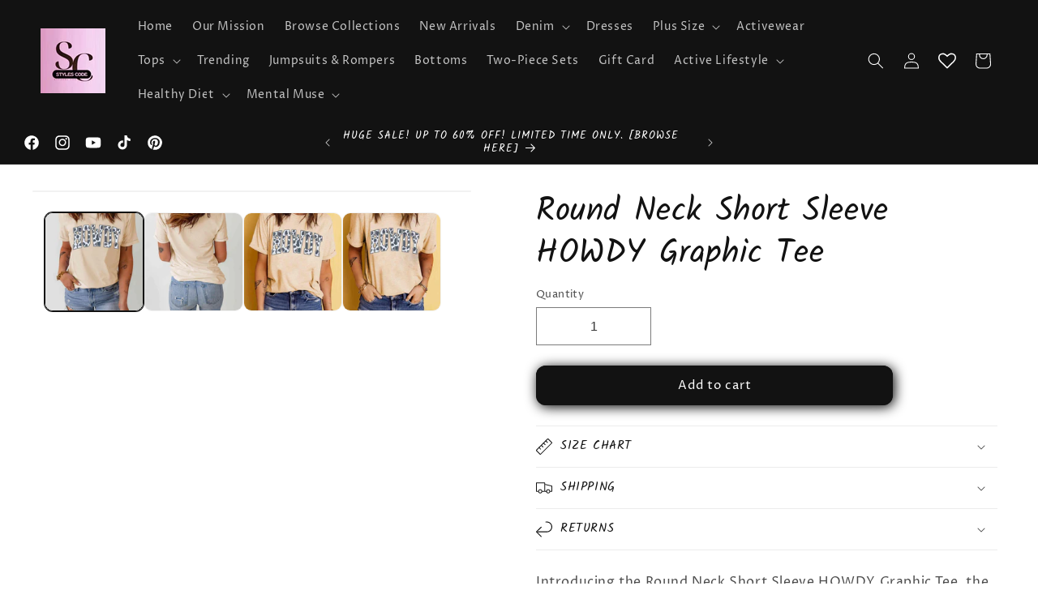

--- FILE ---
content_type: text/html; charset=utf-8
request_url: https://stylescode.com/products/round-neck-short-sleeve-howdy-graphic-tee
body_size: 80557
content:
<!doctype html>
<html class="no-js" lang="en">
  <head>
	<!-- Added by AVADA SEO Suite -->
	






<!-- Added by AVADA SEO Suite: Product Structured Data -->
<script type="application/ld+json">{
"@context": "https://schema.org/",
"@type": "Product",
"@id": "https://stylescode.com/products/round-neck-short-sleeve-howdy-graphic-tee",
"name": "Round Neck Short Sleeve HOWDY Graphic Tee",
"description": "Introducing the Round Neck Short Sleeve HOWDY Graphic Tee, the perfect addition to your casual women&#39;s wear collection. This stylish women&#39;s t shirt offers a blend of comfort and trendy design, making it ideal for everyday wear. Crafted with soft, breathable fabric, this tee ensures you stay comfortable while looking effortlessly chic.BenefitsEnjoy the freedom of movement with this lightweight tee, perfect for layering or wearing solo. The charming graphic adds personality to your outfit, making it a standout piece that can be styled in numerous ways.Key FeaturesRound neck design for a classic lookShort sleeves for breathability on warm daysUnique HOWDY graphic for a fun touchAvailable in various sizes for a perfect fitPairing SuggestionsStyle this fashionable t shirt with your favorite jeans for a laid-back look, or dress it up with a skirt and statement jewelry. For a sporty vibe, pair it with joggers or shorts, and complete the outfit with stylish sneakers.OccasionsThis versatile ladies tee is suitable for a variety of occasions, including casual outings with friends, weekend brunches, or even a relaxed day at home. It’s the perfect choice for any laid-back setting.With the Round Neck Short Sleeve HOWDY Graphic Tee, you&#39;re not just wearing a t shirt; you&#39;re making a statement. This trendy t shirt for women combines comfort, style, and functionality in one essential piece for your wardrobe.",
"brand": {
  "@type": "Brand",
  "name": "Trendsi"
},
"offers": {
  "@type": "Offer",
  "price": "24.0",
  "priceCurrency": "USD",
  "itemCondition": "https://schema.org/NewCondition",
  "availability": "https://schema.org/InStock",
  "url": "https://stylescode.com/products/round-neck-short-sleeve-howdy-graphic-tee"
},
"image": [
  "https://stylescode.com/cdn/shop/products/4aebbe7f9a5f48c9af71670792cecdaa-Min.jpg?v=1732182017",
  "https://stylescode.com/cdn/shop/products/b4fa2323232c4e29addc8e95d2b07a3c-Min.jpg?v=1732182019",
  "https://stylescode.com/cdn/shop/products/8aa8e11fb4e84c398e97a34c9ff781a2-Min.jpg?v=1732182021",
  "https://stylescode.com/cdn/shop/products/219536fbd4f8466e98d291ab6583137a-Min.jpg?v=1732182023"
],
"releaseDate": "2023-10-09 21:17:57 -0700",
"sku": "100101131776250",
"mpn": "100101131776250"}</script>
<!-- /Added by AVADA SEO Suite --><!-- Added by AVADA SEO Suite: Breadcrumb Structured Data  -->
<script type="application/ld+json">{
  "@context": "https://schema.org",
  "@type": "BreadcrumbList",
  "itemListElement": [{
    "@type": "ListItem",
    "position": 1,
    "name": "Home",
    "item": "https://stylescode.com"
  }, {
    "@type": "ListItem",
    "position": 2,
    "name": "Round Neck Short Sleeve HOWDY Graphic Tee",
    "item": "https://stylescode.com/products/round-neck-short-sleeve-howdy-graphic-tee"
  }]
}
</script>
<!-- Added by AVADA SEO Suite -->





	<!-- /Added by AVADA SEO Suite -->
    <meta charset="utf-8">
    <meta http-equiv="X-UA-Compatible" content="IE=edge">
    <meta name="viewport" content="width=device-width,initial-scale=1">
    <meta name="theme-color" content="">
    <link rel="canonical" href="https://stylescode.com/products/round-neck-short-sleeve-howdy-graphic-tee"><link rel="icon" type="image/png" href="//stylescode.com/cdn/shop/files/1000007821.jpg?crop=center&height=32&v=1749112149&width=32"><link rel="preconnect" href="https://fonts.shopifycdn.com" crossorigin><!-- Air Reviews Script -->
 

    
    
    
    
  










<script>
  const AIR_REVIEWS = {};
  AIR_REVIEWS.product = {"id":8925020094737,"title":"Round Neck Short Sleeve HOWDY Graphic Tee","handle":"round-neck-short-sleeve-howdy-graphic-tee","description":"\u003cdiv class=\"product-description\"\u003e\n\u003cp\u003eIntroducing the Round Neck Short Sleeve HOWDY Graphic Tee, the perfect addition to your casual women's wear collection. This stylish women's t shirt offers a blend of comfort and trendy design, making it ideal for everyday wear. Crafted with soft, breathable fabric, this tee ensures you stay comfortable while looking effortlessly chic.\u003c\/p\u003e\n\u003ch3\u003eBenefits\u003c\/h3\u003e\n\u003cp\u003eEnjoy the freedom of movement with this lightweight tee, perfect for layering or wearing solo. The charming graphic adds personality to your outfit, making it a standout piece that can be styled in numerous ways.\u003c\/p\u003e\n\u003ch3\u003eKey Features\u003c\/h3\u003e\n\u003cul\u003e\n\u003cli\u003eRound neck design for a classic look\u003c\/li\u003e\n\u003cli\u003eShort sleeves for breathability on warm days\u003c\/li\u003e\n\u003cli\u003eUnique HOWDY graphic for a fun touch\u003c\/li\u003e\n\u003cli\u003eAvailable in various sizes for a perfect fit\u003c\/li\u003e\n\u003c\/ul\u003e\n\u003ch3\u003ePairing Suggestions\u003c\/h3\u003e\n\u003cp\u003eStyle this fashionable t shirt with your favorite \u003ca href=\"https:\/\/stylescode.com\/collections\/jeans\" title=\"jeans \"\u003ejeans \u003c\/a\u003efor a laid-back look, or dress it up with a skirt and statement jewelry. For a sporty vibe, pair it with joggers or shorts, and complete the outfit with stylish sneakers.\u003c\/p\u003e\n\u003ch3\u003eOccasions\u003c\/h3\u003e\n\u003cp\u003eThis versatile ladies tee is suitable for a variety of occasions, including casual outings with friends, weekend brunches, or even a relaxed day at home. It’s the perfect choice for any laid-back setting.\u003c\/p\u003e\n\u003cp\u003eWith the Round Neck Short Sleeve HOWDY Graphic Tee, you're not just wearing a t shirt; you're making a statement. This trendy t shirt for women combines comfort, style, and functionality in one essential piece for your wardrobe.\u003c\/p\u003e\n\u003c\/div\u003e","published_at":"2023-10-09T21:17:57-07:00","created_at":"2023-10-09T21:18:03-07:00","vendor":"Trendsi","type":"T-Shirt","tags":["T-Shirts"],"price":2400,"price_min":2400,"price_max":2400,"available":true,"price_varies":false,"compare_at_price":null,"compare_at_price_min":0,"compare_at_price_max":0,"compare_at_price_varies":false,"variants":[{"id":47349783331089,"title":"Light Apricot \/ S","option1":"Light Apricot","option2":"S","option3":null,"sku":"100101131776250","requires_shipping":true,"taxable":true,"featured_image":{"id":43501311033617,"product_id":8925020094737,"position":1,"created_at":"2023-10-09T21:18:03-07:00","updated_at":"2024-11-21T01:40:17-08:00","alt":"Get trendy with Round Neck Short Sleeve HOWDY Graphic Tee - T-Shirt available at Styles Code. Grab yours today!","width":1001,"height":1500,"src":"\/\/stylescode.com\/cdn\/shop\/products\/4aebbe7f9a5f48c9af71670792cecdaa-Min.jpg?v=1732182017","variant_ids":[47349783331089,47349783363857,47349783396625,47349783429393,47349783462161]},"available":true,"name":"Round Neck Short Sleeve HOWDY Graphic Tee - Light Apricot \/ S","public_title":"Light Apricot \/ S","options":["Light Apricot","S"],"price":2400,"weight":216,"compare_at_price":null,"inventory_management":"shopify","barcode":"100101131776250","featured_media":{"alt":"Get trendy with Round Neck Short Sleeve HOWDY Graphic Tee - T-Shirt available at Styles Code. Grab yours today!","id":35919770779921,"position":1,"preview_image":{"aspect_ratio":0.667,"height":1500,"width":1001,"src":"\/\/stylescode.com\/cdn\/shop\/products\/4aebbe7f9a5f48c9af71670792cecdaa-Min.jpg?v=1732182017"}},"requires_selling_plan":false,"selling_plan_allocations":[]},{"id":47349783363857,"title":"Light Apricot \/ M","option1":"Light Apricot","option2":"M","option3":null,"sku":"100101131779778","requires_shipping":true,"taxable":true,"featured_image":{"id":43501311033617,"product_id":8925020094737,"position":1,"created_at":"2023-10-09T21:18:03-07:00","updated_at":"2024-11-21T01:40:17-08:00","alt":"Get trendy with Round Neck Short Sleeve HOWDY Graphic Tee - T-Shirt available at Styles Code. Grab yours today!","width":1001,"height":1500,"src":"\/\/stylescode.com\/cdn\/shop\/products\/4aebbe7f9a5f48c9af71670792cecdaa-Min.jpg?v=1732182017","variant_ids":[47349783331089,47349783363857,47349783396625,47349783429393,47349783462161]},"available":true,"name":"Round Neck Short Sleeve HOWDY Graphic Tee - Light Apricot \/ M","public_title":"Light Apricot \/ M","options":["Light Apricot","M"],"price":2400,"weight":216,"compare_at_price":null,"inventory_management":"shopify","barcode":"100101131779778","featured_media":{"alt":"Get trendy with Round Neck Short Sleeve HOWDY Graphic Tee - T-Shirt available at Styles Code. Grab yours today!","id":35919770779921,"position":1,"preview_image":{"aspect_ratio":0.667,"height":1500,"width":1001,"src":"\/\/stylescode.com\/cdn\/shop\/products\/4aebbe7f9a5f48c9af71670792cecdaa-Min.jpg?v=1732182017"}},"requires_selling_plan":false,"selling_plan_allocations":[]},{"id":47349783396625,"title":"Light Apricot \/ L","option1":"Light Apricot","option2":"L","option3":null,"sku":"100101131771193","requires_shipping":true,"taxable":true,"featured_image":{"id":43501311033617,"product_id":8925020094737,"position":1,"created_at":"2023-10-09T21:18:03-07:00","updated_at":"2024-11-21T01:40:17-08:00","alt":"Get trendy with Round Neck Short Sleeve HOWDY Graphic Tee - T-Shirt available at Styles Code. Grab yours today!","width":1001,"height":1500,"src":"\/\/stylescode.com\/cdn\/shop\/products\/4aebbe7f9a5f48c9af71670792cecdaa-Min.jpg?v=1732182017","variant_ids":[47349783331089,47349783363857,47349783396625,47349783429393,47349783462161]},"available":true,"name":"Round Neck Short Sleeve HOWDY Graphic Tee - Light Apricot \/ L","public_title":"Light Apricot \/ L","options":["Light Apricot","L"],"price":2400,"weight":216,"compare_at_price":null,"inventory_management":"shopify","barcode":"100101131771193","featured_media":{"alt":"Get trendy with Round Neck Short Sleeve HOWDY Graphic Tee - T-Shirt available at Styles Code. Grab yours today!","id":35919770779921,"position":1,"preview_image":{"aspect_ratio":0.667,"height":1500,"width":1001,"src":"\/\/stylescode.com\/cdn\/shop\/products\/4aebbe7f9a5f48c9af71670792cecdaa-Min.jpg?v=1732182017"}},"requires_selling_plan":false,"selling_plan_allocations":[]},{"id":47349783429393,"title":"Light Apricot \/ XL","option1":"Light Apricot","option2":"XL","option3":null,"sku":"100101131772696","requires_shipping":true,"taxable":true,"featured_image":{"id":43501311033617,"product_id":8925020094737,"position":1,"created_at":"2023-10-09T21:18:03-07:00","updated_at":"2024-11-21T01:40:17-08:00","alt":"Get trendy with Round Neck Short Sleeve HOWDY Graphic Tee - T-Shirt available at Styles Code. Grab yours today!","width":1001,"height":1500,"src":"\/\/stylescode.com\/cdn\/shop\/products\/4aebbe7f9a5f48c9af71670792cecdaa-Min.jpg?v=1732182017","variant_ids":[47349783331089,47349783363857,47349783396625,47349783429393,47349783462161]},"available":true,"name":"Round Neck Short Sleeve HOWDY Graphic Tee - Light Apricot \/ XL","public_title":"Light Apricot \/ XL","options":["Light Apricot","XL"],"price":2400,"weight":216,"compare_at_price":null,"inventory_management":"shopify","barcode":"100101131772696","featured_media":{"alt":"Get trendy with Round Neck Short Sleeve HOWDY Graphic Tee - T-Shirt available at Styles Code. Grab yours today!","id":35919770779921,"position":1,"preview_image":{"aspect_ratio":0.667,"height":1500,"width":1001,"src":"\/\/stylescode.com\/cdn\/shop\/products\/4aebbe7f9a5f48c9af71670792cecdaa-Min.jpg?v=1732182017"}},"requires_selling_plan":false,"selling_plan_allocations":[]},{"id":47349783462161,"title":"Light Apricot \/ 2XL","option1":"Light Apricot","option2":"2XL","option3":null,"sku":"100101131778017","requires_shipping":true,"taxable":true,"featured_image":{"id":43501311033617,"product_id":8925020094737,"position":1,"created_at":"2023-10-09T21:18:03-07:00","updated_at":"2024-11-21T01:40:17-08:00","alt":"Get trendy with Round Neck Short Sleeve HOWDY Graphic Tee - T-Shirt available at Styles Code. Grab yours today!","width":1001,"height":1500,"src":"\/\/stylescode.com\/cdn\/shop\/products\/4aebbe7f9a5f48c9af71670792cecdaa-Min.jpg?v=1732182017","variant_ids":[47349783331089,47349783363857,47349783396625,47349783429393,47349783462161]},"available":true,"name":"Round Neck Short Sleeve HOWDY Graphic Tee - Light Apricot \/ 2XL","public_title":"Light Apricot \/ 2XL","options":["Light Apricot","2XL"],"price":2400,"weight":216,"compare_at_price":null,"inventory_management":"shopify","barcode":"100101131778017","featured_media":{"alt":"Get trendy with Round Neck Short Sleeve HOWDY Graphic Tee - T-Shirt available at Styles Code. Grab yours today!","id":35919770779921,"position":1,"preview_image":{"aspect_ratio":0.667,"height":1500,"width":1001,"src":"\/\/stylescode.com\/cdn\/shop\/products\/4aebbe7f9a5f48c9af71670792cecdaa-Min.jpg?v=1732182017"}},"requires_selling_plan":false,"selling_plan_allocations":[]}],"images":["\/\/stylescode.com\/cdn\/shop\/products\/4aebbe7f9a5f48c9af71670792cecdaa-Min.jpg?v=1732182017","\/\/stylescode.com\/cdn\/shop\/products\/b4fa2323232c4e29addc8e95d2b07a3c-Min.jpg?v=1732182019","\/\/stylescode.com\/cdn\/shop\/products\/8aa8e11fb4e84c398e97a34c9ff781a2-Min.jpg?v=1732182021","\/\/stylescode.com\/cdn\/shop\/products\/219536fbd4f8466e98d291ab6583137a-Min.jpg?v=1732182023"],"featured_image":"\/\/stylescode.com\/cdn\/shop\/products\/4aebbe7f9a5f48c9af71670792cecdaa-Min.jpg?v=1732182017","options":["Color","Size"],"media":[{"alt":"Get trendy with Round Neck Short Sleeve HOWDY Graphic Tee - T-Shirt available at Styles Code. Grab yours today!","id":35919770779921,"position":1,"preview_image":{"aspect_ratio":0.667,"height":1500,"width":1001,"src":"\/\/stylescode.com\/cdn\/shop\/products\/4aebbe7f9a5f48c9af71670792cecdaa-Min.jpg?v=1732182017"},"aspect_ratio":0.667,"height":1500,"media_type":"image","src":"\/\/stylescode.com\/cdn\/shop\/products\/4aebbe7f9a5f48c9af71670792cecdaa-Min.jpg?v=1732182017","width":1001},{"alt":"Get trendy with Round Neck Short Sleeve HOWDY Graphic Tee - T-Shirt available at Styles Code. Grab yours today!","id":35919770812689,"position":2,"preview_image":{"aspect_ratio":0.667,"height":1500,"width":1001,"src":"\/\/stylescode.com\/cdn\/shop\/products\/b4fa2323232c4e29addc8e95d2b07a3c-Min.jpg?v=1732182019"},"aspect_ratio":0.667,"height":1500,"media_type":"image","src":"\/\/stylescode.com\/cdn\/shop\/products\/b4fa2323232c4e29addc8e95d2b07a3c-Min.jpg?v=1732182019","width":1001},{"alt":"Get trendy with Round Neck Short Sleeve HOWDY Graphic Tee - T-Shirt available at Styles Code. Grab yours today!","id":35919770845457,"position":3,"preview_image":{"aspect_ratio":0.667,"height":1500,"width":1001,"src":"\/\/stylescode.com\/cdn\/shop\/products\/8aa8e11fb4e84c398e97a34c9ff781a2-Min.jpg?v=1732182021"},"aspect_ratio":0.667,"height":1500,"media_type":"image","src":"\/\/stylescode.com\/cdn\/shop\/products\/8aa8e11fb4e84c398e97a34c9ff781a2-Min.jpg?v=1732182021","width":1001},{"alt":"Get trendy with Round Neck Short Sleeve HOWDY Graphic Tee - T-Shirt available at Styles Code. Grab yours today!","id":35919770878225,"position":4,"preview_image":{"aspect_ratio":0.667,"height":1500,"width":1001,"src":"\/\/stylescode.com\/cdn\/shop\/products\/219536fbd4f8466e98d291ab6583137a-Min.jpg?v=1732182023"},"aspect_ratio":0.667,"height":1500,"media_type":"image","src":"\/\/stylescode.com\/cdn\/shop\/products\/219536fbd4f8466e98d291ab6583137a-Min.jpg?v=1732182023","width":1001}],"requires_selling_plan":false,"selling_plan_groups":[],"content":"\u003cdiv class=\"product-description\"\u003e\n\u003cp\u003eIntroducing the Round Neck Short Sleeve HOWDY Graphic Tee, the perfect addition to your casual women's wear collection. This stylish women's t shirt offers a blend of comfort and trendy design, making it ideal for everyday wear. Crafted with soft, breathable fabric, this tee ensures you stay comfortable while looking effortlessly chic.\u003c\/p\u003e\n\u003ch3\u003eBenefits\u003c\/h3\u003e\n\u003cp\u003eEnjoy the freedom of movement with this lightweight tee, perfect for layering or wearing solo. The charming graphic adds personality to your outfit, making it a standout piece that can be styled in numerous ways.\u003c\/p\u003e\n\u003ch3\u003eKey Features\u003c\/h3\u003e\n\u003cul\u003e\n\u003cli\u003eRound neck design for a classic look\u003c\/li\u003e\n\u003cli\u003eShort sleeves for breathability on warm days\u003c\/li\u003e\n\u003cli\u003eUnique HOWDY graphic for a fun touch\u003c\/li\u003e\n\u003cli\u003eAvailable in various sizes for a perfect fit\u003c\/li\u003e\n\u003c\/ul\u003e\n\u003ch3\u003ePairing Suggestions\u003c\/h3\u003e\n\u003cp\u003eStyle this fashionable t shirt with your favorite \u003ca href=\"https:\/\/stylescode.com\/collections\/jeans\" title=\"jeans \"\u003ejeans \u003c\/a\u003efor a laid-back look, or dress it up with a skirt and statement jewelry. For a sporty vibe, pair it with joggers or shorts, and complete the outfit with stylish sneakers.\u003c\/p\u003e\n\u003ch3\u003eOccasions\u003c\/h3\u003e\n\u003cp\u003eThis versatile ladies tee is suitable for a variety of occasions, including casual outings with friends, weekend brunches, or even a relaxed day at home. It’s the perfect choice for any laid-back setting.\u003c\/p\u003e\n\u003cp\u003eWith the Round Neck Short Sleeve HOWDY Graphic Tee, you're not just wearing a t shirt; you're making a statement. This trendy t shirt for women combines comfort, style, and functionality in one essential piece for your wardrobe.\u003c\/p\u003e\n\u003c\/div\u003e"};
  AIR_REVIEWS.template = "product";
  AIR_REVIEWS.collections = [];
  AIR_REVIEWS.collectionsName = [];
  AIR_REVIEWS.customer = {
    id: null,
    email: null,
    first_name: null,
    last_name: null,
    orders: null
  };
  
  AIR_REVIEWS.collections.push(`461603438865`);
  AIR_REVIEWS.collectionsName.push(`Graphic T-Shirts`);
  
  AIR_REVIEWS.branding = true;
  AIR_REVIEWS.appBlock = true;
  AIR_REVIEWS.shopData = {};
  AIR_REVIEWS.settings = {"allReviewBlock":{"bgColor":"#ffffff","heading":"All reviews page","hideProductThumbnails":"false","maxReview":"20","onlyMedia":"false","onlyPositive":"false","selectedProduct":"","summaryBgColor":"#f8f8f8","useSimpleSummary":"false"},"createdAt":"2023-09-06T20:30:09.772Z","shopDomain":"e4c0eb.myshopify.com","shopId":"RBaFij57vB8Fqt5dZ399","reviewPop":{"minimumRating":"all-reviews","includedPages":"","emptyImageCustom":"","pageShow":["product-page","collection-page"],"excludedPages":"","showOnMobile":true,"emptyImage":"https://cdnapps.avada.io/airReviews/sample-review/empty-product.png","showOnDesktop":true,"desktopPosition":"desktop-bottom-left","enabled":false,"mobilePosition":"mobile-bottom-right","customCss":""},"reviewCarouselWidget":{"customPositionHomeDirection":"after","customPositionCatalog":"","showPreview":true,"displayBadge":"after-customer-name","carouselHeading":"See what our customers said","enableCarousel":true,"customPositionCatalogDirection":"after","hideCarouselImages":true,"badgeIconType":"badge-circle","customPositionProductDirection":"after","carouselHeadingColor":"#000000","carouselMinimumRating":"all-reviews","customPositionProduct":"","customPositionHome":"","showMobileNavigation":true,"hideCarouselProductName":false,"isEnableBadge":true},"reviewWidget":{"customPositionCatalog":"","showOnMobile":true,"showOnHomePage":true,"desktopPosition":"desktop-right","enablePopupReview":false,"hideNoStarRating":true,"minimumRating":"all-reviews","floatButtonLabel":"Our Reviews","enableSidebar":false,"mobilePosition":"mobile-left","starRatingStyle":"show_reviews_within_separately","showProductPageBlock":true,"showOnProductList":true,"floatBtnIconCustom":"","showPreview":false,"enableStarRating":true,"showCatalogPage":false,"customPositionCatalogDirection":"after","previewType":"star-rating-settings","showProductPage":true,"floatBtnBgColor":"#000000","presetStarRating":"simple","customPositionProductDirection":"after","floatBtnIcon":"https://imgur.com/ttZVtaG.png","starRatingStyleOptions":"show_reviews_within_total_rating","customPositionProduct":"","customProductContainer":"","showOnDesktop":true,"floatBtnTextColor":"#FFFFFF"},"submitForm":{"backgroundColor":"#FFFFFF","designPreset":"submit-popup","cancelButtonColor":"#FFFFFF","buttonColor":"#F7C501","cancelTextColor":"#202223","buttonTextColor":"#FFFFFF","textColor":"#202223","validationsColor":"#D72C0D","isUseDynamicQuestion":false},"generalSetting":{"sortOption":"sortlarest@feedback","amzReviewerOption":"all_reviews","cjdSortOption":"sortlarest@feedback","enableTrashReview":true,"cjdPhotoOption":"all","enableCountryFlag":false,"enableUGCContent":false,"eligibility":"everyone","enableAggregateRating":true,"amzSortOption":"recent","autoSubmitPublish":"disabled","deleteAfterDays":30,"maxReviewImport":"20","hideReviewDate":"","cjdRatingOption":"5 star","amzPhotoOption":"all_contents","ratingOption":"All positive","photoOption":"all","autoTranslate":"english","amzRatingOption":"positive","isTrashFeatureEnabled":false,"isUsingPresetV2":true},"reviewBlock":{"enabledVariant":true,"preset":1,"layout":"list","inlinePosition":"below-product","customPosition":".shopify-payment-button","customPositionDirection":"after","requiredName":true,"requiredEmail":false,"isPrioritizeImageReviews":false,"sortingDefault":"recent","hasPolicy":true,"policy":"By submitting, I acknowledge the Privacy and that my reviews will be publicly posted and shared online","submitButtonColor":"#166CE1","submitTextColor":"#ffffff","advancedSetting":true,"starColorType":"single-color","fiveStarColor":"#16A086","fourStarColor":"#27AE61","threeStarColor":"#F1C40F","twoStarColor":"#E67F22","oneStarColor":"#E84C3D","emptyStarColor":"#BFBFBF","singleStarColor":"#FABF46","dateFormat":"mm_dd_yyyy","summaryButton":"Write a review","primaryColor":"#DEB40E","secondaryColor":"#383838","headingColor":"#000000","backgroundColor":"#EDEDED","designPreset":"modern","boxBackgroundColor":"#F6F6F6","customerNameColor":"#323232","contentColor":"#6D7175","cardBackgroundColor":"#FFFFFF","isHideSummaryWhenNoReview":false,"buttonBorderRadius":4,"font":"Lato","customCss":"","starIconType":"trustpilot","isEnableBadge":true,"badgeColor":"#2C6ECB","badgeIconType":"badge-octagon","displayBadge":"after-customer-name","shopLogoNotify":"https://firebasestorage.googleapis.com/v0/b/air-reviews.appspot.com/o/logo%2FlogoNotify%2FRBaFij57vB8Fqt5dZ399%2F1715059043579-screenshot_20231227-200726_instagram.jpg?alt=media&token=32ae8283-89f8-4ca6-bb61-b199b2f2ba82","storeLogo":"https://firebasestorage.googleapis.com/v0/b/air-reviews.appspot.com/o/logo%2FstoreLogo%2FRBaFij57vB8Fqt5dZ399%2F1715062804955-screenshot_20231227-200726_instagram.jpg?alt=media&token=c3fd6e12-3a6d-41fc-a357-35f9643f9d95","isShowBadgeText":true,"defaultSort":"10","formatCustomerName":"full_name","styleAvatar":"pastel","cardSizeCarousel":"310","mediaPositionCarousel":"top","showNavigationCarousel":false,"themeId":"","replaceAliexpressShopperText":false,"mobileGridColumnsCount":1,"enableCustomHoverColor":false,"summaryTextColor":"#000000","isShowHelpful":false,"displayHelpful":"everyone","appearanceHelpful":"only-helpful","likedColor":"#2C6ECB","dislikedColor":"#CB2C2C","likeDefaultColor":"#BEBEBE","dislikeDefaultColor":"#BEBEBE","isHelpfulInBox":true,"isHelpfulInCarousel":false,"isHelpfulInSidebar":false,"id":1,"summaryHeading":"Write a Review","textColor":"#000000","buttonBackgroundColor":"#F7C501","starDefaultColor":"#E5E3BA","buttonTextColor":"#FFFFFF","starHoverColor":"#E0A71D"},"allReviewsPage":[{"lastName":"","images":[],"notHelpful":0,"variants":[],"source":"Written by guest","content":"I ordered my usual size small and it fits perfectly. The  ribbed fabric is incredibly soft against the skin and there is no itchiness that sometimes comes with knitted wear. After several washes it holds up well. It retains it's shape and color, but what  love about it is it's versatility. The pink color is surprisingly neutral neutral and it can be paired with variety of bottoms. Love it!","products":[{"image":"https://cdn.shopify.com/s/files/1/0810/4856/8081/products/48bb3373bac14b02a1f27bbb6a18ab06-Max.jpg?v=1732173994","productLink":"https://e4c0eb.myshopify.com/products/ribbed-boat-neck-sweater","title":"Ribbed Boat Neck Sweater"}],"firstName":"Trudy Reaves","createdAt":"2024-04-16T01:44:50.568Z","rate":5,"productIds":[8761568198929],"countryCode":"US","hasImages":false,"helpful":0,"verifyBuyer":false,"status":"approved","pinned":false,"isFeatured":false,"id":"Xgkjq5gpt3VStZkyGwh3","isProductExists":true,"statusBeforeTrash":"disapproved","product":{"image":"https://cdn.shopify.com/s/files/1/0810/4856/8081/products/48bb3373bac14b02a1f27bbb6a18ab06-Max.jpg?v=1732173994","productLink":"https://e4c0eb.myshopify.com/products/ribbed-boat-neck-sweater","title":"Ribbed Boat Neck Sweater"},"productId":8761568198929}],"popReviews":[{"lastName":"","images":[],"notHelpful":0,"variants":[],"source":"Written by guest","content":"I ordered my usual size small and it fits perfectly. The  ribbed fabric is incredibly soft against the skin and there is no itchiness that sometimes comes with knitted wear. After several washes it holds up well. It retains it's shape and color, but what  love about it is it's versatility. The pink color is surprisingly neutral neutral and it can be paired with variety of bottoms. Love it!","products":[{"image":"https://cdn.shopify.com/s/files/1/0810/4856/8081/products/48bb3373bac14b02a1f27bbb6a18ab06-Max.jpg?v=1732173994","productLink":"https://e4c0eb.myshopify.com/products/ribbed-boat-neck-sweater","title":"Ribbed Boat Neck Sweater"}],"firstName":"Trudy Reaves","createdAt":"2024-04-16T01:44:50.568Z","rate":5,"productIds":[8761568198929],"countryCode":"US","hasImages":false,"helpful":0,"verifyBuyer":false,"status":"approved","pinned":false,"isFeatured":false,"id":"Xgkjq5gpt3VStZkyGwh3","isProductExists":true,"statusBeforeTrash":"disapproved","product":{"image":"https://cdn.shopify.com/s/files/1/0810/4856/8081/products/48bb3373bac14b02a1f27bbb6a18ab06-Max.jpg?v=1732173994","productLink":"https://e4c0eb.myshopify.com/products/ribbed-boat-neck-sweater","title":"Ribbed Boat Neck Sweater"},"productId":8761568198929}],"carouselReviews":[{"lastName":"","images":[],"notHelpful":0,"variants":[],"source":"Written by guest","content":"I ordered my usual size small and it fits perfectly. The  ribbed fabric is incredibly soft against the skin and there is no itchiness that sometimes comes with knitted wear. After several washes it holds up well. It retains it's shape and color, but what  love about it is it's versatility. The pink color is surprisingly neutral neutral and it can be paired with variety of bottoms. Love it!","products":[{"image":"https://cdn.shopify.com/s/files/1/0810/4856/8081/products/48bb3373bac14b02a1f27bbb6a18ab06-Max.jpg?v=1732173994","productLink":"https://e4c0eb.myshopify.com/products/ribbed-boat-neck-sweater","title":"Ribbed Boat Neck Sweater"}],"firstName":"Trudy Reaves","createdAt":"2024-04-16T01:44:50.568Z","rate":5,"productIds":[8761568198929],"countryCode":"US","hasImages":false,"helpful":0,"verifyBuyer":false,"status":"approved","pinned":false,"isFeatured":false,"id":"Xgkjq5gpt3VStZkyGwh3","isProductExists":true,"statusBeforeTrash":"disapproved","product":{"image":"https://cdn.shopify.com/s/files/1/0810/4856/8081/products/48bb3373bac14b02a1f27bbb6a18ab06-Max.jpg?v=1732173994","productLink":"https://e4c0eb.myshopify.com/products/ribbed-boat-neck-sweater","title":"Ribbed Boat Neck Sweater"},"productId":8761568198929}],"hasNextAllReviewsPage":false,"currency":"USD"};
  AIR_REVIEWS.hasStorefrontToken = true;
  AIR_REVIEWS.translations = {"review":"review","reviews":"reviews","See more":"See more","See less":"See less","Recent":"Recent","Highest":"Highest","Lowest":"Lowest","Load more":"Load more","No reviews yet":"No reviews yet","How do you like this item?":"How do you like this item?","Excellent":"Excellent","Good":"Good","Medium":"Medium","Poor":"Poor","Very Bad":"Very Bad","Share your thoughts":"Share your thoughts","Write your feedback":"Write your feedback","Your Information":"Your Information","Your Name":"Your Name","Email":"Email","This is a required field":"This is a required field","Send":"Send","You have reached the file upload limit":"You have reached the file upload limit","Email field is invalid":"Email field is invalid","Review with image":"Review with image","Our Reviews":"Our Reviews","5MB Limit":"5MB Limit","Be the first to write a review":"Be the first to write a review","Submit":"Submit","Submitted":"Submitted","Click to review":"Click to review","Tap to review":"Tap to review","Name":"Name","Thank you for your feedback":"Thank you for your feedback","Invalid file type":"Invalid file type","accepted file types: .gif, .jpg, .png.":"accepted file types: .gif, .jpg, .png.","Invalid file size":"Invalid file size","image size should not be more than 5MB.":"image size should not be more than 5MB.","Your Email":"Your Email","Next":"Next","Verified":"Verified"};
  AIR_REVIEWS.productReview = {"reviews":[],"hasPre":false,"hasNext":false,"reviewSummary":{"id":"UFg7M94GQiIVlKdXEd1B","shopId":"RBaFij57vB8Fqt5dZ399","productId":8925020094737,"createdAt":"2023-10-10T04:18:05.726Z","five_star":{"approved":0,"disapproved":0,"pending":0},"four_star":{"approved":0,"disapproved":0,"pending":0},"three_star":{"approved":0,"disapproved":0,"pending":0},"two_star":{"approved":0,"disapproved":0,"pending":0},"one_star":{"approved":0,"disapproved":0,"pending":0}}};
  AIR_REVIEWS.shopLogo = null;
</script>

  <!-- /Air Reviews Script -->

<title>
      Round Neck Short Sleeve HOWDY Graphic Tee | Casual Women&#39;s Fashion Wear from Styles Code
</title>

<!-- Avada Boost Sales Script -->

      


          
          
          
          
          
          
          
          
          
          <script>
            const AVADA_ENHANCEMENTS = {};
            AVADA_ENHANCEMENTS.contentProtection = false;
            AVADA_ENHANCEMENTS.hideCheckoutButon = false;
            AVADA_ENHANCEMENTS.cartSticky = false;
            AVADA_ENHANCEMENTS.multiplePixelStatus = false;
            AVADA_ENHANCEMENTS.inactiveStatus = false;
            AVADA_ENHANCEMENTS.cartButtonAnimationStatus = false;
            AVADA_ENHANCEMENTS.whatsappStatus = false;
            AVADA_ENHANCEMENTS.messengerStatus = false;
            AVADA_ENHANCEMENTS.livechatStatus = false;
          </script>



























      <script>
        const AVADA_CDT = {};
        AVADA_CDT.products = [];
        AVADA_CDT.template = "product";
        AVADA_CDT.collections = [];
        
          AVADA_CDT.collections.push("461603438865");
        

        const AVADA_INVQTY = {};
        
          AVADA_INVQTY[47349783331089] = 36;
        
          AVADA_INVQTY[47349783363857] = 96;
        
          AVADA_INVQTY[47349783396625] = 104;
        
          AVADA_INVQTY[47349783429393] = 137;
        
          AVADA_INVQTY[47349783462161] = 113;
        

        AVADA_CDT.cartitem = 0;
        AVADA_CDT.moneyformat = `\${{amount}}`;
        AVADA_CDT.cartTotalPrice = 0;
        
        AVADA_CDT.selected_variant_id = 47349783331089;
        AVADA_CDT.product = {"id": 8925020094737,"title": "Round Neck Short Sleeve HOWDY Graphic Tee","handle": "round-neck-short-sleeve-howdy-graphic-tee","vendor": "Trendsi",
            "type": "T-Shirt","tags": ["T-Shirts"],"price": 2400,"price_min": 2400,"price_max": 2400,
            "available": true,"price_varies": false,"compare_at_price": null,
            "compare_at_price_min": 0,"compare_at_price_max": 0,
            "compare_at_price_varies": false,"variants": [{"id":47349783331089,"title":"Light Apricot \/ S","option1":"Light Apricot","option2":"S","option3":null,"sku":"100101131776250","requires_shipping":true,"taxable":true,"featured_image":{"id":43501311033617,"product_id":8925020094737,"position":1,"created_at":"2023-10-09T21:18:03-07:00","updated_at":"2024-11-21T01:40:17-08:00","alt":"Get trendy with Round Neck Short Sleeve HOWDY Graphic Tee - T-Shirt available at Styles Code. Grab yours today!","width":1001,"height":1500,"src":"\/\/stylescode.com\/cdn\/shop\/products\/4aebbe7f9a5f48c9af71670792cecdaa-Min.jpg?v=1732182017","variant_ids":[47349783331089,47349783363857,47349783396625,47349783429393,47349783462161]},"available":true,"name":"Round Neck Short Sleeve HOWDY Graphic Tee - Light Apricot \/ S","public_title":"Light Apricot \/ S","options":["Light Apricot","S"],"price":2400,"weight":216,"compare_at_price":null,"inventory_management":"shopify","barcode":"100101131776250","featured_media":{"alt":"Get trendy with Round Neck Short Sleeve HOWDY Graphic Tee - T-Shirt available at Styles Code. Grab yours today!","id":35919770779921,"position":1,"preview_image":{"aspect_ratio":0.667,"height":1500,"width":1001,"src":"\/\/stylescode.com\/cdn\/shop\/products\/4aebbe7f9a5f48c9af71670792cecdaa-Min.jpg?v=1732182017"}},"requires_selling_plan":false,"selling_plan_allocations":[]},{"id":47349783363857,"title":"Light Apricot \/ M","option1":"Light Apricot","option2":"M","option3":null,"sku":"100101131779778","requires_shipping":true,"taxable":true,"featured_image":{"id":43501311033617,"product_id":8925020094737,"position":1,"created_at":"2023-10-09T21:18:03-07:00","updated_at":"2024-11-21T01:40:17-08:00","alt":"Get trendy with Round Neck Short Sleeve HOWDY Graphic Tee - T-Shirt available at Styles Code. Grab yours today!","width":1001,"height":1500,"src":"\/\/stylescode.com\/cdn\/shop\/products\/4aebbe7f9a5f48c9af71670792cecdaa-Min.jpg?v=1732182017","variant_ids":[47349783331089,47349783363857,47349783396625,47349783429393,47349783462161]},"available":true,"name":"Round Neck Short Sleeve HOWDY Graphic Tee - Light Apricot \/ M","public_title":"Light Apricot \/ M","options":["Light Apricot","M"],"price":2400,"weight":216,"compare_at_price":null,"inventory_management":"shopify","barcode":"100101131779778","featured_media":{"alt":"Get trendy with Round Neck Short Sleeve HOWDY Graphic Tee - T-Shirt available at Styles Code. Grab yours today!","id":35919770779921,"position":1,"preview_image":{"aspect_ratio":0.667,"height":1500,"width":1001,"src":"\/\/stylescode.com\/cdn\/shop\/products\/4aebbe7f9a5f48c9af71670792cecdaa-Min.jpg?v=1732182017"}},"requires_selling_plan":false,"selling_plan_allocations":[]},{"id":47349783396625,"title":"Light Apricot \/ L","option1":"Light Apricot","option2":"L","option3":null,"sku":"100101131771193","requires_shipping":true,"taxable":true,"featured_image":{"id":43501311033617,"product_id":8925020094737,"position":1,"created_at":"2023-10-09T21:18:03-07:00","updated_at":"2024-11-21T01:40:17-08:00","alt":"Get trendy with Round Neck Short Sleeve HOWDY Graphic Tee - T-Shirt available at Styles Code. Grab yours today!","width":1001,"height":1500,"src":"\/\/stylescode.com\/cdn\/shop\/products\/4aebbe7f9a5f48c9af71670792cecdaa-Min.jpg?v=1732182017","variant_ids":[47349783331089,47349783363857,47349783396625,47349783429393,47349783462161]},"available":true,"name":"Round Neck Short Sleeve HOWDY Graphic Tee - Light Apricot \/ L","public_title":"Light Apricot \/ L","options":["Light Apricot","L"],"price":2400,"weight":216,"compare_at_price":null,"inventory_management":"shopify","barcode":"100101131771193","featured_media":{"alt":"Get trendy with Round Neck Short Sleeve HOWDY Graphic Tee - T-Shirt available at Styles Code. Grab yours today!","id":35919770779921,"position":1,"preview_image":{"aspect_ratio":0.667,"height":1500,"width":1001,"src":"\/\/stylescode.com\/cdn\/shop\/products\/4aebbe7f9a5f48c9af71670792cecdaa-Min.jpg?v=1732182017"}},"requires_selling_plan":false,"selling_plan_allocations":[]},{"id":47349783429393,"title":"Light Apricot \/ XL","option1":"Light Apricot","option2":"XL","option3":null,"sku":"100101131772696","requires_shipping":true,"taxable":true,"featured_image":{"id":43501311033617,"product_id":8925020094737,"position":1,"created_at":"2023-10-09T21:18:03-07:00","updated_at":"2024-11-21T01:40:17-08:00","alt":"Get trendy with Round Neck Short Sleeve HOWDY Graphic Tee - T-Shirt available at Styles Code. Grab yours today!","width":1001,"height":1500,"src":"\/\/stylescode.com\/cdn\/shop\/products\/4aebbe7f9a5f48c9af71670792cecdaa-Min.jpg?v=1732182017","variant_ids":[47349783331089,47349783363857,47349783396625,47349783429393,47349783462161]},"available":true,"name":"Round Neck Short Sleeve HOWDY Graphic Tee - Light Apricot \/ XL","public_title":"Light Apricot \/ XL","options":["Light Apricot","XL"],"price":2400,"weight":216,"compare_at_price":null,"inventory_management":"shopify","barcode":"100101131772696","featured_media":{"alt":"Get trendy with Round Neck Short Sleeve HOWDY Graphic Tee - T-Shirt available at Styles Code. Grab yours today!","id":35919770779921,"position":1,"preview_image":{"aspect_ratio":0.667,"height":1500,"width":1001,"src":"\/\/stylescode.com\/cdn\/shop\/products\/4aebbe7f9a5f48c9af71670792cecdaa-Min.jpg?v=1732182017"}},"requires_selling_plan":false,"selling_plan_allocations":[]},{"id":47349783462161,"title":"Light Apricot \/ 2XL","option1":"Light Apricot","option2":"2XL","option3":null,"sku":"100101131778017","requires_shipping":true,"taxable":true,"featured_image":{"id":43501311033617,"product_id":8925020094737,"position":1,"created_at":"2023-10-09T21:18:03-07:00","updated_at":"2024-11-21T01:40:17-08:00","alt":"Get trendy with Round Neck Short Sleeve HOWDY Graphic Tee - T-Shirt available at Styles Code. Grab yours today!","width":1001,"height":1500,"src":"\/\/stylescode.com\/cdn\/shop\/products\/4aebbe7f9a5f48c9af71670792cecdaa-Min.jpg?v=1732182017","variant_ids":[47349783331089,47349783363857,47349783396625,47349783429393,47349783462161]},"available":true,"name":"Round Neck Short Sleeve HOWDY Graphic Tee - Light Apricot \/ 2XL","public_title":"Light Apricot \/ 2XL","options":["Light Apricot","2XL"],"price":2400,"weight":216,"compare_at_price":null,"inventory_management":"shopify","barcode":"100101131778017","featured_media":{"alt":"Get trendy with Round Neck Short Sleeve HOWDY Graphic Tee - T-Shirt available at Styles Code. Grab yours today!","id":35919770779921,"position":1,"preview_image":{"aspect_ratio":0.667,"height":1500,"width":1001,"src":"\/\/stylescode.com\/cdn\/shop\/products\/4aebbe7f9a5f48c9af71670792cecdaa-Min.jpg?v=1732182017"}},"requires_selling_plan":false,"selling_plan_allocations":[]}],"featured_image": "\/\/stylescode.com\/cdn\/shop\/products\/4aebbe7f9a5f48c9af71670792cecdaa-Min.jpg?v=1732182017","images": ["\/\/stylescode.com\/cdn\/shop\/products\/4aebbe7f9a5f48c9af71670792cecdaa-Min.jpg?v=1732182017","\/\/stylescode.com\/cdn\/shop\/products\/b4fa2323232c4e29addc8e95d2b07a3c-Min.jpg?v=1732182019","\/\/stylescode.com\/cdn\/shop\/products\/8aa8e11fb4e84c398e97a34c9ff781a2-Min.jpg?v=1732182021","\/\/stylescode.com\/cdn\/shop\/products\/219536fbd4f8466e98d291ab6583137a-Min.jpg?v=1732182023"]
            };
        

        window.AVADA_BADGES = window.AVADA_BADGES || {};
        window.AVADA_BADGES = [{"badgeEffect":"","showBadgeBorder":false,"badgePageType":"product","headerText":"Secure Checkout With","badgeBorderRadius":3,"collectionPageInlinePosition":"after","description":"Increase a sense of urgency and boost conversation rate on each product page. ","badgeStyle":"color","badgeList":["https:\/\/cdn1.avada.io\/boost-sales\/visa.svg","https:\/\/cdn1.avada.io\/boost-sales\/mastercard.svg","https:\/\/cdn1.avada.io\/boost-sales\/americanexpress.svg","https:\/\/cdn1.avada.io\/boost-sales\/discover.svg","https:\/\/cdn1.avada.io\/boost-sales\/paypal.svg","https:\/\/cdn1.avada.io\/boost-sales\/applepay.svg","https:\/\/cdn1.avada.io\/boost-sales\/googlepay.svg"],"cartInlinePosition":"after","isSetCustomWidthMobile":false,"homePageInlinePosition":"after","createdAt":"2023-12-20T23:42:16.090Z","badgeWidth":"full-width","showHeaderText":true,"showBadges":true,"customWidthSize":450,"cartPosition":"","shopDomain":"e4c0eb.myshopify.com","shopId":"Uu3EzeEBkHYuXrQ8OXVm","inlinePosition":"after","badgeBorderColor":"#e1e1e1","headingSize":16,"badgeCustomSize":70,"badgesSmartSelector":false,"headingColor":"#232323","textAlign":"avada-align-center","badgeSize":"small","priority":"0","collectionPagePosition":"","customWidthSizeInMobile":450,"name":"Product Pages","position":"","homePagePosition":"","status":true,"font":"default","removeBranding":true,"id":"3WFtMkd3C8SBB0XIMFTe"},{"badgeEffect":"","showBadgeBorder":false,"badgePageType":"footer","headerText":"","badgeBorderRadius":3,"collectionPageInlinePosition":"after","description":"Win customers' trust from every pages by showing various trust badges at website's footer.","badgeStyle":"color","badgeList":["https:\/\/cdn1.avada.io\/boost-sales\/visa.svg","https:\/\/cdn1.avada.io\/boost-sales\/mastercard.svg","https:\/\/cdn1.avada.io\/boost-sales\/americanexpress.svg","https:\/\/cdn1.avada.io\/boost-sales\/discover.svg","https:\/\/cdn1.avada.io\/boost-sales\/paypal.svg","https:\/\/cdn1.avada.io\/boost-sales\/applepay.svg","https:\/\/cdn1.avada.io\/boost-sales\/googlepay.svg"],"cartInlinePosition":"after","isSetCustomWidthMobile":false,"homePageInlinePosition":"after","createdAt":"2023-12-20T23:42:15.978Z","badgeWidth":"full-width","showHeaderText":true,"showBadges":true,"customWidthSize":450,"cartPosition":"","shopDomain":"e4c0eb.myshopify.com","shopId":"Uu3EzeEBkHYuXrQ8OXVm","inlinePosition":"after","badgeBorderColor":"#e1e1e1","headingSize":16,"badgeCustomSize":40,"badgesSmartSelector":false,"headingColor":"#232323","textAlign":"avada-align-center","badgeSize":"custom","priority":"0","selectedPreset":"Payment 1","collectionPagePosition":"","customWidthSizeInMobile":450,"name":"Footer","position":"","homePagePosition":"","status":true,"font":"default","removeBranding":true,"id":"bHF8HwlnaRpiW8uhyiPQ"}];

        window.AVADA_GENERAL_SETTINGS = window.AVADA_GENERAL_SETTINGS || {};
        window.AVADA_GENERAL_SETTINGS = null;

        window.AVADA_COUNDOWNS = window.AVADA_COUNDOWNS || {};
        window.AVADA_COUNDOWNS = [{},{},{"id":"80kvoUElW428YiayaUAr","categoryNumbWidth":30,"numbWidth":60,"countdownSmartSelector":false,"collectionPageInlinePosition":"after","stockTextSize":16,"daysText":"Days","countdownEndAction":"HIDE_COUNTDOWN","secondsText":"Seconds","saleCustomSeconds":"59","createdAt":"2023-12-20T23:42:15.175Z","txtDatePos":"txt_outside_box","numbHeight":60,"txtDateSize":16,"shopId":"Uu3EzeEBkHYuXrQ8OXVm","inlinePosition":"after","headingSize":30,"categoryTxtDateSize":8,"textAlign":"text-center","displayLayout":"square-countdown","categoryNumberSize":14,"priority":"0","displayType":"ALL_PRODUCT","numbBorderColor":"#cccccc","productIds":[],"collectionPagePosition":"","name":"Product Pages","numbBorderWidth":1,"manualDisplayPlacement":"after","position":"form[action='\/cart\/add']","showCountdownTimer":true,"conditions":{"type":"ALL","conditions":[{"type":"TITLE","operation":"CONTAINS","value":""}]},"timeUnits":"unit-dhms","status":true,"manualDisplayPosition":"form[action='\/cart\/add']","stockTextBefore":"Only {{stock_qty}} left in stock. Hurry up 🔥","saleCustomMinutes":"10","categoryUseDefaultSize":true,"description":"Increase urgency and boost conversions for each product page.","saleDateType":"date-custom","numbBgColor":"#ffffff","txtDateColor":"#122234","numbColor":"#122234","minutesText":"Minutes","showInventoryCountdown":true,"numbBorderRadius":0,"shopDomain":"e4c0eb.myshopify.com","countdownTextBottom":"","productExcludeIds":[],"headingColor":"#0985C5","stockType":"real_stock","linkText":"Hurry! sale ends in","saleCustomHours":"00","hoursText":"Hours","categoryTxtDatePos":"txt_outside_box","useDefaultSize":true,"stockTextColor":"#122234","categoryNumbHeight":30,"saleCustomDays":"00","removeBranding":true}];

        window.AVADA_STOCK_COUNTDOWNS = window.AVADA_STOCK_COUNTDOWNS || {};
        window.AVADA_STOCK_COUNTDOWNS = {};

        window.AVADA_COUNDOWNS_V2 = window.AVADA_COUNDOWNS_V2 || {};
        window.AVADA_COUNDOWNS_V2 = [];

        window.AVADA_BADGES_V2 = window.AVADA_BADGES_V2 || {};
        window.AVADA_BADGES_V2 = [];

        window.AVADA_INACTIVE_TAB = window.AVADA_INACTIVE_TAB || {};
        window.AVADA_INACTIVE_TAB = null;

        window.AVADA_LIVECHAT = window.AVADA_LIVECHAT || {};
        window.AVADA_LIVECHAT = null;

        window.AVADA_STICKY_ATC = window.AVADA_STICKY_ATC || {};
        window.AVADA_STICKY_ATC = null;

        window.AVADA_ATC_ANIMATION = window.AVADA_ATC_ANIMATION || {};
        window.AVADA_ATC_ANIMATION = null;

        window.AVADA_SP = window.AVADA_SP || {};
        window.AVADA_SP = {"shop":"Uu3EzeEBkHYuXrQ8OXVm","configuration":{"position":"bottom-left","hide_time_ago":false,"smart_hide":false,"smart_hide_time":3,"smart_hide_unit":"days","truncate_product_name":true,"display_duration":5,"first_delay":10,"pops_interval":10,"max_pops_display":20,"show_mobile":true,"mobile_position":"bottom","animation":"fadeInUp","out_animation":"fadeOutDown","with_sound":false,"display_order":"order","only_product_viewing":false,"notice_continuously":false,"custom_css":"","replay":true,"included_urls":"","excluded_urls":"","excluded_product_type":"","countries_all":true,"countries":[],"allow_show":"all","hide_close":true,"close_time":1,"close_time_unit":"days","support_rtl":false},"notifications":{"OHvx1XHoI7nU5PujL2fB":{"settings":{"heading_text":"{{first_name}} in {{city}}, {{country}}","heading_font_weight":500,"heading_font_size":12,"content_text":"Purchased {{product_name}}","content_font_weight":800,"content_font_size":13,"background_image":"","background_color":"#FFF","heading_color":"#111","text_color":"#142A47","time_color":"#234342","with_border":false,"border_color":"#333333","border_width":1,"border_radius":20,"image_border_radius":20,"heading_decoration":null,"hover_product_decoration":null,"hover_product_color":"#122234","with_box_shadow":true,"font":"Raleway","language_code":"en","with_static_map":false,"use_dynamic_names":false,"dynamic_names":"","use_flag":false,"popup_custom_link":"","popup_custom_image":"","display_type":"popup","use_counter":false,"counter_color":"#0b4697","counter_unit_color":"#0b4697","counter_unit_plural":"views","counter_unit_single":"view","truncate_product_name":false,"allow_show":"all","included_urls":"","excluded_urls":""},"type":"order","items":[],"source":"shopify\/order"}},"removeBranding":true};

        window.AVADA_SP_V2 = window.AVADA_SP_V2 || {};
        window.AVADA_SP_V2 = [];

        window.AVADA_SETTING_SP_V2 = window.AVADA_SETTING_SP_V2 || {};
        window.AVADA_SETTING_SP_V2 = {"show_mobile":true,"countries_all":true,"display_order":"order","hide_time_ago":false,"max_pops_display":30,"first_delay":4,"custom_css":"","notice_continuously":false,"orderItems":[{"date":"2023-11-07T14:11:56.000Z","country":"United States","city":"Raleigh","shipping_first_name":"Sara","product_image":"https:\/\/cdn.shopify.com\/s\/files\/1\/0810\/4856\/8081\/products\/28090fce0ec447f986076195d65c09bf-Max.jpg?v=1693761848","shipping_city":"Raleigh","type":"order","product_name":"Ribbed Long Sleeve Cardigan","product_id":8776673952017,"product_handle":"ribbed-long-sleeve-cardigan","first_name":"Sara","shipping_country":"United States","product_link":"https:\/\/e4c0eb.myshopify.com\/products\/ribbed-long-sleeve-cardigan"},{"date":"2023-11-05T06:02:15.000Z","country":"United States","city":"Port Orchard","shipping_first_name":"Marcia","product_image":"https:\/\/cdn.shopify.com\/s\/files\/1\/0810\/4856\/8081\/products\/f9952ba3c46446aea8d179aaa73f4e01-Max.jpg?v=1692601843","shipping_city":"Port Orchard","type":"order","product_name":"Cable-Knit Long Sleeve Hoodie","product_id":8737406058769,"product_handle":"cable-knit-long-sleeve-hoodie","first_name":"Marcia","shipping_country":"United States","product_link":"https:\/\/e4c0eb.myshopify.com\/products\/cable-knit-long-sleeve-hoodie"},{"date":"2023-11-05T06:02:15.000Z","country":"United States","city":"Port Orchard","shipping_first_name":"Marcia","product_image":"https:\/\/cdn.shopify.com\/s\/files\/1\/0810\/4856\/8081\/products\/1ca47fa4545f47049818cf8fef35e140-Min.jpg?v=1697695039","shipping_city":"Port Orchard","type":"order","product_name":"Zip-Up Raglan Sleeve Jacket","product_id":8944172761361,"product_handle":"zip-up-raglan-sleeve-jacket","first_name":"Marcia","shipping_country":"United States","product_link":"https:\/\/e4c0eb.myshopify.com\/products\/zip-up-raglan-sleeve-jacket"},{"date":"2023-11-04T18:21:48.000Z","country":"United States","city":"BROOKLYN","shipping_first_name":"zhuljeta","product_image":"https:\/\/cdn.shopify.com\/s\/files\/1\/0810\/4856\/8081\/products\/146a97cef45f40ddb57212e9aa617676-Max.jpg?v=1693288267","shipping_city":"Brooklyn","type":"order","product_name":"Wide Waistband Sports Leggings","product_id":8719582691601,"product_handle":"wide-waistband-sports-leggings","first_name":"zhuljeta","shipping_country":"United States","product_link":"https:\/\/e4c0eb.myshopify.com\/products\/wide-waistband-sports-leggings"}],"hide_close":true,"createdAt":"2023-12-20T23:42:16.080Z","excluded_product_type":"","display_duration":4,"support_rtl":false,"only_product_viewing":false,"shopId":"Uu3EzeEBkHYuXrQ8OXVm","close_time_unit":"days","out_animation":"fadeOutDown","included_urls":"","pops_interval":4,"countries":[],"replay":true,"close_time":1,"smart_hide_unit":"hours","mobile_position":"bottom","smart_hide":false,"animation":"fadeInUp","smart_hide_time":4,"truncate_product_name":true,"excluded_urls":"","allow_show":"all","position":"bottom-left","with_sound":false,"font":"Raleway","id":"VKdkGeDBvawY4U9FD4Yk"};

        window.AVADA_BS_EMBED = window.AVADA_BS_EMBED || {};
        window.AVADA_BS_EMBED.isSupportThemeOS = true
        window.AVADA_BS_EMBED.dupTrustBadge = false

        window.AVADA_BS_VERSION = window.AVADA_BS_VERSION || {};
        window.AVADA_BS_VERSION = { BSVersion : 'AVADA-BS-1.0.3'}

        window.AVADA_BS_FSB = window.AVADA_BS_FSB || {};
        window.AVADA_BS_FSB = {
          bars: [],
          cart: 0,
          compatible: {
            langify: ''
          }
        };

        window.AVADA_BADGE_CART_DRAWER = window.AVADA_BADGE_CART_DRAWER || {};
        window.AVADA_BADGE_CART_DRAWER = {id : 'null'};
      </script>
<!-- /Avada Boost Sales Script -->



    
      <meta name="description" content="Buy The New Round Neck Short Sleeve HOWDY Graphic Tee And Other T-Shirt From Styles Code. Just $24 With Fast Delivery.">
    

    

<meta property="og:site_name" content="Styles Code">
<meta property="og:url" content="https://stylescode.com/products/round-neck-short-sleeve-howdy-graphic-tee">
<meta property="og:title" content="Round Neck Short Sleeve HOWDY Graphic Tee | Casual Women&#39;s Fashion Wear from Styles Code">
<meta property="og:type" content="product">
<meta property="og:description" content="Buy The New Round Neck Short Sleeve HOWDY Graphic Tee And Other T-Shirt From Styles Code. Just $24 With Fast Delivery."><meta property="og:image" content="http://stylescode.com/cdn/shop/products/4aebbe7f9a5f48c9af71670792cecdaa-Min.jpg?v=1732182017">
  <meta property="og:image:secure_url" content="https://stylescode.com/cdn/shop/products/4aebbe7f9a5f48c9af71670792cecdaa-Min.jpg?v=1732182017">
  <meta property="og:image:width" content="1001">
  <meta property="og:image:height" content="1500"><meta property="og:price:amount" content="24.00">
  <meta property="og:price:currency" content="USD"><meta name="twitter:card" content="summary_large_image"><meta name="twitter:title" content="Round Neck Short Sleeve HOWDY Graphic Tee | Casual Women&#39;s Fashion Wear from Styles Code"><meta name="twitter:description" content="Buy The New Round Neck Short Sleeve HOWDY Graphic Tee And Other T-Shirt From Styles Code. Just $24 With Fast Delivery."><script src="//stylescode.com/cdn/shop/t/5/assets/socialtags.js?v=117676605569530454741703094206" type="text/javascript"></script><script type="text/javascript">const observer=new MutationObserver(e=>{e.forEach(({addedNodes:e})=>{e.forEach(e=>{1===e.nodeType&&"IFRAME"===e.tagName&&(e.src.includes("youtube.com")||e.src.includes("vimeo.com"))&&(e.setAttribute("loading","lazy"),e.setAttribute("data-src",e.src),e.removeAttribute("src")),1===e.nodeType&&"LINK"===e.tagName&&(e.href.includes("place")||e.href.includes("vimo.com"))&&(e.setAttribute("data-href",e.href),e.removeAttribute("href")),1!==e.nodeType||"IMG"!==e.tagName||e.src.includes("data:image")||e.setAttribute("loading","lazy"),1===e.nodeType&&"SCRIPT"===e.tagName&&("boomerang")==e.className&&(e.type="text/lazyload"),e.innerHTML.includes("asyncLoad")&&(e.innerHTML=e.innerHTML.replace("if(window.attachEvent)","document.addEventListener('asyncLazyLoad',function(event){asyncLoad();});if(window.attachEvent)").replaceAll(", asyncLoad",", function(){}")),(e.innerHTML.includes("PreviewBarInjector")||e.innerHTML.includes("adminBarInjector"))&&(e.innerHTML=e.innerHTML.replace("DOMContentLoaded","asyncLazyLoad")),(e.src.includes("assets/storefront")||e.src.includes("assets/shopify_pay/")||e.src.includes("cdn.judge.me"))&&(e.setAttribute("data-src",e.src),e.removeAttribute("src")),(e.innerText.includes("gtm.start")||e.innerText.includes("webPixelsManager")||e.innerText.includes("cdn.judge.me")||e.innerText.includes("boosterapps"))&&(e.type="text/lazyload"))})})});observer.observe(document.documentElement,{childList:!0,subtree:!0}); (()=>{var e=class extends HTMLElement{constructor(){super();this._shadowRoot=this.attachShadow({mode:"open"}),this._shadowRoot.innerHTML='<style>:host img { pointer-events: none; position: absolute; top: 0; left: 0; width: 99vw; height: 99vh; max-width: 99vw; max-height: 99vh;</style><img id="hell" alt=""/>'}connectedCallback(){this._fullImageEl=this._shadowRoot.querySelector("#hell"),this._fullImageEl.src="data:image/svg+xml,%3Csvg xmlns='http://www.w3.org/2000/svg' viewBox='0 0 8000 8000'%3E%3C/svg%3E"}};customElements.define("live-55",e);})();  document.head.insertAdjacentHTML('afterend', `<live-55></live-55>`);</script><script src="//stylescode.com/cdn/shop/t/5/assets/datatags.js?v=45466488565082738081703094206" type="text/javascript"></script>


    <script src="//stylescode.com/cdn/shop/t/5/assets/constants.js?v=58251544750838685771703094206" defer="defer"></script>
    <script src="//stylescode.com/cdn/shop/t/5/assets/pubsub.js?v=158357773527763999511703094206" defer="defer"></script>
    <script src="//stylescode.com/cdn/shop/t/5/assets/global.js?v=54939145903281508041703094206" defer="defer"></script>
    
    

  <!-- Avada Email Marketing Script -->
 

<script>window.AVADA_EM_POPUP_CACHE = 1703146822430;window.AVADA_EM_PUSH_CACHE = 1703119206249;</script>









<script type="text/javascript">
  window.AVADA_EM = window.AVADA_EM || {};

  window.AVADA_EM.product = {
    id: 8925020094737,
    title: "Round Neck Short Sleeve HOWDY Graphic Tee",
    variants: [{"id":47349783331089,"title":"Light Apricot \/ S","option1":"Light Apricot","option2":"S","option3":null,"sku":"100101131776250","requires_shipping":true,"taxable":true,"featured_image":{"id":43501311033617,"product_id":8925020094737,"position":1,"created_at":"2023-10-09T21:18:03-07:00","updated_at":"2024-11-21T01:40:17-08:00","alt":"Get trendy with Round Neck Short Sleeve HOWDY Graphic Tee - T-Shirt available at Styles Code. Grab yours today!","width":1001,"height":1500,"src":"\/\/stylescode.com\/cdn\/shop\/products\/4aebbe7f9a5f48c9af71670792cecdaa-Min.jpg?v=1732182017","variant_ids":[47349783331089,47349783363857,47349783396625,47349783429393,47349783462161]},"available":true,"name":"Round Neck Short Sleeve HOWDY Graphic Tee - Light Apricot \/ S","public_title":"Light Apricot \/ S","options":["Light Apricot","S"],"price":2400,"weight":216,"compare_at_price":null,"inventory_management":"shopify","barcode":"100101131776250","featured_media":{"alt":"Get trendy with Round Neck Short Sleeve HOWDY Graphic Tee - T-Shirt available at Styles Code. Grab yours today!","id":35919770779921,"position":1,"preview_image":{"aspect_ratio":0.667,"height":1500,"width":1001,"src":"\/\/stylescode.com\/cdn\/shop\/products\/4aebbe7f9a5f48c9af71670792cecdaa-Min.jpg?v=1732182017"}},"requires_selling_plan":false,"selling_plan_allocations":[]},{"id":47349783363857,"title":"Light Apricot \/ M","option1":"Light Apricot","option2":"M","option3":null,"sku":"100101131779778","requires_shipping":true,"taxable":true,"featured_image":{"id":43501311033617,"product_id":8925020094737,"position":1,"created_at":"2023-10-09T21:18:03-07:00","updated_at":"2024-11-21T01:40:17-08:00","alt":"Get trendy with Round Neck Short Sleeve HOWDY Graphic Tee - T-Shirt available at Styles Code. Grab yours today!","width":1001,"height":1500,"src":"\/\/stylescode.com\/cdn\/shop\/products\/4aebbe7f9a5f48c9af71670792cecdaa-Min.jpg?v=1732182017","variant_ids":[47349783331089,47349783363857,47349783396625,47349783429393,47349783462161]},"available":true,"name":"Round Neck Short Sleeve HOWDY Graphic Tee - Light Apricot \/ M","public_title":"Light Apricot \/ M","options":["Light Apricot","M"],"price":2400,"weight":216,"compare_at_price":null,"inventory_management":"shopify","barcode":"100101131779778","featured_media":{"alt":"Get trendy with Round Neck Short Sleeve HOWDY Graphic Tee - T-Shirt available at Styles Code. Grab yours today!","id":35919770779921,"position":1,"preview_image":{"aspect_ratio":0.667,"height":1500,"width":1001,"src":"\/\/stylescode.com\/cdn\/shop\/products\/4aebbe7f9a5f48c9af71670792cecdaa-Min.jpg?v=1732182017"}},"requires_selling_plan":false,"selling_plan_allocations":[]},{"id":47349783396625,"title":"Light Apricot \/ L","option1":"Light Apricot","option2":"L","option3":null,"sku":"100101131771193","requires_shipping":true,"taxable":true,"featured_image":{"id":43501311033617,"product_id":8925020094737,"position":1,"created_at":"2023-10-09T21:18:03-07:00","updated_at":"2024-11-21T01:40:17-08:00","alt":"Get trendy with Round Neck Short Sleeve HOWDY Graphic Tee - T-Shirt available at Styles Code. Grab yours today!","width":1001,"height":1500,"src":"\/\/stylescode.com\/cdn\/shop\/products\/4aebbe7f9a5f48c9af71670792cecdaa-Min.jpg?v=1732182017","variant_ids":[47349783331089,47349783363857,47349783396625,47349783429393,47349783462161]},"available":true,"name":"Round Neck Short Sleeve HOWDY Graphic Tee - Light Apricot \/ L","public_title":"Light Apricot \/ L","options":["Light Apricot","L"],"price":2400,"weight":216,"compare_at_price":null,"inventory_management":"shopify","barcode":"100101131771193","featured_media":{"alt":"Get trendy with Round Neck Short Sleeve HOWDY Graphic Tee - T-Shirt available at Styles Code. Grab yours today!","id":35919770779921,"position":1,"preview_image":{"aspect_ratio":0.667,"height":1500,"width":1001,"src":"\/\/stylescode.com\/cdn\/shop\/products\/4aebbe7f9a5f48c9af71670792cecdaa-Min.jpg?v=1732182017"}},"requires_selling_plan":false,"selling_plan_allocations":[]},{"id":47349783429393,"title":"Light Apricot \/ XL","option1":"Light Apricot","option2":"XL","option3":null,"sku":"100101131772696","requires_shipping":true,"taxable":true,"featured_image":{"id":43501311033617,"product_id":8925020094737,"position":1,"created_at":"2023-10-09T21:18:03-07:00","updated_at":"2024-11-21T01:40:17-08:00","alt":"Get trendy with Round Neck Short Sleeve HOWDY Graphic Tee - T-Shirt available at Styles Code. Grab yours today!","width":1001,"height":1500,"src":"\/\/stylescode.com\/cdn\/shop\/products\/4aebbe7f9a5f48c9af71670792cecdaa-Min.jpg?v=1732182017","variant_ids":[47349783331089,47349783363857,47349783396625,47349783429393,47349783462161]},"available":true,"name":"Round Neck Short Sleeve HOWDY Graphic Tee - Light Apricot \/ XL","public_title":"Light Apricot \/ XL","options":["Light Apricot","XL"],"price":2400,"weight":216,"compare_at_price":null,"inventory_management":"shopify","barcode":"100101131772696","featured_media":{"alt":"Get trendy with Round Neck Short Sleeve HOWDY Graphic Tee - T-Shirt available at Styles Code. Grab yours today!","id":35919770779921,"position":1,"preview_image":{"aspect_ratio":0.667,"height":1500,"width":1001,"src":"\/\/stylescode.com\/cdn\/shop\/products\/4aebbe7f9a5f48c9af71670792cecdaa-Min.jpg?v=1732182017"}},"requires_selling_plan":false,"selling_plan_allocations":[]},{"id":47349783462161,"title":"Light Apricot \/ 2XL","option1":"Light Apricot","option2":"2XL","option3":null,"sku":"100101131778017","requires_shipping":true,"taxable":true,"featured_image":{"id":43501311033617,"product_id":8925020094737,"position":1,"created_at":"2023-10-09T21:18:03-07:00","updated_at":"2024-11-21T01:40:17-08:00","alt":"Get trendy with Round Neck Short Sleeve HOWDY Graphic Tee - T-Shirt available at Styles Code. Grab yours today!","width":1001,"height":1500,"src":"\/\/stylescode.com\/cdn\/shop\/products\/4aebbe7f9a5f48c9af71670792cecdaa-Min.jpg?v=1732182017","variant_ids":[47349783331089,47349783363857,47349783396625,47349783429393,47349783462161]},"available":true,"name":"Round Neck Short Sleeve HOWDY Graphic Tee - Light Apricot \/ 2XL","public_title":"Light Apricot \/ 2XL","options":["Light Apricot","2XL"],"price":2400,"weight":216,"compare_at_price":null,"inventory_management":"shopify","barcode":"100101131778017","featured_media":{"alt":"Get trendy with Round Neck Short Sleeve HOWDY Graphic Tee - T-Shirt available at Styles Code. Grab yours today!","id":35919770779921,"position":1,"preview_image":{"aspect_ratio":0.667,"height":1500,"width":1001,"src":"\/\/stylescode.com\/cdn\/shop\/products\/4aebbe7f9a5f48c9af71670792cecdaa-Min.jpg?v=1732182017"}},"requires_selling_plan":false,"selling_plan_allocations":[]}],
    selectedVariant: null,
    vendor: "Trendsi",
    productType: "T-Shirt",
    collections: ["Graphic T-Shirts"],
    image: "https://stylescode.com/cdn/shop/products/4aebbe7f9a5f48c9af71670792cecdaa-Min_grande.jpg?v=1732182017",
    url: "https://stylescode.com/products/round-neck-short-sleeve-howdy-graphic-tee",
    price: 2400,
    tags: ["T-Shirts"],
  };
</script>


        <script>
            const date = new Date();
            window.AVADA_EM = window.AVADA_EM || {};
            window.AVADA_EM.template = "product";
            window.AVADA_EM.shopId = 'amrCBrCKs9eHUtJyvJgg';
            window.AVADA_EM.disablePopupScript = true;
            window.AVADA_EM.disableTrackingScript = true;
            window.AVADA_EM.disablePushScript = true;
            const params = new URL(document.location).searchParams;
            if (params.get('_avde') && params.get('redirectUrl')) {
              window.location.replace(params.get('redirectUrl'));
            }
            window.AVADA_EM.isTrackingEnabled = true;
            window.AVADA_EM.cart = {"note":null,"attributes":{},"original_total_price":0,"total_price":0,"total_discount":0,"total_weight":0.0,"item_count":0,"items":[],"requires_shipping":false,"currency":"USD","items_subtotal_price":0,"cart_level_discount_applications":[],"checkout_charge_amount":0};
        </script>
  <!-- /Avada Email Marketing Script -->

<script>window.performance && window.performance.mark && window.performance.mark('shopify.content_for_header.start');</script><meta name="google-site-verification" content="-5zeb5o7rWICxd3GEUxr9VWwMaacbgiudXzCxEBiTGk">
<meta name="facebook-domain-verification" content="zv5ik2d7xqmbcg8dqx6gxukk6nallk">
<meta id="shopify-digital-wallet" name="shopify-digital-wallet" content="/81048568081/digital_wallets/dialog">
<meta name="shopify-checkout-api-token" content="4762a4d1bcbea9eca608ba6dd471937a">
<meta id="in-context-paypal-metadata" data-shop-id="81048568081" data-venmo-supported="false" data-environment="production" data-locale="en_US" data-paypal-v4="true" data-currency="USD">
<link rel="alternate" type="application/json+oembed" href="https://stylescode.com/products/round-neck-short-sleeve-howdy-graphic-tee.oembed">
<script async="async" src="/checkouts/internal/preloads.js?locale=en-US"></script>
<link rel="preconnect" href="https://shop.app" crossorigin="anonymous">
<script async="async" src="https://shop.app/checkouts/internal/preloads.js?locale=en-US&shop_id=81048568081" crossorigin="anonymous"></script>
<script id="apple-pay-shop-capabilities" type="application/json">{"shopId":81048568081,"countryCode":"US","currencyCode":"USD","merchantCapabilities":["supports3DS"],"merchantId":"gid:\/\/shopify\/Shop\/81048568081","merchantName":"Styles Code","requiredBillingContactFields":["postalAddress","email"],"requiredShippingContactFields":["postalAddress","email"],"shippingType":"shipping","supportedNetworks":["visa","masterCard","amex","discover","elo","jcb"],"total":{"type":"pending","label":"Styles Code","amount":"1.00"},"shopifyPaymentsEnabled":true,"supportsSubscriptions":true}</script>
<script id="shopify-features" type="application/json">{"accessToken":"4762a4d1bcbea9eca608ba6dd471937a","betas":["rich-media-storefront-analytics"],"domain":"stylescode.com","predictiveSearch":true,"shopId":81048568081,"locale":"en"}</script>
<script>var Shopify = Shopify || {};
Shopify.shop = "e4c0eb.myshopify.com";
Shopify.locale = "en";
Shopify.currency = {"active":"USD","rate":"1.0"};
Shopify.country = "US";
Shopify.theme = {"name":"Dawn | OPTIMIZED ","id":163393470737,"schema_name":"Dawn","schema_version":"11.0.0","theme_store_id":887,"role":"main"};
Shopify.theme.handle = "null";
Shopify.theme.style = {"id":null,"handle":null};
Shopify.cdnHost = "stylescode.com/cdn";
Shopify.routes = Shopify.routes || {};
Shopify.routes.root = "/";</script>
<script type="module">!function(o){(o.Shopify=o.Shopify||{}).modules=!0}(window);</script>
<script>!function(o){function n(){var o=[];function n(){o.push(Array.prototype.slice.apply(arguments))}return n.q=o,n}var t=o.Shopify=o.Shopify||{};t.loadFeatures=n(),t.autoloadFeatures=n()}(window);</script>
<script>
  window.ShopifyPay = window.ShopifyPay || {};
  window.ShopifyPay.apiHost = "shop.app\/pay";
  window.ShopifyPay.redirectState = null;
</script>
<script id="shop-js-analytics" type="application/json">{"pageType":"product"}</script>
<script defer="defer" async type="module" src="//stylescode.com/cdn/shopifycloud/shop-js/modules/v2/client.init-shop-cart-sync_DtuiiIyl.en.esm.js"></script>
<script defer="defer" async type="module" src="//stylescode.com/cdn/shopifycloud/shop-js/modules/v2/chunk.common_CUHEfi5Q.esm.js"></script>
<script type="module">
  await import("//stylescode.com/cdn/shopifycloud/shop-js/modules/v2/client.init-shop-cart-sync_DtuiiIyl.en.esm.js");
await import("//stylescode.com/cdn/shopifycloud/shop-js/modules/v2/chunk.common_CUHEfi5Q.esm.js");

  window.Shopify.SignInWithShop?.initShopCartSync?.({"fedCMEnabled":true,"windoidEnabled":true});

</script>
<script defer="defer" async type="module" src="//stylescode.com/cdn/shopifycloud/shop-js/modules/v2/client.payment-terms_CAtGlQYS.en.esm.js"></script>
<script defer="defer" async type="module" src="//stylescode.com/cdn/shopifycloud/shop-js/modules/v2/chunk.common_CUHEfi5Q.esm.js"></script>
<script defer="defer" async type="module" src="//stylescode.com/cdn/shopifycloud/shop-js/modules/v2/chunk.modal_BewljZkx.esm.js"></script>
<script type="module">
  await import("//stylescode.com/cdn/shopifycloud/shop-js/modules/v2/client.payment-terms_CAtGlQYS.en.esm.js");
await import("//stylescode.com/cdn/shopifycloud/shop-js/modules/v2/chunk.common_CUHEfi5Q.esm.js");
await import("//stylescode.com/cdn/shopifycloud/shop-js/modules/v2/chunk.modal_BewljZkx.esm.js");

  
</script>
<script>
  window.Shopify = window.Shopify || {};
  if (!window.Shopify.featureAssets) window.Shopify.featureAssets = {};
  window.Shopify.featureAssets['shop-js'] = {"shop-cart-sync":["modules/v2/client.shop-cart-sync_DFoTY42P.en.esm.js","modules/v2/chunk.common_CUHEfi5Q.esm.js"],"init-fed-cm":["modules/v2/client.init-fed-cm_D2UNy1i2.en.esm.js","modules/v2/chunk.common_CUHEfi5Q.esm.js"],"init-shop-email-lookup-coordinator":["modules/v2/client.init-shop-email-lookup-coordinator_BQEe2rDt.en.esm.js","modules/v2/chunk.common_CUHEfi5Q.esm.js"],"shop-cash-offers":["modules/v2/client.shop-cash-offers_3CTtReFF.en.esm.js","modules/v2/chunk.common_CUHEfi5Q.esm.js","modules/v2/chunk.modal_BewljZkx.esm.js"],"shop-button":["modules/v2/client.shop-button_C6oxCjDL.en.esm.js","modules/v2/chunk.common_CUHEfi5Q.esm.js"],"init-windoid":["modules/v2/client.init-windoid_5pix8xhK.en.esm.js","modules/v2/chunk.common_CUHEfi5Q.esm.js"],"avatar":["modules/v2/client.avatar_BTnouDA3.en.esm.js"],"init-shop-cart-sync":["modules/v2/client.init-shop-cart-sync_DtuiiIyl.en.esm.js","modules/v2/chunk.common_CUHEfi5Q.esm.js"],"shop-toast-manager":["modules/v2/client.shop-toast-manager_BYv_8cH1.en.esm.js","modules/v2/chunk.common_CUHEfi5Q.esm.js"],"pay-button":["modules/v2/client.pay-button_FnF9EIkY.en.esm.js","modules/v2/chunk.common_CUHEfi5Q.esm.js"],"shop-login-button":["modules/v2/client.shop-login-button_CH1KUpOf.en.esm.js","modules/v2/chunk.common_CUHEfi5Q.esm.js","modules/v2/chunk.modal_BewljZkx.esm.js"],"init-customer-accounts-sign-up":["modules/v2/client.init-customer-accounts-sign-up_aj7QGgYS.en.esm.js","modules/v2/client.shop-login-button_CH1KUpOf.en.esm.js","modules/v2/chunk.common_CUHEfi5Q.esm.js","modules/v2/chunk.modal_BewljZkx.esm.js"],"init-shop-for-new-customer-accounts":["modules/v2/client.init-shop-for-new-customer-accounts_NbnYRf_7.en.esm.js","modules/v2/client.shop-login-button_CH1KUpOf.en.esm.js","modules/v2/chunk.common_CUHEfi5Q.esm.js","modules/v2/chunk.modal_BewljZkx.esm.js"],"init-customer-accounts":["modules/v2/client.init-customer-accounts_ppedhqCH.en.esm.js","modules/v2/client.shop-login-button_CH1KUpOf.en.esm.js","modules/v2/chunk.common_CUHEfi5Q.esm.js","modules/v2/chunk.modal_BewljZkx.esm.js"],"shop-follow-button":["modules/v2/client.shop-follow-button_CMIBBa6u.en.esm.js","modules/v2/chunk.common_CUHEfi5Q.esm.js","modules/v2/chunk.modal_BewljZkx.esm.js"],"lead-capture":["modules/v2/client.lead-capture_But0hIyf.en.esm.js","modules/v2/chunk.common_CUHEfi5Q.esm.js","modules/v2/chunk.modal_BewljZkx.esm.js"],"checkout-modal":["modules/v2/client.checkout-modal_BBxc70dQ.en.esm.js","modules/v2/chunk.common_CUHEfi5Q.esm.js","modules/v2/chunk.modal_BewljZkx.esm.js"],"shop-login":["modules/v2/client.shop-login_hM3Q17Kl.en.esm.js","modules/v2/chunk.common_CUHEfi5Q.esm.js","modules/v2/chunk.modal_BewljZkx.esm.js"],"payment-terms":["modules/v2/client.payment-terms_CAtGlQYS.en.esm.js","modules/v2/chunk.common_CUHEfi5Q.esm.js","modules/v2/chunk.modal_BewljZkx.esm.js"]};
</script>
<script>(function() {
  var isLoaded = false;
  function asyncLoad() {
    if (isLoaded) return;
    isLoaded = true;
    var urls = ["https:\/\/ecommerce.ordertracker.com\/orderstatus.js?shop=e4c0eb.myshopify.com","https:\/\/seo.apps.avada.io\/scripttag\/avada-seo-installed.js?shop=e4c0eb.myshopify.com","https:\/\/storage.nfcube.com\/instafeed-8293386f27f94d0b3e4511b649298ded.js?shop=e4c0eb.myshopify.com","https:\/\/sdks.automizely.com\/conversions\/v1\/conversions.js?app_connection_id=b8d8c0c69e374593906e85e743aef5db\u0026mapped_org_id=5b18e764f51b6207eac5a1dcea3de20c_v1\u0026shop=e4c0eb.myshopify.com"];
    for (var i = 0; i < urls.length; i++) {
      var s = document.createElement('script');
      s.type = 'text/javascript';
      s.async = true;
      s.src = urls[i];
      var x = document.getElementsByTagName('script')[0];
      x.parentNode.insertBefore(s, x);
    }
  };
  if(window.attachEvent) {
    window.attachEvent('onload', asyncLoad);
  } else {
    window.addEventListener('load', asyncLoad, false);
  }
})();</script>
<script id="__st">var __st={"a":81048568081,"offset":-28800,"reqid":"7091dfda-8f06-4a51-b3fd-7209affbec69-1766551808","pageurl":"stylescode.com\/products\/round-neck-short-sleeve-howdy-graphic-tee","u":"49b11838af18","p":"product","rtyp":"product","rid":8925020094737};</script>
<script>window.ShopifyPaypalV4VisibilityTracking = true;</script>
<script id="captcha-bootstrap">!function(){'use strict';const t='contact',e='account',n='new_comment',o=[[t,t],['blogs',n],['comments',n],[t,'customer']],c=[[e,'customer_login'],[e,'guest_login'],[e,'recover_customer_password'],[e,'create_customer']],r=t=>t.map((([t,e])=>`form[action*='/${t}']:not([data-nocaptcha='true']) input[name='form_type'][value='${e}']`)).join(','),a=t=>()=>t?[...document.querySelectorAll(t)].map((t=>t.form)):[];function s(){const t=[...o],e=r(t);return a(e)}const i='password',u='form_key',d=['recaptcha-v3-token','g-recaptcha-response','h-captcha-response',i],f=()=>{try{return window.sessionStorage}catch{return}},m='__shopify_v',_=t=>t.elements[u];function p(t,e,n=!1){try{const o=window.sessionStorage,c=JSON.parse(o.getItem(e)),{data:r}=function(t){const{data:e,action:n}=t;return t[m]||n?{data:e,action:n}:{data:t,action:n}}(c);for(const[e,n]of Object.entries(r))t.elements[e]&&(t.elements[e].value=n);n&&o.removeItem(e)}catch(o){console.error('form repopulation failed',{error:o})}}const l='form_type',E='cptcha';function T(t){t.dataset[E]=!0}const w=window,h=w.document,L='Shopify',v='ce_forms',y='captcha';let A=!1;((t,e)=>{const n=(g='f06e6c50-85a8-45c8-87d0-21a2b65856fe',I='https://cdn.shopify.com/shopifycloud/storefront-forms-hcaptcha/ce_storefront_forms_captcha_hcaptcha.v1.5.2.iife.js',D={infoText:'Protected by hCaptcha',privacyText:'Privacy',termsText:'Terms'},(t,e,n)=>{const o=w[L][v],c=o.bindForm;if(c)return c(t,g,e,D).then(n);var r;o.q.push([[t,g,e,D],n]),r=I,A||(h.body.append(Object.assign(h.createElement('script'),{id:'captcha-provider',async:!0,src:r})),A=!0)});var g,I,D;w[L]=w[L]||{},w[L][v]=w[L][v]||{},w[L][v].q=[],w[L][y]=w[L][y]||{},w[L][y].protect=function(t,e){n(t,void 0,e),T(t)},Object.freeze(w[L][y]),function(t,e,n,w,h,L){const[v,y,A,g]=function(t,e,n){const i=e?o:[],u=t?c:[],d=[...i,...u],f=r(d),m=r(i),_=r(d.filter((([t,e])=>n.includes(e))));return[a(f),a(m),a(_),s()]}(w,h,L),I=t=>{const e=t.target;return e instanceof HTMLFormElement?e:e&&e.form},D=t=>v().includes(t);t.addEventListener('submit',(t=>{const e=I(t);if(!e)return;const n=D(e)&&!e.dataset.hcaptchaBound&&!e.dataset.recaptchaBound,o=_(e),c=g().includes(e)&&(!o||!o.value);(n||c)&&t.preventDefault(),c&&!n&&(function(t){try{if(!f())return;!function(t){const e=f();if(!e)return;const n=_(t);if(!n)return;const o=n.value;o&&e.removeItem(o)}(t);const e=Array.from(Array(32),(()=>Math.random().toString(36)[2])).join('');!function(t,e){_(t)||t.append(Object.assign(document.createElement('input'),{type:'hidden',name:u})),t.elements[u].value=e}(t,e),function(t,e){const n=f();if(!n)return;const o=[...t.querySelectorAll(`input[type='${i}']`)].map((({name:t})=>t)),c=[...d,...o],r={};for(const[a,s]of new FormData(t).entries())c.includes(a)||(r[a]=s);n.setItem(e,JSON.stringify({[m]:1,action:t.action,data:r}))}(t,e)}catch(e){console.error('failed to persist form',e)}}(e),e.submit())}));const S=(t,e)=>{t&&!t.dataset[E]&&(n(t,e.some((e=>e===t))),T(t))};for(const o of['focusin','change'])t.addEventListener(o,(t=>{const e=I(t);D(e)&&S(e,y())}));const B=e.get('form_key'),M=e.get(l),P=B&&M;t.addEventListener('DOMContentLoaded',(()=>{const t=y();if(P)for(const e of t)e.elements[l].value===M&&p(e,B);[...new Set([...A(),...v().filter((t=>'true'===t.dataset.shopifyCaptcha))])].forEach((e=>S(e,t)))}))}(h,new URLSearchParams(w.location.search),n,t,e,['guest_login'])})(!0,!0)}();</script>
<script integrity="sha256-4kQ18oKyAcykRKYeNunJcIwy7WH5gtpwJnB7kiuLZ1E=" data-source-attribution="shopify.loadfeatures" defer="defer" src="//stylescode.com/cdn/shopifycloud/storefront/assets/storefront/load_feature-a0a9edcb.js" crossorigin="anonymous"></script>
<script crossorigin="anonymous" defer="defer" src="//stylescode.com/cdn/shopifycloud/storefront/assets/shopify_pay/storefront-65b4c6d7.js?v=20250812"></script>
<script data-source-attribution="shopify.dynamic_checkout.dynamic.init">var Shopify=Shopify||{};Shopify.PaymentButton=Shopify.PaymentButton||{isStorefrontPortableWallets:!0,init:function(){window.Shopify.PaymentButton.init=function(){};var t=document.createElement("script");t.src="https://stylescode.com/cdn/shopifycloud/portable-wallets/latest/portable-wallets.en.js",t.type="module",document.head.appendChild(t)}};
</script>
<script data-source-attribution="shopify.dynamic_checkout.buyer_consent">
  function portableWalletsHideBuyerConsent(e){var t=document.getElementById("shopify-buyer-consent"),n=document.getElementById("shopify-subscription-policy-button");t&&n&&(t.classList.add("hidden"),t.setAttribute("aria-hidden","true"),n.removeEventListener("click",e))}function portableWalletsShowBuyerConsent(e){var t=document.getElementById("shopify-buyer-consent"),n=document.getElementById("shopify-subscription-policy-button");t&&n&&(t.classList.remove("hidden"),t.removeAttribute("aria-hidden"),n.addEventListener("click",e))}window.Shopify?.PaymentButton&&(window.Shopify.PaymentButton.hideBuyerConsent=portableWalletsHideBuyerConsent,window.Shopify.PaymentButton.showBuyerConsent=portableWalletsShowBuyerConsent);
</script>
<script data-source-attribution="shopify.dynamic_checkout.cart.bootstrap">document.addEventListener("DOMContentLoaded",(function(){function t(){return document.querySelector("shopify-accelerated-checkout-cart, shopify-accelerated-checkout")}if(t())Shopify.PaymentButton.init();else{new MutationObserver((function(e,n){t()&&(Shopify.PaymentButton.init(),n.disconnect())})).observe(document.body,{childList:!0,subtree:!0})}}));
</script>
<link id="shopify-accelerated-checkout-styles" rel="stylesheet" media="screen" href="https://stylescode.com/cdn/shopifycloud/portable-wallets/latest/accelerated-checkout-backwards-compat.css" crossorigin="anonymous">
<style id="shopify-accelerated-checkout-cart">
        #shopify-buyer-consent {
  margin-top: 1em;
  display: inline-block;
  width: 100%;
}

#shopify-buyer-consent.hidden {
  display: none;
}

#shopify-subscription-policy-button {
  background: none;
  border: none;
  padding: 0;
  text-decoration: underline;
  font-size: inherit;
  cursor: pointer;
}

#shopify-subscription-policy-button::before {
  box-shadow: none;
}

      </style>
<script id="sections-script" data-sections="header" defer="defer" src="//stylescode.com/cdn/shop/t/5/compiled_assets/scripts.js?16595"></script>
<script>window.performance && window.performance.mark && window.performance.mark('shopify.content_for_header.end');</script>


    <style data-shopify>
      @font-face {
  font-family: "Proza Libre";
  font-weight: 400;
  font-style: normal;
  font-display: swap;
  src: url("//stylescode.com/cdn/fonts/proza_libre/prozalibre_n4.f0507b32b728d57643b7359f19cd41165a2ba3ad.woff2") format("woff2"),
       url("//stylescode.com/cdn/fonts/proza_libre/prozalibre_n4.11ea93e06205ad0e376283cb5b58368f304c1fe5.woff") format("woff");
}

      @font-face {
  font-family: "Proza Libre";
  font-weight: 700;
  font-style: normal;
  font-display: swap;
  src: url("//stylescode.com/cdn/fonts/proza_libre/prozalibre_n7.a4b873da99dd2bca5ad03b7668b97daedac66b9a.woff2") format("woff2"),
       url("//stylescode.com/cdn/fonts/proza_libre/prozalibre_n7.e08c7938a579a369d1851be2f12eaa0506798338.woff") format("woff");
}

      @font-face {
  font-family: "Proza Libre";
  font-weight: 400;
  font-style: italic;
  font-display: swap;
  src: url("//stylescode.com/cdn/fonts/proza_libre/prozalibre_i4.fd59a69759c8ff2f0db3fa744a333dc414728870.woff2") format("woff2"),
       url("//stylescode.com/cdn/fonts/proza_libre/prozalibre_i4.27b0ea1cb14275c30318a8a91b6ed8f2d59ab056.woff") format("woff");
}

      @font-face {
  font-family: "Proza Libre";
  font-weight: 700;
  font-style: italic;
  font-display: swap;
  src: url("//stylescode.com/cdn/fonts/proza_libre/prozalibre_i7.c6374bc33ae8094a1daa933f3a6f41a5cdb58779.woff2") format("woff2"),
       url("//stylescode.com/cdn/fonts/proza_libre/prozalibre_i7.48a17bbddd232ab00fd7b86753022bd5c8b7128f.woff") format("woff");
}

      @font-face {
  font-family: Kalam;
  font-weight: 400;
  font-style: normal;
  font-display: swap;
  src: url("//stylescode.com/cdn/fonts/kalam/kalam_n4.146ac42292d6ecada676dc97796fcd1f16079bde.woff2") format("woff2"),
       url("//stylescode.com/cdn/fonts/kalam/kalam_n4.48d29762039a6523b7155af84f2c9b49c4db9943.woff") format("woff");
}


      
        :root,
        .color-background-1 {
          --color-background: 255,255,255;
        
          --gradient-background: #ffffff;
        
        --color-foreground: 18,18,18;
        --color-shadow: 0,0,0;
        --color-button: 18,18,18;
        --color-button-text: 255,255,255;
        --color-secondary-button: 255,255,255;
        --color-secondary-button-text: 18,18,18;
        --color-link: 18,18,18;
        --color-badge-foreground: 18,18,18;
        --color-badge-background: 255,255,255;
        --color-badge-border: 18,18,18;
        --payment-terms-background-color: rgb(255 255 255);
      }
      
        
        .color-background-2 {
          --color-background: 243,243,243;
        
          --gradient-background: #f3f3f3;
        
        --color-foreground: 18,18,18;
        --color-shadow: 18,18,18;
        --color-button: 18,18,18;
        --color-button-text: 243,243,243;
        --color-secondary-button: 243,243,243;
        --color-secondary-button-text: 18,18,18;
        --color-link: 18,18,18;
        --color-badge-foreground: 18,18,18;
        --color-badge-background: 243,243,243;
        --color-badge-border: 18,18,18;
        --payment-terms-background-color: rgb(243 243 243);
      }
      
        
        .color-inverse {
          --color-background: 36,40,51;
        
          --gradient-background: linear-gradient(320deg, rgba(56, 78, 197, 1) 16%, rgba(203, 68, 194, 1) 52%, rgba(255, 201, 104, 1) 87%);
        
        --color-foreground: 0,0,0;
        --color-shadow: 18,18,18;
        --color-button: 255,255,255;
        --color-button-text: 0,0,0;
        --color-secondary-button: 36,40,51;
        --color-secondary-button-text: 255,255,255;
        --color-link: 255,255,255;
        --color-badge-foreground: 0,0,0;
        --color-badge-background: 36,40,51;
        --color-badge-border: 0,0,0;
        --payment-terms-background-color: rgb(36 40 51);
      }
      
        
        .color-accent-1 {
          --color-background: 18,18,18;
        
          --gradient-background: #121212;
        
        --color-foreground: 255,255,255;
        --color-shadow: 237,199,199;
        --color-button: 219,251,181;
        --color-button-text: 17,17,15;
        --color-secondary-button: 18,18,18;
        --color-secondary-button-text: 219,251,181;
        --color-link: 219,251,181;
        --color-badge-foreground: 255,255,255;
        --color-badge-background: 18,18,18;
        --color-badge-border: 255,255,255;
        --payment-terms-background-color: rgb(18 18 18);
      }
      
        
        .color-accent-2 {
          --color-background: 51,79,180;
        
          --gradient-background: #334fb4;
        
        --color-foreground: 255,255,255;
        --color-shadow: 18,18,18;
        --color-button: 255,255,255;
        --color-button-text: 51,79,180;
        --color-secondary-button: 51,79,180;
        --color-secondary-button-text: 255,255,255;
        --color-link: 255,255,255;
        --color-badge-foreground: 255,255,255;
        --color-badge-background: 51,79,180;
        --color-badge-border: 255,255,255;
        --payment-terms-background-color: rgb(51 79 180);
      }
      
        
        .color-scheme-a3de8cd7-c92a-4235-8926-52ecee11591b {
          --color-background: 255,255,255;
        
          --gradient-background: #ffffff;
        
        --color-foreground: 18,18,18;
        --color-shadow: 18,18,18;
        --color-button: 18,18,18;
        --color-button-text: 255,255,255;
        --color-secondary-button: 255,255,255;
        --color-secondary-button-text: 18,18,18;
        --color-link: 18,18,18;
        --color-badge-foreground: 18,18,18;
        --color-badge-background: 255,255,255;
        --color-badge-border: 18,18,18;
        --payment-terms-background-color: rgb(255 255 255);
      }
      
        
        .color-scheme-9d69e887-61d7-4368-b219-d3963628da74 {
          --color-background: 255,255,255;
        
          --gradient-background: linear-gradient(180deg, rgba(251, 51, 166, 1), rgba(127, 72, 176, 1) 50%, rgba(48, 145, 211, 1) 100%);
        
        --color-foreground: 18,18,18;
        --color-shadow: 255,255,255;
        --color-button: 18,18,18;
        --color-button-text: 255,255,255;
        --color-secondary-button: 255,255,255;
        --color-secondary-button-text: 18,18,18;
        --color-link: 18,18,18;
        --color-badge-foreground: 18,18,18;
        --color-badge-background: 255,255,255;
        --color-badge-border: 18,18,18;
        --payment-terms-background-color: rgb(255 255 255);
      }
      
        
        .color-scheme-c78b501b-4afd-4ef5-b7ae-238a5c26bcb7 {
          --color-background: 255,255,255;
        
          --gradient-background: linear-gradient(127deg, rgba(254, 217, 81, 1) 11%, rgba(255, 70, 199, 1) 81%);
        
        --color-foreground: 18,18,18;
        --color-shadow: 18,18,18;
        --color-button: 18,18,18;
        --color-button-text: 255,255,255;
        --color-secondary-button: 255,255,255;
        --color-secondary-button-text: 18,18,18;
        --color-link: 18,18,18;
        --color-badge-foreground: 18,18,18;
        --color-badge-background: 255,255,255;
        --color-badge-border: 18,18,18;
        --payment-terms-background-color: rgb(255 255 255);
      }
      
        
        .color-scheme-51fb4f11-d334-4f67-9fc1-3686fb089648 {
          --color-background: 255,255,255;
        
          --gradient-background: linear-gradient(180deg, rgba(255, 211, 226, 1), rgba(168, 255, 251, 1) 100%);
        
        --color-foreground: 18,18,18;
        --color-shadow: 18,18,18;
        --color-button: 18,18,18;
        --color-button-text: 255,255,255;
        --color-secondary-button: 255,255,255;
        --color-secondary-button-text: 18,18,18;
        --color-link: 18,18,18;
        --color-badge-foreground: 18,18,18;
        --color-badge-background: 255,255,255;
        --color-badge-border: 18,18,18;
        --payment-terms-background-color: rgb(255 255 255);
      }
      
        
        .color-scheme-7229f8b4-da2c-48fe-9b5e-885d9199158f {
          --color-background: 255,255,255;
        
          --gradient-background: linear-gradient(57deg, rgba(249, 119, 255, 1) 8%, rgba(54, 212, 255, 1) 47%, rgba(43, 252, 135, 1) 83%);
        
        --color-foreground: 18,18,18;
        --color-shadow: 18,18,18;
        --color-button: 18,18,18;
        --color-button-text: 255,255,255;
        --color-secondary-button: 255,255,255;
        --color-secondary-button-text: 18,18,18;
        --color-link: 18,18,18;
        --color-badge-foreground: 18,18,18;
        --color-badge-background: 255,255,255;
        --color-badge-border: 18,18,18;
        --payment-terms-background-color: rgb(255 255 255);
      }
      
        
        .color-scheme-546ef7d3-299d-43dd-91b6-91bbf5e0734f {
          --color-background: 255,255,255;
        
          --gradient-background: #ffffff;
        
        --color-foreground: 18,18,18;
        --color-shadow: 18,18,18;
        --color-button: 18,18,18;
        --color-button-text: 255,255,255;
        --color-secondary-button: 255,255,255;
        --color-secondary-button-text: 18,18,18;
        --color-link: 18,18,18;
        --color-badge-foreground: 18,18,18;
        --color-badge-background: 255,255,255;
        --color-badge-border: 18,18,18;
        --payment-terms-background-color: rgb(255 255 255);
      }
      
        
        .color-scheme-26b17108-1823-4485-a420-e879fc3301e9 {
          --color-background: 255,255,255;
        
          --gradient-background: linear-gradient(289deg, rgba(180, 96, 255, 1), rgba(207, 242, 166, 1) 59%);
        
        --color-foreground: 18,18,18;
        --color-shadow: 18,18,18;
        --color-button: 18,18,18;
        --color-button-text: 255,255,255;
        --color-secondary-button: 255,255,255;
        --color-secondary-button-text: 18,18,18;
        --color-link: 18,18,18;
        --color-badge-foreground: 18,18,18;
        --color-badge-background: 255,255,255;
        --color-badge-border: 18,18,18;
        --payment-terms-background-color: rgb(255 255 255);
      }
      
        
        .color-scheme-3b4fbec5-37ea-41f9-808e-6124899fec60 {
          --color-background: 255,255,255;
        
          --gradient-background: linear-gradient(46deg, rgba(1, 10, 21, 1) 13%, rgba(170, 248, 219, 1) 86%);
        
        --color-foreground: 18,18,18;
        --color-shadow: 18,18,18;
        --color-button: 18,18,18;
        --color-button-text: 255,255,255;
        --color-secondary-button: 255,255,255;
        --color-secondary-button-text: 18,18,18;
        --color-link: 18,18,18;
        --color-badge-foreground: 18,18,18;
        --color-badge-background: 255,255,255;
        --color-badge-border: 18,18,18;
        --payment-terms-background-color: rgb(255 255 255);
      }
      
        
        .color-scheme-07ded3e6-ae90-4f18-9b75-754292bb2979 {
          --color-background: 255,255,255;
        
          --gradient-background: linear-gradient(89deg, rgba(11, 1, 16, 1) 7%, rgba(148, 88, 255, 1) 94%);
        
        --color-foreground: 18,18,18;
        --color-shadow: 18,18,18;
        --color-button: 18,18,18;
        --color-button-text: 255,255,255;
        --color-secondary-button: 255,255,255;
        --color-secondary-button-text: 18,18,18;
        --color-link: 18,18,18;
        --color-badge-foreground: 18,18,18;
        --color-badge-background: 255,255,255;
        --color-badge-border: 18,18,18;
        --payment-terms-background-color: rgb(255 255 255);
      }
      
        
        .color-scheme-c68f1dad-cdd5-4a6e-b078-e7fce217db18 {
          --color-background: 255,255,255;
        
          --gradient-background: linear-gradient(46deg, rgba(28, 107, 220, 1) 32%, rgba(3, 10, 32, 1) 72%);
        
        --color-foreground: 18,18,18;
        --color-shadow: 18,18,18;
        --color-button: 18,18,18;
        --color-button-text: 255,255,255;
        --color-secondary-button: 255,255,255;
        --color-secondary-button-text: 18,18,18;
        --color-link: 18,18,18;
        --color-badge-foreground: 18,18,18;
        --color-badge-background: 255,255,255;
        --color-badge-border: 18,18,18;
        --payment-terms-background-color: rgb(255 255 255);
      }
      
        
        .color-scheme-1d664f72-51ce-45f1-b469-0e4ec5e0a631 {
          --color-background: 255,255,255;
        
          --gradient-background: linear-gradient(252deg, rgba(21, 9, 2, 1) 13%, rgba(255, 204, 75, 1) 81%);
        
        --color-foreground: 18,18,18;
        --color-shadow: 18,18,18;
        --color-button: 18,18,18;
        --color-button-text: 255,255,255;
        --color-secondary-button: 255,255,255;
        --color-secondary-button-text: 18,18,18;
        --color-link: 18,18,18;
        --color-badge-foreground: 18,18,18;
        --color-badge-background: 255,255,255;
        --color-badge-border: 18,18,18;
        --payment-terms-background-color: rgb(255 255 255);
      }
      
        
        .color-scheme-2e61cc6a-5a16-4294-a941-d1223c23e0fd {
          --color-background: 249,167,31;
        
          --gradient-background: linear-gradient(105deg, rgba(255, 228, 49, 1) 28%, rgba(249, 32, 32, 1) 100%);
        
        --color-foreground: 18,18,18;
        --color-shadow: 255,141,0;
        --color-button: 0,0,0;
        --color-button-text: 255,141,0;
        --color-secondary-button: 249,167,31;
        --color-secondary-button-text: 28,27,26;
        --color-link: 28,27,26;
        --color-badge-foreground: 18,18,18;
        --color-badge-background: 249,167,31;
        --color-badge-border: 18,18,18;
        --payment-terms-background-color: rgb(249 167 31);
      }
      
        
        .color-scheme-63681b4b-f275-4242-bae8-d851cc54c81d {
          --color-background: 219,251,181;
        
          --gradient-background: #dbfbb5;
        
        --color-foreground: 18,18,18;
        --color-shadow: 0,0,0;
        --color-button: 18,18,18;
        --color-button-text: 255,255,255;
        --color-secondary-button: 219,251,181;
        --color-secondary-button-text: 18,18,18;
        --color-link: 18,18,18;
        --color-badge-foreground: 18,18,18;
        --color-badge-background: 219,251,181;
        --color-badge-border: 18,18,18;
        --payment-terms-background-color: rgb(219 251 181);
      }
      
        
        .color-scheme-cb9a2475-cc1a-404c-a722-2cfa60a0fe6b {
          --color-background: 249,167,31;
        
          --gradient-background: #f9a71f;
        
        --color-foreground: 18,18,18;
        --color-shadow: 0,0,0;
        --color-button: 18,18,18;
        --color-button-text: 255,255,255;
        --color-secondary-button: 249,167,31;
        --color-secondary-button-text: 18,18,18;
        --color-link: 18,18,18;
        --color-badge-foreground: 18,18,18;
        --color-badge-background: 249,167,31;
        --color-badge-border: 18,18,18;
        --payment-terms-background-color: rgb(249 167 31);
      }
      
        
        .color-scheme-a1fb66d3-8d6e-43d2-851a-2f2a7b0033e5 {
          --color-background: 255,255,255;
        
          --gradient-background: linear-gradient(334deg, rgba(246, 159, 213, 1) 44%, rgba(255, 255, 255, 1) 86%);
        
        --color-foreground: 18,18,18;
        --color-shadow: 0,0,0;
        --color-button: 18,18,18;
        --color-button-text: 255,255,255;
        --color-secondary-button: 255,255,255;
        --color-secondary-button-text: 17,17,15;
        --color-link: 17,17,15;
        --color-badge-foreground: 18,18,18;
        --color-badge-background: 255,255,255;
        --color-badge-border: 18,18,18;
        --payment-terms-background-color: rgb(255 255 255);
      }
      
        
        .color-scheme-5bd4f931-6fe6-4f86-8d03-0a25ab8a7ecc {
          --color-background: 255,255,255;
        
          --gradient-background: linear-gradient(316deg, rgba(248, 226, 185, 1) 35%, rgba(123, 160, 47, 1) 100%);
        
        --color-foreground: 18,18,18;
        --color-shadow: 0,0,0;
        --color-button: 18,18,18;
        --color-button-text: 255,255,255;
        --color-secondary-button: 255,255,255;
        --color-secondary-button-text: 18,18,18;
        --color-link: 18,18,18;
        --color-badge-foreground: 18,18,18;
        --color-badge-background: 255,255,255;
        --color-badge-border: 18,18,18;
        --payment-terms-background-color: rgb(255 255 255);
      }
      

      body, .color-background-1, .color-background-2, .color-inverse, .color-accent-1, .color-accent-2, .color-scheme-a3de8cd7-c92a-4235-8926-52ecee11591b, .color-scheme-9d69e887-61d7-4368-b219-d3963628da74, .color-scheme-c78b501b-4afd-4ef5-b7ae-238a5c26bcb7, .color-scheme-51fb4f11-d334-4f67-9fc1-3686fb089648, .color-scheme-7229f8b4-da2c-48fe-9b5e-885d9199158f, .color-scheme-546ef7d3-299d-43dd-91b6-91bbf5e0734f, .color-scheme-26b17108-1823-4485-a420-e879fc3301e9, .color-scheme-3b4fbec5-37ea-41f9-808e-6124899fec60, .color-scheme-07ded3e6-ae90-4f18-9b75-754292bb2979, .color-scheme-c68f1dad-cdd5-4a6e-b078-e7fce217db18, .color-scheme-1d664f72-51ce-45f1-b469-0e4ec5e0a631, .color-scheme-2e61cc6a-5a16-4294-a941-d1223c23e0fd, .color-scheme-63681b4b-f275-4242-bae8-d851cc54c81d, .color-scheme-cb9a2475-cc1a-404c-a722-2cfa60a0fe6b, .color-scheme-a1fb66d3-8d6e-43d2-851a-2f2a7b0033e5, .color-scheme-5bd4f931-6fe6-4f86-8d03-0a25ab8a7ecc {
        color: rgba(var(--color-foreground), 0.75);
        background-color: rgb(var(--color-background));
      }

      :root {
        --font-body-family: "Proza Libre", sans-serif;
        --font-body-style: normal;
        --font-body-weight: 400;
        --font-body-weight-bold: 700;

        --font-heading-family: Kalam, cursive;
        --font-heading-style: normal;
        --font-heading-weight: 400;

        --font-body-scale: 1.0;
        --font-heading-scale: 1.0;

        --media-padding: px;
        --media-border-opacity: 0.05;
        --media-border-width: 1px;
        --media-radius: 10px;
        --media-shadow-opacity: 0.0;
        --media-shadow-horizontal-offset: 0px;
        --media-shadow-vertical-offset: 4px;
        --media-shadow-blur-radius: 5px;
        --media-shadow-visible: 0;

        --page-width: 160rem;
        --page-width-margin: 0rem;

        --product-card-image-padding: 0.0rem;
        --product-card-corner-radius: 1.0rem;
        --product-card-text-alignment: center;
        --product-card-border-width: 0.1rem;
        --product-card-border-opacity: 1.0;
        --product-card-shadow-opacity: 0.35;
        --product-card-shadow-visible: 1;
        --product-card-shadow-horizontal-offset: 0.0rem;
        --product-card-shadow-vertical-offset: 0.4rem;
        --product-card-shadow-blur-radius: 0.5rem;

        --collection-card-image-padding: 0.0rem;
        --collection-card-corner-radius: 1.0rem;
        --collection-card-text-alignment: center;
        --collection-card-border-width: 0.1rem;
        --collection-card-border-opacity: 1.0;
        --collection-card-shadow-opacity: 0.35;
        --collection-card-shadow-visible: 1;
        --collection-card-shadow-horizontal-offset: 0.0rem;
        --collection-card-shadow-vertical-offset: 0.4rem;
        --collection-card-shadow-blur-radius: 0.5rem;

        --blog-card-image-padding: 0.0rem;
        --blog-card-corner-radius: 1.0rem;
        --blog-card-text-alignment: center;
        --blog-card-border-width: 1.1rem;
        --blog-card-border-opacity: 0.05;
        --blog-card-shadow-opacity: 0.55;
        --blog-card-shadow-visible: 1;
        --blog-card-shadow-horizontal-offset: 0.4rem;
        --blog-card-shadow-vertical-offset: 0.4rem;
        --blog-card-shadow-blur-radius: 0.5rem;

        --badge-corner-radius: 4.0rem;

        --popup-border-width: 19px;
        --popup-border-opacity: 0.1;
        --popup-corner-radius: 0px;
        --popup-shadow-opacity: 0.05;
        --popup-shadow-horizontal-offset: 0px;
        --popup-shadow-vertical-offset: 4px;
        --popup-shadow-blur-radius: 5px;

        --drawer-border-width: 1px;
        --drawer-border-opacity: 0.0;
        --drawer-shadow-opacity: 0.45;
        --drawer-shadow-horizontal-offset: 0px;
        --drawer-shadow-vertical-offset: 4px;
        --drawer-shadow-blur-radius: 5px;

        --spacing-sections-desktop: 0px;
        --spacing-sections-mobile: 0px;

        --grid-desktop-vertical-spacing: 20px;
        --grid-desktop-horizontal-spacing: 20px;
        --grid-mobile-vertical-spacing: 10px;
        --grid-mobile-horizontal-spacing: 10px;

        --text-boxes-border-opacity: 0.1;
        --text-boxes-border-width: 0px;
        --text-boxes-radius: 10px;
        --text-boxes-shadow-opacity: 0.6;
        --text-boxes-shadow-visible: 1;
        --text-boxes-shadow-horizontal-offset: 0px;
        --text-boxes-shadow-vertical-offset: 4px;
        --text-boxes-shadow-blur-radius: 5px;

        --buttons-radius: 10px;
        --buttons-radius-outset: 12px;
        --buttons-border-width: 2px;
        --buttons-border-opacity: 1.0;
        --buttons-shadow-opacity: 1.0;
        --buttons-shadow-visible: 1;
        --buttons-shadow-horizontal-offset: 2px;
        --buttons-shadow-vertical-offset: 2px;
        --buttons-shadow-blur-radius: 15px;
        --buttons-border-offset: 0.3px;

        --inputs-radius: 0px;
        --inputs-border-width: 1px;
        --inputs-border-opacity: 0.55;
        --inputs-shadow-opacity: 0.0;
        --inputs-shadow-horizontal-offset: 0px;
        --inputs-margin-offset: 0px;
        --inputs-shadow-vertical-offset: 12px;
        --inputs-shadow-blur-radius: 5px;
        --inputs-radius-outset: 0px;

        --variant-pills-radius: 40px;
        --variant-pills-border-width: 1px;
        --variant-pills-border-opacity: 0.7;
        --variant-pills-shadow-opacity: 0.35;
        --variant-pills-shadow-horizontal-offset: 0px;
        --variant-pills-shadow-vertical-offset: 4px;
        --variant-pills-shadow-blur-radius: 5px;
      }

      *,
      *::before,
      *::after {
        box-sizing: inherit;
      }

      html {
        box-sizing: border-box;
        font-size: calc(var(--font-body-scale) * 62.5%);
        height: 100%;
      }

      body {
        display: grid;
        grid-template-rows: auto auto 1fr auto;
        grid-template-columns: 100%;
        min-height: 100%;
        margin: 0;
        font-size: 1.5rem;
        letter-spacing: 0.06rem;
        line-height: calc(1 + 0.8 / var(--font-body-scale));
        font-family: var(--font-body-family);
        font-style: var(--font-body-style);
        font-weight: var(--font-body-weight);
      }

      @media screen and (min-width: 750px) {
        body {
          font-size: 1.6rem;
        }
      }
    </style>

    <link href="//stylescode.com/cdn/shop/t/5/assets/base.css?v=165191016556652226921703094206" rel="stylesheet" type="text/css" media="all" />
<link rel="preload" as="font" href="//stylescode.com/cdn/fonts/proza_libre/prozalibre_n4.f0507b32b728d57643b7359f19cd41165a2ba3ad.woff2" type="font/woff2" crossorigin><link rel="preload" as="font" href="//stylescode.com/cdn/fonts/kalam/kalam_n4.146ac42292d6ecada676dc97796fcd1f16079bde.woff2" type="font/woff2" crossorigin><link href="//stylescode.com/cdn/shop/t/5/assets/component-localization-form.css?v=143319823105703127341703094206" rel="stylesheet" type="text/css" media="all" />
      <script src="//stylescode.com/cdn/shop/t/5/assets/localization-form.js?v=161644695336821385561703094206" defer="defer"></script><script>
      document.documentElement.className = document.documentElement.className.replace('no-js', 'js');
      if (Shopify.designMode) {
        document.documentElement.classList.add('shopify-design-mode');
      }
    </script>
  <script type="text/javascript">
  window.Pop = window.Pop || {};
  window.Pop.common = window.Pop.common || {};
  window.Pop.common.shop = {
    permanent_domain: 'e4c0eb.myshopify.com',
    currency: "USD",
    money_format: "${{amount}}",
    id: 81048568081
  };
  

  window.Pop.common.template = 'product';
  window.Pop.common.cart = {};
  window.Pop.common.vapid_public_key = "BJuXCmrtTK335SuczdNVYrGVtP_WXn4jImChm49st7K7z7e8gxSZUKk4DhUpk8j2Xpiw5G4-ylNbMKLlKkUEU98=";
  window.Pop.global_config = {"asset_urls":{"loy":{},"rev":{},"pu":{"init_js":null},"widgets":{"init_js":"https:\/\/cdn.shopify.com\/s\/files\/1\/0194\/1736\/6592\/t\/1\/assets\/ba_widget_init.js?v=1728041536","modal_js":"https:\/\/cdn.shopify.com\/s\/files\/1\/0194\/1736\/6592\/t\/1\/assets\/ba_widget_modal.js?v=1728041538","modal_css":"https:\/\/cdn.shopify.com\/s\/files\/1\/0194\/1736\/6592\/t\/1\/assets\/ba_widget_modal.css?v=1654723622"},"forms":{},"global":{"helper_js":"https:\/\/cdn.shopify.com\/s\/files\/1\/0194\/1736\/6592\/t\/1\/assets\/ba_pop_tracking.js?v=1704919189"}},"proxy_paths":{"pop":"\/apps\/ba-pop","app_metrics":"\/apps\/ba-pop\/app_metrics","push_subscription":"\/apps\/ba-pop\/push"},"aat":["pop"],"pv":false,"sts":false,"bam":false,"batc":false,"base_money_format":"${{amount}}","loy_js_api_enabled":false,"shop":{"id":81048568081,"name":"Styles Code","domain":"stylescode.com"}};
  window.Pop.widgets_config = {"id":196569,"active":true,"frequency_limit_amount":7,"frequency_limit_time_unit":"days","background_image":{"position":"right","widget_background_preview_url":"blob:https:\/\/marketing.rivo.io\/64b8844e-66c2-4762-bb2a-da74930f7117"},"initial_state":{"body":"Sign up and unlock your instant discount","title":"Get 10% off your order","cta_text":"Get 10% OFF","show_email":"true","action_text":"Saving...","footer_text":"You are signing up to receive communication via email and can unsubscribe at any time.","dismiss_text":"No thanks","email_placeholder":"Email Addr","phone_placeholder":"Phone Number"},"success_state":{"body":"Thanks for subscribing. Copy your discount code and apply to your next order.","title":"Discount Unlocked!","cta_text":"Continue shopping","cta_action":"dismiss","redirect_url":"","open_url_new_tab":"false"},"closed_state":{"action":"close_widget","font_size":"20","action_text":"GET 10% OFF","display_offset":"300","display_position":"left"},"error_state":{"submit_error":"Sorry, please try again later","invalid_email":"Please enter valid email address!","error_subscribing":"Error subscribing, try again later","already_registered":"You have already registered","invalid_phone_number":"Please enter valid phone number!"},"trigger":{"action":"on_timer","delay_in_seconds":"3"},"colors":{"link_color":"#4FC3F7","sticky_bar_bg":"#C62828","cta_font_color":"#ffffff","body_font_color":"#000000","sticky_bar_text":"#fff","background_color":"#fce4ec","error_text_color":"#ff2626","title_font_color":"#000000","footer_font_color":"#000000","dismiss_font_color":"#000000","cta_background_color":"#111111","sticky_coupon_bar_bg":"#286ef8","error_text_background":"","sticky_coupon_bar_text":"#fff"},"sticky_coupon_bar":{"enabled":"false","message":"Don't forget to use your code"},"display_style":{"font":"Courier New","size":"regular","align":"center"},"dismissable":true,"has_background":true,"opt_in_channels":["email"],"rules":[],"widget_css":".powered_by_rivo{\n  display: block;\n}\n.ba_widget_main_design {\n  background: #fce4ec;\n}\n.ba_widget_content{text-align: center}\n.ba_widget_parent{\n  font-family: Courier New;\n}\n.ba_widget_parent.background{\n}\n.ba_widget_left_content{\n}\n.ba_widget_right_content{\n  background-image: url(\"https:\/\/d15d3imw3mjndz.cloudfront.net\/iiog9iuxllcecedeyk4ap3glhf7c\");\n}\n#ba_widget_cta_button:disabled{\n  background: #111111cc;\n}\n#ba_widget_cta_button{\n  background: #111111;\n  color: #ffffff;\n}\n#ba_widget_cta_button:after {\n  background: #111111e0;\n}\n.ba_initial_state_title, .ba_success_state_title{\n  color: #000000;\n}\n.ba_initial_state_body, .ba_success_state_body{\n  color: #000000;\n}\n.ba_initial_state_dismiss_text{\n  color: #000000;\n}\n.ba_initial_state_footer_text, .ba_initial_state_sms_agreement{\n  color: #000000;\n}\n.ba_widget_error{\n  color: #ff2626;\n  background: ;\n}\n.ba_link_color{\n  color: #4FC3F7;\n}\n","custom_css":null,"logo":"https:\/\/d15d3imw3mjndz.cloudfront.net\/oelkyxchi0wi25ej61m8x4ce18ax"};
</script>


<script type="text/javascript">
  

  (function() {
    //Global snippet for Email Popups
    //this is updated automatically - do not edit manually.
    document.addEventListener('DOMContentLoaded', function() {
      function loadScript(src, defer, done) {
        var js = document.createElement('script');
        js.src = src;
        js.defer = defer;
        js.onload = function(){done();};
        js.onerror = function(){
          done(new Error('Failed to load script ' + src));
        };
        document.head.appendChild(js);
      }

      function browserSupportsAllFeatures() {
        return window.Promise && window.fetch && window.Symbol;
      }

      if (browserSupportsAllFeatures()) {
        main();
      } else {
        loadScript('https://cdnjs.cloudflare.com/polyfill/v3/polyfill.min.js?features=Promise,fetch', true, main);
      }

      function loadAppScripts(){
        const popAppEmbedEnabled = document.getElementById("pop-app-embed-init");

        if (window.Pop.global_config.aat.includes("pop") && !popAppEmbedEnabled){
          loadScript(window.Pop.global_config.asset_urls.widgets.init_js, true, function(){});
        }
      }

      function main(err) {
        loadScript(window.Pop.global_config.asset_urls.global.helper_js, false, loadAppScripts);
      }
    });
  })();
</script>

<!-- BEGIN app block: shopify://apps/wishlist-hero/blocks/app-embed/a9a5079b-59e8-47cb-b659-ecf1c60b9b72 -->


  <script type="application/json" id="WH-ProductJson-product-template">
    {"id":8925020094737,"title":"Round Neck Short Sleeve HOWDY Graphic Tee","handle":"round-neck-short-sleeve-howdy-graphic-tee","description":"\u003cdiv class=\"product-description\"\u003e\n\u003cp\u003eIntroducing the Round Neck Short Sleeve HOWDY Graphic Tee, the perfect addition to your casual women's wear collection. This stylish women's t shirt offers a blend of comfort and trendy design, making it ideal for everyday wear. Crafted with soft, breathable fabric, this tee ensures you stay comfortable while looking effortlessly chic.\u003c\/p\u003e\n\u003ch3\u003eBenefits\u003c\/h3\u003e\n\u003cp\u003eEnjoy the freedom of movement with this lightweight tee, perfect for layering or wearing solo. The charming graphic adds personality to your outfit, making it a standout piece that can be styled in numerous ways.\u003c\/p\u003e\n\u003ch3\u003eKey Features\u003c\/h3\u003e\n\u003cul\u003e\n\u003cli\u003eRound neck design for a classic look\u003c\/li\u003e\n\u003cli\u003eShort sleeves for breathability on warm days\u003c\/li\u003e\n\u003cli\u003eUnique HOWDY graphic for a fun touch\u003c\/li\u003e\n\u003cli\u003eAvailable in various sizes for a perfect fit\u003c\/li\u003e\n\u003c\/ul\u003e\n\u003ch3\u003ePairing Suggestions\u003c\/h3\u003e\n\u003cp\u003eStyle this fashionable t shirt with your favorite \u003ca href=\"https:\/\/stylescode.com\/collections\/jeans\" title=\"jeans \"\u003ejeans \u003c\/a\u003efor a laid-back look, or dress it up with a skirt and statement jewelry. For a sporty vibe, pair it with joggers or shorts, and complete the outfit with stylish sneakers.\u003c\/p\u003e\n\u003ch3\u003eOccasions\u003c\/h3\u003e\n\u003cp\u003eThis versatile ladies tee is suitable for a variety of occasions, including casual outings with friends, weekend brunches, or even a relaxed day at home. It’s the perfect choice for any laid-back setting.\u003c\/p\u003e\n\u003cp\u003eWith the Round Neck Short Sleeve HOWDY Graphic Tee, you're not just wearing a t shirt; you're making a statement. This trendy t shirt for women combines comfort, style, and functionality in one essential piece for your wardrobe.\u003c\/p\u003e\n\u003c\/div\u003e","published_at":"2023-10-09T21:17:57-07:00","created_at":"2023-10-09T21:18:03-07:00","vendor":"Trendsi","type":"T-Shirt","tags":["T-Shirts"],"price":2400,"price_min":2400,"price_max":2400,"available":true,"price_varies":false,"compare_at_price":null,"compare_at_price_min":0,"compare_at_price_max":0,"compare_at_price_varies":false,"variants":[{"id":47349783331089,"title":"Light Apricot \/ S","option1":"Light Apricot","option2":"S","option3":null,"sku":"100101131776250","requires_shipping":true,"taxable":true,"featured_image":{"id":43501311033617,"product_id":8925020094737,"position":1,"created_at":"2023-10-09T21:18:03-07:00","updated_at":"2024-11-21T01:40:17-08:00","alt":"Get trendy with Round Neck Short Sleeve HOWDY Graphic Tee - T-Shirt available at Styles Code. Grab yours today!","width":1001,"height":1500,"src":"\/\/stylescode.com\/cdn\/shop\/products\/4aebbe7f9a5f48c9af71670792cecdaa-Min.jpg?v=1732182017","variant_ids":[47349783331089,47349783363857,47349783396625,47349783429393,47349783462161]},"available":true,"name":"Round Neck Short Sleeve HOWDY Graphic Tee - Light Apricot \/ S","public_title":"Light Apricot \/ S","options":["Light Apricot","S"],"price":2400,"weight":216,"compare_at_price":null,"inventory_management":"shopify","barcode":"100101131776250","featured_media":{"alt":"Get trendy with Round Neck Short Sleeve HOWDY Graphic Tee - T-Shirt available at Styles Code. Grab yours today!","id":35919770779921,"position":1,"preview_image":{"aspect_ratio":0.667,"height":1500,"width":1001,"src":"\/\/stylescode.com\/cdn\/shop\/products\/4aebbe7f9a5f48c9af71670792cecdaa-Min.jpg?v=1732182017"}},"requires_selling_plan":false,"selling_plan_allocations":[]},{"id":47349783363857,"title":"Light Apricot \/ M","option1":"Light Apricot","option2":"M","option3":null,"sku":"100101131779778","requires_shipping":true,"taxable":true,"featured_image":{"id":43501311033617,"product_id":8925020094737,"position":1,"created_at":"2023-10-09T21:18:03-07:00","updated_at":"2024-11-21T01:40:17-08:00","alt":"Get trendy with Round Neck Short Sleeve HOWDY Graphic Tee - T-Shirt available at Styles Code. Grab yours today!","width":1001,"height":1500,"src":"\/\/stylescode.com\/cdn\/shop\/products\/4aebbe7f9a5f48c9af71670792cecdaa-Min.jpg?v=1732182017","variant_ids":[47349783331089,47349783363857,47349783396625,47349783429393,47349783462161]},"available":true,"name":"Round Neck Short Sleeve HOWDY Graphic Tee - Light Apricot \/ M","public_title":"Light Apricot \/ M","options":["Light Apricot","M"],"price":2400,"weight":216,"compare_at_price":null,"inventory_management":"shopify","barcode":"100101131779778","featured_media":{"alt":"Get trendy with Round Neck Short Sleeve HOWDY Graphic Tee - T-Shirt available at Styles Code. Grab yours today!","id":35919770779921,"position":1,"preview_image":{"aspect_ratio":0.667,"height":1500,"width":1001,"src":"\/\/stylescode.com\/cdn\/shop\/products\/4aebbe7f9a5f48c9af71670792cecdaa-Min.jpg?v=1732182017"}},"requires_selling_plan":false,"selling_plan_allocations":[]},{"id":47349783396625,"title":"Light Apricot \/ L","option1":"Light Apricot","option2":"L","option3":null,"sku":"100101131771193","requires_shipping":true,"taxable":true,"featured_image":{"id":43501311033617,"product_id":8925020094737,"position":1,"created_at":"2023-10-09T21:18:03-07:00","updated_at":"2024-11-21T01:40:17-08:00","alt":"Get trendy with Round Neck Short Sleeve HOWDY Graphic Tee - T-Shirt available at Styles Code. Grab yours today!","width":1001,"height":1500,"src":"\/\/stylescode.com\/cdn\/shop\/products\/4aebbe7f9a5f48c9af71670792cecdaa-Min.jpg?v=1732182017","variant_ids":[47349783331089,47349783363857,47349783396625,47349783429393,47349783462161]},"available":true,"name":"Round Neck Short Sleeve HOWDY Graphic Tee - Light Apricot \/ L","public_title":"Light Apricot \/ L","options":["Light Apricot","L"],"price":2400,"weight":216,"compare_at_price":null,"inventory_management":"shopify","barcode":"100101131771193","featured_media":{"alt":"Get trendy with Round Neck Short Sleeve HOWDY Graphic Tee - T-Shirt available at Styles Code. Grab yours today!","id":35919770779921,"position":1,"preview_image":{"aspect_ratio":0.667,"height":1500,"width":1001,"src":"\/\/stylescode.com\/cdn\/shop\/products\/4aebbe7f9a5f48c9af71670792cecdaa-Min.jpg?v=1732182017"}},"requires_selling_plan":false,"selling_plan_allocations":[]},{"id":47349783429393,"title":"Light Apricot \/ XL","option1":"Light Apricot","option2":"XL","option3":null,"sku":"100101131772696","requires_shipping":true,"taxable":true,"featured_image":{"id":43501311033617,"product_id":8925020094737,"position":1,"created_at":"2023-10-09T21:18:03-07:00","updated_at":"2024-11-21T01:40:17-08:00","alt":"Get trendy with Round Neck Short Sleeve HOWDY Graphic Tee - T-Shirt available at Styles Code. Grab yours today!","width":1001,"height":1500,"src":"\/\/stylescode.com\/cdn\/shop\/products\/4aebbe7f9a5f48c9af71670792cecdaa-Min.jpg?v=1732182017","variant_ids":[47349783331089,47349783363857,47349783396625,47349783429393,47349783462161]},"available":true,"name":"Round Neck Short Sleeve HOWDY Graphic Tee - Light Apricot \/ XL","public_title":"Light Apricot \/ XL","options":["Light Apricot","XL"],"price":2400,"weight":216,"compare_at_price":null,"inventory_management":"shopify","barcode":"100101131772696","featured_media":{"alt":"Get trendy with Round Neck Short Sleeve HOWDY Graphic Tee - T-Shirt available at Styles Code. Grab yours today!","id":35919770779921,"position":1,"preview_image":{"aspect_ratio":0.667,"height":1500,"width":1001,"src":"\/\/stylescode.com\/cdn\/shop\/products\/4aebbe7f9a5f48c9af71670792cecdaa-Min.jpg?v=1732182017"}},"requires_selling_plan":false,"selling_plan_allocations":[]},{"id":47349783462161,"title":"Light Apricot \/ 2XL","option1":"Light Apricot","option2":"2XL","option3":null,"sku":"100101131778017","requires_shipping":true,"taxable":true,"featured_image":{"id":43501311033617,"product_id":8925020094737,"position":1,"created_at":"2023-10-09T21:18:03-07:00","updated_at":"2024-11-21T01:40:17-08:00","alt":"Get trendy with Round Neck Short Sleeve HOWDY Graphic Tee - T-Shirt available at Styles Code. Grab yours today!","width":1001,"height":1500,"src":"\/\/stylescode.com\/cdn\/shop\/products\/4aebbe7f9a5f48c9af71670792cecdaa-Min.jpg?v=1732182017","variant_ids":[47349783331089,47349783363857,47349783396625,47349783429393,47349783462161]},"available":true,"name":"Round Neck Short Sleeve HOWDY Graphic Tee - Light Apricot \/ 2XL","public_title":"Light Apricot \/ 2XL","options":["Light Apricot","2XL"],"price":2400,"weight":216,"compare_at_price":null,"inventory_management":"shopify","barcode":"100101131778017","featured_media":{"alt":"Get trendy with Round Neck Short Sleeve HOWDY Graphic Tee - T-Shirt available at Styles Code. Grab yours today!","id":35919770779921,"position":1,"preview_image":{"aspect_ratio":0.667,"height":1500,"width":1001,"src":"\/\/stylescode.com\/cdn\/shop\/products\/4aebbe7f9a5f48c9af71670792cecdaa-Min.jpg?v=1732182017"}},"requires_selling_plan":false,"selling_plan_allocations":[]}],"images":["\/\/stylescode.com\/cdn\/shop\/products\/4aebbe7f9a5f48c9af71670792cecdaa-Min.jpg?v=1732182017","\/\/stylescode.com\/cdn\/shop\/products\/b4fa2323232c4e29addc8e95d2b07a3c-Min.jpg?v=1732182019","\/\/stylescode.com\/cdn\/shop\/products\/8aa8e11fb4e84c398e97a34c9ff781a2-Min.jpg?v=1732182021","\/\/stylescode.com\/cdn\/shop\/products\/219536fbd4f8466e98d291ab6583137a-Min.jpg?v=1732182023"],"featured_image":"\/\/stylescode.com\/cdn\/shop\/products\/4aebbe7f9a5f48c9af71670792cecdaa-Min.jpg?v=1732182017","options":["Color","Size"],"media":[{"alt":"Get trendy with Round Neck Short Sleeve HOWDY Graphic Tee - T-Shirt available at Styles Code. Grab yours today!","id":35919770779921,"position":1,"preview_image":{"aspect_ratio":0.667,"height":1500,"width":1001,"src":"\/\/stylescode.com\/cdn\/shop\/products\/4aebbe7f9a5f48c9af71670792cecdaa-Min.jpg?v=1732182017"},"aspect_ratio":0.667,"height":1500,"media_type":"image","src":"\/\/stylescode.com\/cdn\/shop\/products\/4aebbe7f9a5f48c9af71670792cecdaa-Min.jpg?v=1732182017","width":1001},{"alt":"Get trendy with Round Neck Short Sleeve HOWDY Graphic Tee - T-Shirt available at Styles Code. Grab yours today!","id":35919770812689,"position":2,"preview_image":{"aspect_ratio":0.667,"height":1500,"width":1001,"src":"\/\/stylescode.com\/cdn\/shop\/products\/b4fa2323232c4e29addc8e95d2b07a3c-Min.jpg?v=1732182019"},"aspect_ratio":0.667,"height":1500,"media_type":"image","src":"\/\/stylescode.com\/cdn\/shop\/products\/b4fa2323232c4e29addc8e95d2b07a3c-Min.jpg?v=1732182019","width":1001},{"alt":"Get trendy with Round Neck Short Sleeve HOWDY Graphic Tee - T-Shirt available at Styles Code. Grab yours today!","id":35919770845457,"position":3,"preview_image":{"aspect_ratio":0.667,"height":1500,"width":1001,"src":"\/\/stylescode.com\/cdn\/shop\/products\/8aa8e11fb4e84c398e97a34c9ff781a2-Min.jpg?v=1732182021"},"aspect_ratio":0.667,"height":1500,"media_type":"image","src":"\/\/stylescode.com\/cdn\/shop\/products\/8aa8e11fb4e84c398e97a34c9ff781a2-Min.jpg?v=1732182021","width":1001},{"alt":"Get trendy with Round Neck Short Sleeve HOWDY Graphic Tee - T-Shirt available at Styles Code. Grab yours today!","id":35919770878225,"position":4,"preview_image":{"aspect_ratio":0.667,"height":1500,"width":1001,"src":"\/\/stylescode.com\/cdn\/shop\/products\/219536fbd4f8466e98d291ab6583137a-Min.jpg?v=1732182023"},"aspect_ratio":0.667,"height":1500,"media_type":"image","src":"\/\/stylescode.com\/cdn\/shop\/products\/219536fbd4f8466e98d291ab6583137a-Min.jpg?v=1732182023","width":1001}],"requires_selling_plan":false,"selling_plan_groups":[],"content":"\u003cdiv class=\"product-description\"\u003e\n\u003cp\u003eIntroducing the Round Neck Short Sleeve HOWDY Graphic Tee, the perfect addition to your casual women's wear collection. This stylish women's t shirt offers a blend of comfort and trendy design, making it ideal for everyday wear. Crafted with soft, breathable fabric, this tee ensures you stay comfortable while looking effortlessly chic.\u003c\/p\u003e\n\u003ch3\u003eBenefits\u003c\/h3\u003e\n\u003cp\u003eEnjoy the freedom of movement with this lightweight tee, perfect for layering or wearing solo. The charming graphic adds personality to your outfit, making it a standout piece that can be styled in numerous ways.\u003c\/p\u003e\n\u003ch3\u003eKey Features\u003c\/h3\u003e\n\u003cul\u003e\n\u003cli\u003eRound neck design for a classic look\u003c\/li\u003e\n\u003cli\u003eShort sleeves for breathability on warm days\u003c\/li\u003e\n\u003cli\u003eUnique HOWDY graphic for a fun touch\u003c\/li\u003e\n\u003cli\u003eAvailable in various sizes for a perfect fit\u003c\/li\u003e\n\u003c\/ul\u003e\n\u003ch3\u003ePairing Suggestions\u003c\/h3\u003e\n\u003cp\u003eStyle this fashionable t shirt with your favorite \u003ca href=\"https:\/\/stylescode.com\/collections\/jeans\" title=\"jeans \"\u003ejeans \u003c\/a\u003efor a laid-back look, or dress it up with a skirt and statement jewelry. For a sporty vibe, pair it with joggers or shorts, and complete the outfit with stylish sneakers.\u003c\/p\u003e\n\u003ch3\u003eOccasions\u003c\/h3\u003e\n\u003cp\u003eThis versatile ladies tee is suitable for a variety of occasions, including casual outings with friends, weekend brunches, or even a relaxed day at home. It’s the perfect choice for any laid-back setting.\u003c\/p\u003e\n\u003cp\u003eWith the Round Neck Short Sleeve HOWDY Graphic Tee, you're not just wearing a t shirt; you're making a statement. This trendy t shirt for women combines comfort, style, and functionality in one essential piece for your wardrobe.\u003c\/p\u003e\n\u003c\/div\u003e"}
  </script>

<script type="text/javascript">
  
    window.wishlisthero_buttonProdPageClasses = [];
  
  
    window.wishlisthero_cartDotClasses = [];
  
</script>
<!-- BEGIN app snippet: extraStyles -->

<style>
  .wishlisthero-floating {
    position: absolute;
    top: 5px;
    z-index: 21;
    border-radius: 100%;
    width: fit-content;
    right: 5px;
    left: auto;
    &.wlh-left-btn {
      left: 5px !important;
      right: auto !important;
    }
    &.wlh-right-btn {
      right: 5px !important;
      left: auto !important;
    }
    
  }
  @media(min-width:1300px) {
    .product-item__link.product-item__image--margins .wishlisthero-floating, {
      
        left: 50% !important;
        margin-left: -295px;
      
    }
  }
  .MuiTypography-h1,.MuiTypography-h2,.MuiTypography-h3,.MuiTypography-h4,.MuiTypography-h5,.MuiTypography-h6,.MuiButton-root,.MuiCardHeader-title a {
    font-family: ,  !important;
  }
</style>






<!-- END app snippet -->
<!-- BEGIN app snippet: renderAssets -->

  <link rel="preload" href="https://cdn.shopify.com/extensions/019b2111-6a16-70f1-a86c-a562d146b4c1/wishlist-hero-80/assets/default.css" as="style" onload="this.onload=null;this.rel='stylesheet'">
  <noscript><link href="//cdn.shopify.com/extensions/019b2111-6a16-70f1-a86c-a562d146b4c1/wishlist-hero-80/assets/default.css" rel="stylesheet" type="text/css" media="all" /></noscript>
  <script defer src="https://cdn.shopify.com/extensions/019b2111-6a16-70f1-a86c-a562d146b4c1/wishlist-hero-80/assets/default.js"></script>
<!-- END app snippet -->


<script type="text/javascript">
  try{
  
    var scr_bdl_path = "https://cdn.shopify.com/extensions/019b2111-6a16-70f1-a86c-a562d146b4c1/wishlist-hero-80/assets/bundle2.js";
    window._wh_asset_path = scr_bdl_path.substring(0,scr_bdl_path.lastIndexOf("/")) + "/";
  

  }catch(e){ console.log(e)}
  try{

  
    window.WishListHero_setting = {"ButtonColor":"rgba(255, 255, 255, 1)","IconColor":"rgba(255, 255, 255, 1)","IconType":"Heart","IconTypeNum":"1","ThrdParty_Trans_active":false,"ButtonTextBeforeAdding":"Add to wishlist","ButtonTextAfterAdding":"ADDED TO WISHLIST","AnimationAfterAddition":"None","ButtonTextAddToCart":"ADD TO CART","ButtonTextOutOfStock":"OUT OF STOCK","ButtonTextAddAllToCart":"ADD ALL TO CART","ButtonTextRemoveAllToCart":"REMOVE ALL FROM WISHLIST","AddedProductNotificationText":"Product added to wishlist successfully","AddedProductToCartNotificationText":"Product added to cart successfully","ViewCartLinkText":"View Cart","SharePopup_TitleText":"Share My wishlist","SharePopup_shareBtnText":"Share wishlist","SharePopup_shareHederText":"Share on Social Networks","SharePopup_shareCopyText":"Or copy Wishlist link to share","SharePopup_shareCancelBtnText":"cancel","SharePopup_shareCopyBtnText":"copy","SharePopup_shareCopiedText":"Copied","SendEMailPopup_BtnText":"send email","SendEMailPopup_FromText":"Your Name","SendEMailPopup_ToText":"To email","SendEMailPopup_BodyText":"Note","SendEMailPopup_SendBtnText":"send","SendEMailPopup_SendNotificationText":"email sent successfully","SendEMailPopup_TitleText":"Send My Wislist via Email","AddProductMessageText":"Are you sure you want to add all items to cart ?","RemoveProductMessageText":"Are you sure you want to remove this item from your wishlist ?","RemoveAllProductMessageText":"Are you sure you want to remove all items from your wishlist ?","RemovedProductNotificationText":"Product removed from wishlist successfully","AddAllOutOfStockProductNotificationText":"There seems to have been an issue adding items to cart, please try again later","RemovePopupOkText":"ok","RemovePopup_HeaderText":"ARE YOU SURE?","ViewWishlistText":"View wishlist","EmptyWishlistText":"there are no items in this wishlist","BuyNowButtonText":"Buy Now","BuyNowButtonColor":"rgb(144, 86, 162)","BuyNowTextButtonColor":"rgb(255, 255, 255)","Wishlist_Title":"My Wishlist","WishlistHeaderTitleAlignment":"Left","WishlistProductImageSize":"Normal","PriceColor":"rgb(0, 122, 206)","HeaderFontSize":"30","PriceFontSize":"18","ProductNameFontSize":"16","LaunchPointType":"header_menu","DisplayWishlistAs":"popup_window","DisplayButtonAs":"button_only","PopupSize":"md","ButtonUserConfirmationState":"clicked","ButtonColorAndStyleConfirmationState":"","HideAddToCartButton":false,"NoRedirectAfterAddToCart":false,"DisableGuestCustomer":false,"LoginPopupContent":"Please login to save your wishlist across devices.","LoginPopupLoginBtnText":"Login","LoginPopupContentFontSize":"20","NotificationPopupPosition":"right","WishlistButtonTextColor":"rgba(0, 0, 0, 1)","EnableRemoveFromWishlistAfterAddButtonText":"Remove from wishlist","_id":"68636eb2c420c184dad14123","EnableCollection":false,"EnableShare":true,"RemovePowerBy":false,"EnableFBPixel":false,"EnableGTagIntegration":false,"EnableKlaviyoOnsiteTracking":false,"DisapleApp":false,"FloatPointPossition":"bottom_left","HeartStateToggle":true,"HeaderMenuItemsIndicator":true,"EnableRemoveFromWishlistAfterAdd":true,"Shop":"e4c0eb.myshopify.com","shop":"e4c0eb.myshopify.com","Status":"Active","Plan":"FREE"};
    if(typeof(window.WishListHero_setting_theme_override) != "undefined"){
                                                                                window.WishListHero_setting = {
                                                                                    ...window.WishListHero_setting,
                                                                                    ...window.WishListHero_setting_theme_override
                                                                                };
                                                                            }
                                                                            // Done

  

  }catch(e){ console.error('Error loading config',e); }
</script>


  <script src="https://cdn.shopify.com/extensions/019b2111-6a16-70f1-a86c-a562d146b4c1/wishlist-hero-80/assets/bundle2.js" defer></script>



<script type="text/javascript">
  if (!window.__wishlistHeroArriveScriptLoaded) {
    window.__wishlistHeroArriveScriptLoaded = true;
    function wh_loadScript(scriptUrl) {
      const script = document.createElement('script'); script.src = scriptUrl;
      document.body.appendChild(script);
      return new Promise((res, rej) => { script.onload = function () { res(); }; script.onerror = function () { rej(); } });
    }
  }
  document.addEventListener("DOMContentLoaded", () => {
      wh_loadScript('https://cdn.shopify.com/extensions/019b2111-6a16-70f1-a86c-a562d146b4c1/wishlist-hero-80/assets/arrive.min.js').then(function () {
          document.arrive('.wishlist-hero-custom-button', function (wishlistButton) {
              var ev = new
                  CustomEvent('wishlist-hero-add-to-custom-element', { detail: wishlistButton }); document.dispatchEvent(ev);
          });
      });
  });
</script>


<!-- BEGIN app snippet: TransArray -->
<script>
  window.WLH_reload_translations = function() {
    let _wlh_res = {};
    if (window.WishListHero_setting && window.WishListHero_setting['ThrdParty_Trans_active']) {

      
        

        window.WishListHero_setting["ButtonTextBeforeAdding"] = "";
        _wlh_res["ButtonTextBeforeAdding"] = "";
        

        window.WishListHero_setting["ButtonTextAfterAdding"] = "";
        _wlh_res["ButtonTextAfterAdding"] = "";
        

        window.WishListHero_setting["ButtonTextAddToCart"] = "";
        _wlh_res["ButtonTextAddToCart"] = "";
        

        window.WishListHero_setting["ButtonTextOutOfStock"] = "";
        _wlh_res["ButtonTextOutOfStock"] = "";
        

        window.WishListHero_setting["ButtonTextAddAllToCart"] = "";
        _wlh_res["ButtonTextAddAllToCart"] = "";
        

        window.WishListHero_setting["ButtonTextRemoveAllToCart"] = "";
        _wlh_res["ButtonTextRemoveAllToCart"] = "";
        

        window.WishListHero_setting["AddedProductNotificationText"] = "";
        _wlh_res["AddedProductNotificationText"] = "";
        

        window.WishListHero_setting["AddedProductToCartNotificationText"] = "";
        _wlh_res["AddedProductToCartNotificationText"] = "";
        

        window.WishListHero_setting["ViewCartLinkText"] = "";
        _wlh_res["ViewCartLinkText"] = "";
        

        window.WishListHero_setting["SharePopup_TitleText"] = "";
        _wlh_res["SharePopup_TitleText"] = "";
        

        window.WishListHero_setting["SharePopup_shareBtnText"] = "";
        _wlh_res["SharePopup_shareBtnText"] = "";
        

        window.WishListHero_setting["SharePopup_shareHederText"] = "";
        _wlh_res["SharePopup_shareHederText"] = "";
        

        window.WishListHero_setting["SharePopup_shareCopyText"] = "";
        _wlh_res["SharePopup_shareCopyText"] = "";
        

        window.WishListHero_setting["SharePopup_shareCancelBtnText"] = "";
        _wlh_res["SharePopup_shareCancelBtnText"] = "";
        

        window.WishListHero_setting["SharePopup_shareCopyBtnText"] = "";
        _wlh_res["SharePopup_shareCopyBtnText"] = "";
        

        window.WishListHero_setting["SendEMailPopup_BtnText"] = "";
        _wlh_res["SendEMailPopup_BtnText"] = "";
        

        window.WishListHero_setting["SendEMailPopup_FromText"] = "";
        _wlh_res["SendEMailPopup_FromText"] = "";
        

        window.WishListHero_setting["SendEMailPopup_ToText"] = "";
        _wlh_res["SendEMailPopup_ToText"] = "";
        

        window.WishListHero_setting["SendEMailPopup_BodyText"] = "";
        _wlh_res["SendEMailPopup_BodyText"] = "";
        

        window.WishListHero_setting["SendEMailPopup_SendBtnText"] = "";
        _wlh_res["SendEMailPopup_SendBtnText"] = "";
        

        window.WishListHero_setting["SendEMailPopup_SendNotificationText"] = "";
        _wlh_res["SendEMailPopup_SendNotificationText"] = "";
        

        window.WishListHero_setting["SendEMailPopup_TitleText"] = "";
        _wlh_res["SendEMailPopup_TitleText"] = "";
        

        window.WishListHero_setting["AddProductMessageText"] = "";
        _wlh_res["AddProductMessageText"] = "";
        

        window.WishListHero_setting["RemoveProductMessageText"] = "";
        _wlh_res["RemoveProductMessageText"] = "";
        

        window.WishListHero_setting["RemoveAllProductMessageText"] = "";
        _wlh_res["RemoveAllProductMessageText"] = "";
        

        window.WishListHero_setting["RemovedProductNotificationText"] = "";
        _wlh_res["RemovedProductNotificationText"] = "";
        

        window.WishListHero_setting["AddAllOutOfStockProductNotificationText"] = "";
        _wlh_res["AddAllOutOfStockProductNotificationText"] = "";
        

        window.WishListHero_setting["RemovePopupOkText"] = "";
        _wlh_res["RemovePopupOkText"] = "";
        

        window.WishListHero_setting["RemovePopup_HeaderText"] = "";
        _wlh_res["RemovePopup_HeaderText"] = "";
        

        window.WishListHero_setting["ViewWishlistText"] = "";
        _wlh_res["ViewWishlistText"] = "";
        

        window.WishListHero_setting["EmptyWishlistText"] = "";
        _wlh_res["EmptyWishlistText"] = "";
        

        window.WishListHero_setting["BuyNowButtonText"] = "";
        _wlh_res["BuyNowButtonText"] = "";
        

        window.WishListHero_setting["Wishlist_Title"] = "";
        _wlh_res["Wishlist_Title"] = "";
        

        window.WishListHero_setting["LoginPopupContent"] = "";
        _wlh_res["LoginPopupContent"] = "";
        

        window.WishListHero_setting["LoginPopupLoginBtnText"] = "";
        _wlh_res["LoginPopupLoginBtnText"] = "";
        

        window.WishListHero_setting["EnableRemoveFromWishlistAfterAddButtonText"] = "";
        _wlh_res["EnableRemoveFromWishlistAfterAddButtonText"] = "";
        

        window.WishListHero_setting["LowStockEmailSubject"] = "";
        _wlh_res["LowStockEmailSubject"] = "";
        

        window.WishListHero_setting["OnSaleEmailSubject"] = "";
        _wlh_res["OnSaleEmailSubject"] = "";
        

        window.WishListHero_setting["SharePopup_shareCopiedText"] = "";
        _wlh_res["SharePopup_shareCopiedText"] = "";
    }
    return _wlh_res;
  }
  window.WLH_reload_translations();
</script><!-- END app snippet -->

<!-- END app block --><!-- BEGIN app block: shopify://apps/zoorix-sticky-atc/blocks/zoorix-head/16cf6adc-8b22-4e73-be2b-b93c1acde1da --><script>
  window.zoorix_sticky_atc_template = "product";
  window.zoorix_sticky_atc_money_format = "${{amount}}";
  window.zoorix_sticky_atc_money_format_with_currency = "${{amount}} USD";
  window.zoorix_shop_name = "e4c0eb.myshopify.com";
  window.zoorix_sticky_atc_config = null;

  
    window.zoorix_sticky_collection_handle = null;
  

  
    window.zoorix_sticky_page_handle = null;
  

  
    window.zoorix_sticky_blog_handle = null;
  

  
    window.zoorix_sticky_article_handle = null;
  
</script>










  
    
      <script>
        window.zoorix_sticky_atc_product_load_handle = "round-neck-short-sleeve-howdy-graphic-tee";
      </script>
    
  


<script>
  var zrxLoadStickyAtc = false;
  var zrxLoadQuickAtc = false;

  if (window.zoorix_sticky_atc_config) {
    // there is a config in the metafield. Load accordingly
    if (window.zoorix_sticky_atc_config.enabled) {
      zrxLoadStickyAtc = true;
      if (
        window.zoorix_sticky_atc_config.quickAddToCart &&
        (window.zoorix_sticky_atc_template === 'index' ||
          window.zoorix_sticky_collection_handle ||
          window.zoorix_sticky_atc_template.includes('product'))
      ) {
        zrxLoadQuickAtc = true;
      }
    }
  } else {
    // there is mo metafield, load the old way
    var script = document.createElement('script');
    script.src = 'https://public.zoorix.com/sticky-atc/domains/' + window.zoorix_shop_name + '/sticky-atc-core.js';
    script.async = true;
    document.head.appendChild(script);
  }

  if (zrxLoadQuickAtc || zrxLoadStickyAtc) {
    window.zoorixFrontendUtils = window.zoorixFrontendUtils || [];
    var widget_dev = window.zoorix_sticky_atc_config.widget_dev;
    var widget_dev_path = 'https://public.zoorix.com/satc-widget-dev/' + widget_dev;

    document.addEventListener('zrxRequestLoadJsCss', function() {
      document.removeEventListener('zrxRequestLoadJsCss', arguments.callee);
      if (window.zoorix_sticky_atc_config.custom_css) {
        const styleTag = document.createElement('style');
        styleTag.type = 'text/css';
        const cssChild = document.createTextNode(window.zoorix_sticky_atc_config.custom_css);
        styleTag.appendChild(cssChild);
        document.head.appendChild(styleTag);
      }

      if (window.zoorix_sticky_atc_config.custom_js) {
        const scriptTag = document.createElement('script');
        scriptTag.setAttribute('type', 'text/javascript');
        const scriptChild = document.createTextNode(window.zoorix_sticky_atc_config.custom_js);
        scriptTag.appendChild(scriptChild);
        document.head.appendChild(scriptTag);
      }
    });

    if (zrxLoadQuickAtc) {
      var script = document.createElement('script');
      script.src = widget_dev
        ? widget_dev_path + '/core-utils.js'
        : 'https://frontend-utils-cloudflare.zoorix.com/core-utils.js';
      script.async = true;
      script.setAttribute('type', 'module');
      document.head.appendChild(script);

      var script = document.createElement('script');
      script.src = widget_dev
        ? widget_dev_path + '/quick-add.js'
        : 'https://quick-atc-widget-cloudflare.zoorix.com/quick-add.js';
      script.async = true;
      script.setAttribute('type', 'module');
      document.head.appendChild(script);
    }

    if (zrxLoadStickyAtc) {
      var script = document.createElement('script');
      script.src = widget_dev
        ? widget_dev_path + '/core-bar.js'
        : 'https://satc-display-cloudflare.zoorix.com/core-bar.js';
      script.async = true;
      script.setAttribute('type', 'module');
      document.head.appendChild(script);
    }
  }
</script>


<!-- END app block --><!-- BEGIN app block: shopify://apps/lookfy-gallery/blocks/app-embed/596af5f6-9933-4730-95c2-f7d8d52a0c3e --><!-- BEGIN app snippet: javascript -->
<script type="text/javascript">
window.lfPageType??="product";
window.lfPageId??="8925020094737";
window.lfHandle??="products/round-neck-short-sleeve-howdy-graphic-tee";
window.lfShopID??="81048568081";
window.lfShopUrl??="https://stylescode.com";
window.lfIsoCode??="en";
window.lfCountry??="en";
window.lfLanguages??=[{"shop_locale":{"locale":"en","enabled":true,"primary":true,"published":true}}];
window.lfCurrencyFormat??="${{amount}} USD";
window.lfMoneyFormat??="${{amount}}";
window.lfCartAdd??="/cart/add";
window.lfCartUrl??="/cart";
window.lfShopLang??={"sale":"Sale","shop_now":"Shop Now","sold_out":"Sold Out","load_more":"Load More","add_to_cart":"Add to Cart","description":"Description","in_this_photo":"In this media","shop_the_look":"Shop the Look","badge_discount":"Off","choose_options":"Choose Options","volume_pricing":"Volume pricing available","add_all_to_cart":"Add All to Cart","view_full_details":"View Full Details","add_to_cart_select":"Select {attribute_label}"};
window.lfShopTrans??=null;
window.lfCustomJs??=null;
window.lfCustomCss??=null;
window.lfPopupCss??=null;
window.lfTooltipPosition??="normal";
window.lfPlan??="free";
window.lfPlanDev??="";
window.lfHeading??=null;
window.lfStlFont??=null;
window.lfLibs??={};
</script><style data-shopify>


</style><!-- END app snippet -->
<!-- END app block --><!-- BEGIN app block: shopify://apps/wishlist-hero/blocks/customize-style-block/a9a5079b-59e8-47cb-b659-ecf1c60b9b72 -->
<script>
  try {
    window.WishListHero_setting_theme_override = {
      
      
      
      
      
      
        HeaderFontSize : "30",
      
      
        ProductNameFontSize : "18",
      
      
        PriceFontSize : "16",
      
      t_o_f: true,
      theme_overriden_flag: true
    };
    if (typeof(window.WishListHero_setting) != "undefined" && window.WishListHero_setting) {
      window.WishListHero_setting = {
        ...window.WishListHero_setting,
        ...window.WishListHero_setting_theme_override
      };
    }
  } catch (e) {
    console.error('Error loading config', e);
  }
</script><!-- END app block --><!-- BEGIN app block: shopify://apps/klaviyo-email-marketing-sms/blocks/klaviyo-onsite-embed/2632fe16-c075-4321-a88b-50b567f42507 -->












  <script async src="https://static.klaviyo.com/onsite/js/RPyMGs/klaviyo.js?company_id=RPyMGs"></script>
  <script>!function(){if(!window.klaviyo){window._klOnsite=window._klOnsite||[];try{window.klaviyo=new Proxy({},{get:function(n,i){return"push"===i?function(){var n;(n=window._klOnsite).push.apply(n,arguments)}:function(){for(var n=arguments.length,o=new Array(n),w=0;w<n;w++)o[w]=arguments[w];var t="function"==typeof o[o.length-1]?o.pop():void 0,e=new Promise((function(n){window._klOnsite.push([i].concat(o,[function(i){t&&t(i),n(i)}]))}));return e}}})}catch(n){window.klaviyo=window.klaviyo||[],window.klaviyo.push=function(){var n;(n=window._klOnsite).push.apply(n,arguments)}}}}();</script>

  
    <script id="viewed_product">
      if (item == null) {
        var _learnq = _learnq || [];

        var MetafieldReviews = null
        var MetafieldYotpoRating = null
        var MetafieldYotpoCount = null
        var MetafieldLooxRating = null
        var MetafieldLooxCount = null
        var okendoProduct = null
        var okendoProductReviewCount = null
        var okendoProductReviewAverageValue = null
        try {
          // The following fields are used for Customer Hub recently viewed in order to add reviews.
          // This information is not part of __kla_viewed. Instead, it is part of __kla_viewed_reviewed_items
          MetafieldReviews = {};
          MetafieldYotpoRating = null
          MetafieldYotpoCount = null
          MetafieldLooxRating = null
          MetafieldLooxCount = null

          okendoProduct = null
          // If the okendo metafield is not legacy, it will error, which then requires the new json formatted data
          if (okendoProduct && 'error' in okendoProduct) {
            okendoProduct = null
          }
          okendoProductReviewCount = okendoProduct ? okendoProduct.reviewCount : null
          okendoProductReviewAverageValue = okendoProduct ? okendoProduct.reviewAverageValue : null
        } catch (error) {
          console.error('Error in Klaviyo onsite reviews tracking:', error);
        }

        var item = {
          Name: "Round Neck Short Sleeve HOWDY Graphic Tee",
          ProductID: 8925020094737,
          Categories: ["Graphic T-Shirts"],
          ImageURL: "https://stylescode.com/cdn/shop/products/4aebbe7f9a5f48c9af71670792cecdaa-Min_grande.jpg?v=1732182017",
          URL: "https://stylescode.com/products/round-neck-short-sleeve-howdy-graphic-tee",
          Brand: "Trendsi",
          Price: "$24.00",
          Value: "24.00",
          CompareAtPrice: "$0.00"
        };
        _learnq.push(['track', 'Viewed Product', item]);
        _learnq.push(['trackViewedItem', {
          Title: item.Name,
          ItemId: item.ProductID,
          Categories: item.Categories,
          ImageUrl: item.ImageURL,
          Url: item.URL,
          Metadata: {
            Brand: item.Brand,
            Price: item.Price,
            Value: item.Value,
            CompareAtPrice: item.CompareAtPrice
          },
          metafields:{
            reviews: MetafieldReviews,
            yotpo:{
              rating: MetafieldYotpoRating,
              count: MetafieldYotpoCount,
            },
            loox:{
              rating: MetafieldLooxRating,
              count: MetafieldLooxCount,
            },
            okendo: {
              rating: okendoProductReviewAverageValue,
              count: okendoProductReviewCount,
            }
          }
        }]);
      }
    </script>
  




  <script>
    window.klaviyoReviewsProductDesignMode = false
  </script>







<!-- END app block --><!-- BEGIN app block: shopify://apps/judge-me-reviews/blocks/judgeme_core/61ccd3b1-a9f2-4160-9fe9-4fec8413e5d8 --><!-- Start of Judge.me Core -->




<link rel="dns-prefetch" href="https://cdnwidget.judge.me">
<link rel="dns-prefetch" href="https://cdn.judge.me">
<link rel="dns-prefetch" href="https://cdn1.judge.me">
<link rel="dns-prefetch" href="https://api.judge.me">

<script data-cfasync='false' class='jdgm-settings-script'>window.jdgmSettings={"pagination":5,"disable_web_reviews":false,"badge_no_review_text":"No reviews","badge_n_reviews_text":"{{ n }} review/reviews","badge_star_color":"#F2B800","hide_badge_preview_if_no_reviews":false,"badge_hide_text":true,"enforce_center_preview_badge":false,"widget_title":"Customer Reviews","widget_open_form_text":"Write a review","widget_close_form_text":"Cancel review","widget_refresh_page_text":"Refresh page","widget_summary_text":"Based on {{ number_of_reviews }} review/reviews","widget_no_review_text":"Be the first to write a review","widget_name_field_text":"Display name","widget_verified_name_field_text":"Verified Name (public)","widget_name_placeholder_text":"Display name","widget_required_field_error_text":"This field is required.","widget_email_field_text":"Email address","widget_verified_email_field_text":"Verified Email (private, can not be edited)","widget_email_placeholder_text":"Your email address","widget_email_field_error_text":"Please enter a valid email address.","widget_rating_field_text":"Rating","widget_review_title_field_text":"Review Title","widget_review_title_placeholder_text":"Give your review a title","widget_review_body_field_text":"Review content","widget_review_body_placeholder_text":"Start writing here...","widget_pictures_field_text":"Picture/Video (optional)","widget_submit_review_text":"Submit Review","widget_submit_verified_review_text":"Submit Verified Review","widget_submit_success_msg_with_auto_publish":"Thank you! Please refresh the page in a few moments to see your review. You can remove or edit your review by logging into \u003ca href='https://judge.me/login' target='_blank' rel='nofollow noopener'\u003eJudge.me\u003c/a\u003e","widget_submit_success_msg_no_auto_publish":"Thank you! Your review will be published as soon as it is approved by the shop admin. You can remove or edit your review by logging into \u003ca href='https://judge.me/login' target='_blank' rel='nofollow noopener'\u003eJudge.me\u003c/a\u003e","widget_show_default_reviews_out_of_total_text":"Showing {{ n_reviews_shown }} out of {{ n_reviews }} reviews.","widget_show_all_link_text":"Show all","widget_show_less_link_text":"Show less","widget_author_said_text":"{{ reviewer_name }} said:","widget_days_text":"{{ n }} days ago","widget_weeks_text":"{{ n }} week/weeks ago","widget_months_text":"{{ n }} month/months ago","widget_years_text":"{{ n }} year/years ago","widget_yesterday_text":"Yesterday","widget_today_text":"Today","widget_replied_text":"\u003e\u003e {{ shop_name }} replied:","widget_read_more_text":"Read more","widget_rating_filter_see_all_text":"See all reviews","widget_sorting_most_recent_text":"Most Recent","widget_sorting_highest_rating_text":"Highest Rating","widget_sorting_lowest_rating_text":"Lowest Rating","widget_sorting_with_pictures_text":"Only Pictures","widget_sorting_most_helpful_text":"Most Helpful","widget_open_question_form_text":"Ask a question","widget_reviews_subtab_text":"Reviews","widget_questions_subtab_text":"Questions","widget_question_label_text":"Question","widget_answer_label_text":"Answer","widget_question_placeholder_text":"Write your question here","widget_submit_question_text":"Submit Question","widget_question_submit_success_text":"Thank you for your question! We will notify you once it gets answered.","widget_star_color":"#FBD600","verified_badge_text":"Verified","verified_badge_placement":"left-of-reviewer-name","widget_hide_border":false,"widget_social_share":false,"all_reviews_include_out_of_store_products":true,"all_reviews_out_of_store_text":"(out of store)","all_reviews_product_name_prefix_text":"about","enable_review_pictures":true,"widget_product_reviews_subtab_text":"Product Reviews","widget_shop_reviews_subtab_text":"Shop Reviews","widget_write_a_store_review_text":"Write a Store Review","widget_other_languages_heading":"Reviews in Other Languages","widget_translate_review_text":"Translate review to {{ language }}","widget_translating_review_text":"Translating...","widget_show_original_translation_text":"Show original ({{ language }})","widget_translate_review_failed_text":"Review couldn't be translated.","widget_translate_review_retry_text":"Retry","widget_translate_review_try_again_later_text":"Try again later","widget_sorting_pictures_first_text":"Pictures First","floating_tab_button_name":"★ Reviews","floating_tab_title":"Let customers speak for us","floating_tab_url":"","floating_tab_url_enabled":false,"all_reviews_text_badge_text":"Customers rate us {{ shop.metafields.judgeme.all_reviews_rating | round: 1 }}/5 based on {{ shop.metafields.judgeme.all_reviews_count }} reviews.","all_reviews_text_badge_text_branded_style":"{{ shop.metafields.judgeme.all_reviews_rating | round: 1 }} out of 5 stars based on {{ shop.metafields.judgeme.all_reviews_count }} reviews","all_reviews_text_badge_url":"","all_reviews_text_style":"branded","featured_carousel_title":"Let customers speak for us","featured_carousel_count_text":"from {{ n }} reviews","featured_carousel_add_link_to_all_reviews_page":true,"featured_carousel_url":"","verified_count_badge_style":"branded","verified_count_badge_url":"","picture_reminder_submit_button":"Upload Pictures","widget_sorting_videos_first_text":"Videos First","widget_review_pending_text":"Pending","remove_microdata_snippet":false,"preview_badge_no_question_text":"No questions","preview_badge_n_question_text":"{{ number_of_questions }} question/questions","widget_search_bar_placeholder":"Search reviews","widget_sorting_verified_only_text":"Verified only","featured_carousel_theme":"card","featured_carousel_verified_badge_enable":true,"featured_carousel_more_reviews_button_text":"Read more reviews","featured_carousel_view_product_button_text":"View product","all_reviews_page_load_more_text":"Load More Reviews","widget_advanced_speed_features":5,"widget_public_name_text":"displayed publicly like","default_reviewer_name_has_non_latin":true,"widget_reviewer_anonymous":"Anonymous","medals_widget_title":"Judge.me Review Medals","widget_invalid_yt_video_url_error_text":"Not a YouTube video URL","widget_max_length_field_error_text":"Please enter no more than {0} characters.","widget_verified_by_shop_text":"Verified by Shop","widget_show_photo_gallery":true,"widget_load_with_code_splitting":true,"widget_ugc_title":"Made by us, Shared by you","widget_ugc_subtitle":"Tag us to see your picture featured in our page","widget_ugc_primary_button_text":"Buy Now","widget_ugc_secondary_button_text":"Load More","widget_ugc_reviews_button_text":"View Reviews","widget_primary_color":"#000000","widget_summary_average_rating_text":"{{ average_rating }} out of 5","widget_media_grid_title":"Customer photos \u0026 videos","widget_media_grid_see_more_text":"See more","widget_verified_by_judgeme_text":"Verified by Judge.me","widget_verified_by_judgeme_text_in_store_medals":"Verified by Judge.me","widget_media_field_exceed_quantity_message":"Sorry, we can only accept {{ max_media }} for one review.","widget_media_field_exceed_limit_message":"{{ file_name }} is too large, please select a {{ media_type }} less than {{ size_limit }}MB.","widget_review_submitted_text":"Review Submitted!","widget_question_submitted_text":"Question Submitted!","widget_close_form_text_question":"Cancel","widget_write_your_answer_here_text":"Write your answer here","widget_enabled_branded_link":true,"widget_show_collected_by_judgeme":true,"widget_collected_by_judgeme_text":"collected by Judge.me","widget_load_more_text":"Load More","widget_full_review_text":"Full Review","widget_read_more_reviews_text":"Read More Reviews","widget_read_questions_text":"Read Questions","widget_questions_and_answers_text":"Questions \u0026 Answers","widget_verified_by_text":"Verified by","widget_verified_text":"Verified","widget_number_of_reviews_text":"{{ number_of_reviews }} reviews","widget_back_button_text":"Back","widget_next_button_text":"Next","widget_custom_forms_filter_button":"Filters","how_reviews_are_collected":"How reviews are collected?","widget_gdpr_statement":"How we use your data: We'll only contact you about the review you left, and only if necessary. By submitting your review, you agree to Judge.me's \u003ca href='https://judge.me/terms' target='_blank' rel='nofollow noopener'\u003eterms\u003c/a\u003e, \u003ca href='https://judge.me/privacy' target='_blank' rel='nofollow noopener'\u003eprivacy\u003c/a\u003e and \u003ca href='https://judge.me/content-policy' target='_blank' rel='nofollow noopener'\u003econtent\u003c/a\u003e policies.","review_snippet_widget_round_border_style":true,"review_snippet_widget_card_color":"#FFFFFF","review_snippet_widget_slider_arrows_background_color":"#FFFFFF","review_snippet_widget_slider_arrows_color":"#000000","review_snippet_widget_star_color":"#108474","all_reviews_product_variant_label_text":"Variant: ","widget_show_verified_branding":true,"widget_show_review_title_input":false,"review_content_screen_title_text":"How would you rate this product?","review_content_introduction_text":"We would love it if you would share a bit about your experience.","one_star_review_guidance_text":"Poor","five_star_review_guidance_text":"Great","customer_information_screen_title_text":"About you","customer_information_introduction_text":"Please tell us more about you.","custom_questions_screen_title_text":"Your experience in more detail","custom_questions_introduction_text":"Here are a few questions to help us understand more about your experience.","review_submitted_screen_title_text":"Thanks for your review!","review_submitted_screen_thank_you_text":"We are processing it and it will appear on the store soon.","review_submitted_screen_email_verification_text":"Please confirm your email by clicking the link we just sent you. This helps us keep reviews authentic.","review_submitted_request_store_review_text":"Would you like to share your experience of shopping with us?","review_submitted_review_other_products_text":"Would you like to review these products?","reviewer_media_screen_title_picture_text":"Share a picture","reviewer_media_introduction_picture_text":"Upload a photo to support your review.","reviewer_media_screen_title_video_text":"Share a video","reviewer_media_introduction_video_text":"Upload a video to support your review.","reviewer_media_screen_title_picture_or_video_text":"Share a picture or video","reviewer_media_introduction_picture_or_video_text":"Upload a photo or video to support your review.","reviewer_media_youtube_url_text":"Paste your Youtube URL here","advanced_settings_next_step_button_text":"Next","advanced_settings_close_review_button_text":"Close","modal_write_review_flow":true,"write_review_flow_required_text":"Required","write_review_flow_privacy_message_text":"We respect your privacy.","write_review_flow_anonymous_text":"Post review as anonymous","write_review_flow_visibility_text":"This won't be visible to other customers.","write_review_flow_multiple_selection_help_text":"Select as many as you like","write_review_flow_single_selection_help_text":"Select one option","write_review_flow_required_field_error_text":"This field is required","write_review_flow_invalid_email_error_text":"Please enter a valid email address","write_review_flow_max_length_error_text":"Max. {{ max_length }} characters.","write_review_flow_media_upload_text":"\u003cb\u003eClick to upload\u003c/b\u003e or drag and drop","write_review_flow_gdpr_statement":"We'll only contact you about your review if necessary. By submitting your review, you agree to our \u003ca href='https://judge.me/terms' target='_blank' rel='nofollow noopener'\u003eterms and conditions\u003c/a\u003e and \u003ca href='https://judge.me/privacy' target='_blank' rel='nofollow noopener'\u003eprivacy policy\u003c/a\u003e.","rating_only_reviews_enabled":true,"transparency_badges_collected_via_store_invite_text":"Review collected via store invitation","transparency_badges_from_another_provider_text":"Review collected from another provider","transparency_badges_collected_from_store_visitor_text":"Review collected from a store visitor","transparency_badges_written_in_google_text":"Review written in Google","transparency_badges_written_in_etsy_text":"Review written in Etsy","transparency_badges_written_in_shop_app_text":"Review written in Shop App","transparency_badges_earned_reward_text":"Review earned a reward for future purchase","platform":"shopify","branding_url":"https://app.judge.me/reviews","branding_text":"Powered by Judge.me","locale":"en","reply_name":"Styles Code","widget_version":"3.0","footer":true,"autopublish":true,"review_dates":true,"enable_custom_form":false,"shop_locale":"en","enable_multi_locales_translations":false,"show_review_title_input":false,"review_verification_email_status":"always","can_be_branded":false,"reply_name_text":"Styles Code"};</script> <style class='jdgm-settings-style'>.jdgm-xx{left:0}:root{--jdgm-primary-color: #000;--jdgm-secondary-color: rgba(0,0,0,0.1);--jdgm-star-color: #FBD600;--jdgm-write-review-text-color: white;--jdgm-write-review-bg-color: #000000;--jdgm-paginate-color: #000;--jdgm-border-radius: 0;--jdgm-reviewer-name-color: #000000}.jdgm-histogram__bar-content{background-color:#000}.jdgm-rev[data-verified-buyer=true] .jdgm-rev__icon.jdgm-rev__icon:after,.jdgm-rev__buyer-badge.jdgm-rev__buyer-badge{color:white;background-color:#000}.jdgm-review-widget--small .jdgm-gallery.jdgm-gallery .jdgm-gallery__thumbnail-link:nth-child(8) .jdgm-gallery__thumbnail-wrapper.jdgm-gallery__thumbnail-wrapper:before{content:"See more"}@media only screen and (min-width: 768px){.jdgm-gallery.jdgm-gallery .jdgm-gallery__thumbnail-link:nth-child(8) .jdgm-gallery__thumbnail-wrapper.jdgm-gallery__thumbnail-wrapper:before{content:"See more"}}.jdgm-preview-badge .jdgm-star.jdgm-star{color:#F2B800}.jdgm-prev-badge__text{display:none !important}.jdgm-author-all-initials{display:none !important}.jdgm-author-last-initial{display:none !important}.jdgm-rev-widg__title{visibility:hidden}.jdgm-rev-widg__summary-text{visibility:hidden}.jdgm-prev-badge__text{visibility:hidden}.jdgm-rev__prod-link-prefix:before{content:'about'}.jdgm-rev__variant-label:before{content:'Variant: '}.jdgm-rev__out-of-store-text:before{content:'(out of store)'}@media only screen and (min-width: 768px){.jdgm-rev__pics .jdgm-rev_all-rev-page-picture-separator,.jdgm-rev__pics .jdgm-rev__product-picture{display:none}}@media only screen and (max-width: 768px){.jdgm-rev__pics .jdgm-rev_all-rev-page-picture-separator,.jdgm-rev__pics .jdgm-rev__product-picture{display:none}}.jdgm-preview-badge[data-template="product"]{display:none !important}.jdgm-preview-badge[data-template="collection"]{display:none !important}.jdgm-preview-badge[data-template="index"]{display:none !important}.jdgm-review-widget[data-from-snippet="true"]{display:none !important}.jdgm-verified-count-badget[data-from-snippet="true"]{display:none !important}.jdgm-carousel-wrapper[data-from-snippet="true"]{display:none !important}.jdgm-all-reviews-text[data-from-snippet="true"]{display:none !important}.jdgm-medals-section[data-from-snippet="true"]{display:none !important}.jdgm-ugc-media-wrapper[data-from-snippet="true"]{display:none !important}.jdgm-review-snippet-widget .jdgm-rev-snippet-widget__cards-container .jdgm-rev-snippet-card{border-radius:8px;background:#fff}.jdgm-review-snippet-widget .jdgm-rev-snippet-widget__cards-container .jdgm-rev-snippet-card__rev-rating .jdgm-star{color:#108474}.jdgm-review-snippet-widget .jdgm-rev-snippet-widget__prev-btn,.jdgm-review-snippet-widget .jdgm-rev-snippet-widget__next-btn{border-radius:50%;background:#fff}.jdgm-review-snippet-widget .jdgm-rev-snippet-widget__prev-btn>svg,.jdgm-review-snippet-widget .jdgm-rev-snippet-widget__next-btn>svg{fill:#000}.jdgm-full-rev-modal.rev-snippet-widget .jm-mfp-container .jm-mfp-content,.jdgm-full-rev-modal.rev-snippet-widget .jm-mfp-container .jdgm-full-rev__icon,.jdgm-full-rev-modal.rev-snippet-widget .jm-mfp-container .jdgm-full-rev__pic-img,.jdgm-full-rev-modal.rev-snippet-widget .jm-mfp-container .jdgm-full-rev__reply{border-radius:8px}.jdgm-full-rev-modal.rev-snippet-widget .jm-mfp-container .jdgm-full-rev[data-verified-buyer="true"] .jdgm-full-rev__icon::after{border-radius:8px}.jdgm-full-rev-modal.rev-snippet-widget .jm-mfp-container .jdgm-full-rev .jdgm-rev__buyer-badge{border-radius:calc( 8px / 2 )}.jdgm-full-rev-modal.rev-snippet-widget .jm-mfp-container .jdgm-full-rev .jdgm-full-rev__replier::before{content:'Styles Code'}.jdgm-full-rev-modal.rev-snippet-widget .jm-mfp-container .jdgm-full-rev .jdgm-full-rev__product-button{border-radius:calc( 8px * 6 )}
</style> <style class='jdgm-settings-style'></style>

  
  
  
  <style class='jdgm-miracle-styles'>
  @-webkit-keyframes jdgm-spin{0%{-webkit-transform:rotate(0deg);-ms-transform:rotate(0deg);transform:rotate(0deg)}100%{-webkit-transform:rotate(359deg);-ms-transform:rotate(359deg);transform:rotate(359deg)}}@keyframes jdgm-spin{0%{-webkit-transform:rotate(0deg);-ms-transform:rotate(0deg);transform:rotate(0deg)}100%{-webkit-transform:rotate(359deg);-ms-transform:rotate(359deg);transform:rotate(359deg)}}@font-face{font-family:'JudgemeStar';src:url("[data-uri]") format("woff");font-weight:normal;font-style:normal}.jdgm-star{font-family:'JudgemeStar';display:inline !important;text-decoration:none !important;padding:0 4px 0 0 !important;margin:0 !important;font-weight:bold;opacity:1;-webkit-font-smoothing:antialiased;-moz-osx-font-smoothing:grayscale}.jdgm-star:hover{opacity:1}.jdgm-star:last-of-type{padding:0 !important}.jdgm-star.jdgm--on:before{content:"\e000"}.jdgm-star.jdgm--off:before{content:"\e001"}.jdgm-star.jdgm--half:before{content:"\e002"}.jdgm-widget *{margin:0;line-height:1.4;-webkit-box-sizing:border-box;-moz-box-sizing:border-box;box-sizing:border-box;-webkit-overflow-scrolling:touch}.jdgm-hidden{display:none !important;visibility:hidden !important}.jdgm-temp-hidden{display:none}.jdgm-spinner{width:40px;height:40px;margin:auto;border-radius:50%;border-top:2px solid #eee;border-right:2px solid #eee;border-bottom:2px solid #eee;border-left:2px solid #ccc;-webkit-animation:jdgm-spin 0.8s infinite linear;animation:jdgm-spin 0.8s infinite linear}.jdgm-spinner:empty{display:block}.jdgm-prev-badge{display:block !important}

</style>


  
  
   


<script data-cfasync='false' class='jdgm-script'>
!function(e){window.jdgm=window.jdgm||{},jdgm.CDN_HOST="https://cdnwidget.judge.me/",jdgm.API_HOST="https://api.judge.me/",jdgm.CDN_BASE_URL="https://cdn.shopify.com/extensions/019b3697-792e-7226-8331-acb4ce7d04ed/judgeme-extensions-272/assets/",
jdgm.docReady=function(d){(e.attachEvent?"complete"===e.readyState:"loading"!==e.readyState)?
setTimeout(d,0):e.addEventListener("DOMContentLoaded",d)},jdgm.loadCSS=function(d,t,o,a){
!o&&jdgm.loadCSS.requestedUrls.indexOf(d)>=0||(jdgm.loadCSS.requestedUrls.push(d),
(a=e.createElement("link")).rel="stylesheet",a.class="jdgm-stylesheet",a.media="nope!",
a.href=d,a.onload=function(){this.media="all",t&&setTimeout(t)},e.body.appendChild(a))},
jdgm.loadCSS.requestedUrls=[],jdgm.loadJS=function(e,d){var t=new XMLHttpRequest;
t.onreadystatechange=function(){4===t.readyState&&(Function(t.response)(),d&&d(t.response))},
t.open("GET",e),t.send()},jdgm.docReady((function(){(window.jdgmLoadCSS||e.querySelectorAll(
".jdgm-widget, .jdgm-all-reviews-page").length>0)&&(jdgmSettings.widget_load_with_code_splitting?
parseFloat(jdgmSettings.widget_version)>=3?jdgm.loadCSS(jdgm.CDN_HOST+"widget_v3/base.css"):
jdgm.loadCSS(jdgm.CDN_HOST+"widget/base.css"):jdgm.loadCSS(jdgm.CDN_HOST+"shopify_v2.css"),
jdgm.loadJS(jdgm.CDN_HOST+"loa"+"der.js"))}))}(document);
</script>
<noscript><link rel="stylesheet" type="text/css" media="all" href="https://cdnwidget.judge.me/shopify_v2.css"></noscript>

<!-- BEGIN app snippet: theme_fix_tags --><script>
  (function() {
    var jdgmThemeFixes = null;
    if (!jdgmThemeFixes) return;
    var thisThemeFix = jdgmThemeFixes[Shopify.theme.id];
    if (!thisThemeFix) return;

    if (thisThemeFix.html) {
      document.addEventListener("DOMContentLoaded", function() {
        var htmlDiv = document.createElement('div');
        htmlDiv.classList.add('jdgm-theme-fix-html');
        htmlDiv.innerHTML = thisThemeFix.html;
        document.body.append(htmlDiv);
      });
    };

    if (thisThemeFix.css) {
      var styleTag = document.createElement('style');
      styleTag.classList.add('jdgm-theme-fix-style');
      styleTag.innerHTML = thisThemeFix.css;
      document.head.append(styleTag);
    };

    if (thisThemeFix.js) {
      var scriptTag = document.createElement('script');
      scriptTag.classList.add('jdgm-theme-fix-script');
      scriptTag.innerHTML = thisThemeFix.js;
      document.head.append(scriptTag);
    };
  })();
</script>
<!-- END app snippet -->
<!-- End of Judge.me Core -->



<!-- END app block --><script src="https://cdn.shopify.com/extensions/019b3697-792e-7226-8331-acb4ce7d04ed/judgeme-extensions-272/assets/loader.js" type="text/javascript" defer="defer"></script>
<script src="https://cdn.shopify.com/extensions/7bc9bb47-adfa-4267-963e-cadee5096caf/inbox-1252/assets/inbox-chat-loader.js" type="text/javascript" defer="defer"></script>
<script src="https://cdn.shopify.com/extensions/019a6ccd-e67b-7837-8c3a-827e34c8cf54/shopify-express-boilerplate-74/assets/socialbar.js" type="text/javascript" defer="defer"></script>
<script src="https://cdn.shopify.com/extensions/019b315c-1ddc-787f-bb15-bff46f13b216/lookfy-lookbook-gallery-759/assets/lookfy.js" type="text/javascript" defer="defer"></script>
<link href="https://cdn.shopify.com/extensions/019b315c-1ddc-787f-bb15-bff46f13b216/lookfy-lookbook-gallery-759/assets/lookfy.css" rel="stylesheet" type="text/css" media="all">
<link href="https://monorail-edge.shopifysvc.com" rel="dns-prefetch">
<script>(function(){if ("sendBeacon" in navigator && "performance" in window) {try {var session_token_from_headers = performance.getEntriesByType('navigation')[0].serverTiming.find(x => x.name == '_s').description;} catch {var session_token_from_headers = undefined;}var session_cookie_matches = document.cookie.match(/_shopify_s=([^;]*)/);var session_token_from_cookie = session_cookie_matches && session_cookie_matches.length === 2 ? session_cookie_matches[1] : "";var session_token = session_token_from_headers || session_token_from_cookie || "";function handle_abandonment_event(e) {var entries = performance.getEntries().filter(function(entry) {return /monorail-edge.shopifysvc.com/.test(entry.name);});if (!window.abandonment_tracked && entries.length === 0) {window.abandonment_tracked = true;var currentMs = Date.now();var navigation_start = performance.timing.navigationStart;var payload = {shop_id: 81048568081,url: window.location.href,navigation_start,duration: currentMs - navigation_start,session_token,page_type: "product"};window.navigator.sendBeacon("https://monorail-edge.shopifysvc.com/v1/produce", JSON.stringify({schema_id: "online_store_buyer_site_abandonment/1.1",payload: payload,metadata: {event_created_at_ms: currentMs,event_sent_at_ms: currentMs}}));}}window.addEventListener('pagehide', handle_abandonment_event);}}());</script>
<script id="web-pixels-manager-setup">(function e(e,d,r,n,o){if(void 0===o&&(o={}),!Boolean(null===(a=null===(i=window.Shopify)||void 0===i?void 0:i.analytics)||void 0===a?void 0:a.replayQueue)){var i,a;window.Shopify=window.Shopify||{};var t=window.Shopify;t.analytics=t.analytics||{};var s=t.analytics;s.replayQueue=[],s.publish=function(e,d,r){return s.replayQueue.push([e,d,r]),!0};try{self.performance.mark("wpm:start")}catch(e){}var l=function(){var e={modern:/Edge?\/(1{2}[4-9]|1[2-9]\d|[2-9]\d{2}|\d{4,})\.\d+(\.\d+|)|Firefox\/(1{2}[4-9]|1[2-9]\d|[2-9]\d{2}|\d{4,})\.\d+(\.\d+|)|Chrom(ium|e)\/(9{2}|\d{3,})\.\d+(\.\d+|)|(Maci|X1{2}).+ Version\/(15\.\d+|(1[6-9]|[2-9]\d|\d{3,})\.\d+)([,.]\d+|)( \(\w+\)|)( Mobile\/\w+|) Safari\/|Chrome.+OPR\/(9{2}|\d{3,})\.\d+\.\d+|(CPU[ +]OS|iPhone[ +]OS|CPU[ +]iPhone|CPU IPhone OS|CPU iPad OS)[ +]+(15[._]\d+|(1[6-9]|[2-9]\d|\d{3,})[._]\d+)([._]\d+|)|Android:?[ /-](13[3-9]|1[4-9]\d|[2-9]\d{2}|\d{4,})(\.\d+|)(\.\d+|)|Android.+Firefox\/(13[5-9]|1[4-9]\d|[2-9]\d{2}|\d{4,})\.\d+(\.\d+|)|Android.+Chrom(ium|e)\/(13[3-9]|1[4-9]\d|[2-9]\d{2}|\d{4,})\.\d+(\.\d+|)|SamsungBrowser\/([2-9]\d|\d{3,})\.\d+/,legacy:/Edge?\/(1[6-9]|[2-9]\d|\d{3,})\.\d+(\.\d+|)|Firefox\/(5[4-9]|[6-9]\d|\d{3,})\.\d+(\.\d+|)|Chrom(ium|e)\/(5[1-9]|[6-9]\d|\d{3,})\.\d+(\.\d+|)([\d.]+$|.*Safari\/(?![\d.]+ Edge\/[\d.]+$))|(Maci|X1{2}).+ Version\/(10\.\d+|(1[1-9]|[2-9]\d|\d{3,})\.\d+)([,.]\d+|)( \(\w+\)|)( Mobile\/\w+|) Safari\/|Chrome.+OPR\/(3[89]|[4-9]\d|\d{3,})\.\d+\.\d+|(CPU[ +]OS|iPhone[ +]OS|CPU[ +]iPhone|CPU IPhone OS|CPU iPad OS)[ +]+(10[._]\d+|(1[1-9]|[2-9]\d|\d{3,})[._]\d+)([._]\d+|)|Android:?[ /-](13[3-9]|1[4-9]\d|[2-9]\d{2}|\d{4,})(\.\d+|)(\.\d+|)|Mobile Safari.+OPR\/([89]\d|\d{3,})\.\d+\.\d+|Android.+Firefox\/(13[5-9]|1[4-9]\d|[2-9]\d{2}|\d{4,})\.\d+(\.\d+|)|Android.+Chrom(ium|e)\/(13[3-9]|1[4-9]\d|[2-9]\d{2}|\d{4,})\.\d+(\.\d+|)|Android.+(UC? ?Browser|UCWEB|U3)[ /]?(15\.([5-9]|\d{2,})|(1[6-9]|[2-9]\d|\d{3,})\.\d+)\.\d+|SamsungBrowser\/(5\.\d+|([6-9]|\d{2,})\.\d+)|Android.+MQ{2}Browser\/(14(\.(9|\d{2,})|)|(1[5-9]|[2-9]\d|\d{3,})(\.\d+|))(\.\d+|)|K[Aa][Ii]OS\/(3\.\d+|([4-9]|\d{2,})\.\d+)(\.\d+|)/},d=e.modern,r=e.legacy,n=navigator.userAgent;return n.match(d)?"modern":n.match(r)?"legacy":"unknown"}(),u="modern"===l?"modern":"legacy",c=(null!=n?n:{modern:"",legacy:""})[u],f=function(e){return[e.baseUrl,"/wpm","/b",e.hashVersion,"modern"===e.buildTarget?"m":"l",".js"].join("")}({baseUrl:d,hashVersion:r,buildTarget:u}),m=function(e){var d=e.version,r=e.bundleTarget,n=e.surface,o=e.pageUrl,i=e.monorailEndpoint;return{emit:function(e){var a=e.status,t=e.errorMsg,s=(new Date).getTime(),l=JSON.stringify({metadata:{event_sent_at_ms:s},events:[{schema_id:"web_pixels_manager_load/3.1",payload:{version:d,bundle_target:r,page_url:o,status:a,surface:n,error_msg:t},metadata:{event_created_at_ms:s}}]});if(!i)return console&&console.warn&&console.warn("[Web Pixels Manager] No Monorail endpoint provided, skipping logging."),!1;try{return self.navigator.sendBeacon.bind(self.navigator)(i,l)}catch(e){}var u=new XMLHttpRequest;try{return u.open("POST",i,!0),u.setRequestHeader("Content-Type","text/plain"),u.send(l),!0}catch(e){return console&&console.warn&&console.warn("[Web Pixels Manager] Got an unhandled error while logging to Monorail."),!1}}}}({version:r,bundleTarget:l,surface:e.surface,pageUrl:self.location.href,monorailEndpoint:e.monorailEndpoint});try{o.browserTarget=l,function(e){var d=e.src,r=e.async,n=void 0===r||r,o=e.onload,i=e.onerror,a=e.sri,t=e.scriptDataAttributes,s=void 0===t?{}:t,l=document.createElement("script"),u=document.querySelector("head"),c=document.querySelector("body");if(l.async=n,l.src=d,a&&(l.integrity=a,l.crossOrigin="anonymous"),s)for(var f in s)if(Object.prototype.hasOwnProperty.call(s,f))try{l.dataset[f]=s[f]}catch(e){}if(o&&l.addEventListener("load",o),i&&l.addEventListener("error",i),u)u.appendChild(l);else{if(!c)throw new Error("Did not find a head or body element to append the script");c.appendChild(l)}}({src:f,async:!0,onload:function(){if(!function(){var e,d;return Boolean(null===(d=null===(e=window.Shopify)||void 0===e?void 0:e.analytics)||void 0===d?void 0:d.initialized)}()){var d=window.webPixelsManager.init(e)||void 0;if(d){var r=window.Shopify.analytics;r.replayQueue.forEach((function(e){var r=e[0],n=e[1],o=e[2];d.publishCustomEvent(r,n,o)})),r.replayQueue=[],r.publish=d.publishCustomEvent,r.visitor=d.visitor,r.initialized=!0}}},onerror:function(){return m.emit({status:"failed",errorMsg:"".concat(f," has failed to load")})},sri:function(e){var d=/^sha384-[A-Za-z0-9+/=]+$/;return"string"==typeof e&&d.test(e)}(c)?c:"",scriptDataAttributes:o}),m.emit({status:"loading"})}catch(e){m.emit({status:"failed",errorMsg:(null==e?void 0:e.message)||"Unknown error"})}}})({shopId: 81048568081,storefrontBaseUrl: "https://stylescode.com",extensionsBaseUrl: "https://extensions.shopifycdn.com/cdn/shopifycloud/web-pixels-manager",monorailEndpoint: "https://monorail-edge.shopifysvc.com/unstable/produce_batch",surface: "storefront-renderer",enabledBetaFlags: ["2dca8a86","a0d5f9d2"],webPixelsConfigList: [{"id":"1467842833","configuration":"{\"webPixelName\":\"Judge.me\"}","eventPayloadVersion":"v1","runtimeContext":"STRICT","scriptVersion":"34ad157958823915625854214640f0bf","type":"APP","apiClientId":683015,"privacyPurposes":["ANALYTICS"],"dataSharingAdjustments":{"protectedCustomerApprovalScopes":["read_customer_email","read_customer_name","read_customer_personal_data","read_customer_phone"]}},{"id":"1316389137","configuration":"{\"hashed_organization_id\":\"5b18e764f51b6207eac5a1dcea3de20c_v1\",\"app_key\":\"e4c0eb\",\"allow_collect_personal_data\":\"true\"}","eventPayloadVersion":"v1","runtimeContext":"STRICT","scriptVersion":"6f6660f15c595d517f203f6e1abcb171","type":"APP","apiClientId":2814809,"privacyPurposes":["ANALYTICS","MARKETING","SALE_OF_DATA"],"dataSharingAdjustments":{"protectedCustomerApprovalScopes":["read_customer_address","read_customer_email","read_customer_name","read_customer_personal_data","read_customer_phone"]}},{"id":"1159954705","configuration":"{\"accountID\":\"lookfy-fb5d7daa-c7e5-4a85-b064-549bb7afa505|||0\"}","eventPayloadVersion":"v1","runtimeContext":"STRICT","scriptVersion":"3c51ddc37cc35217c63ea0db5b237abd","type":"APP","apiClientId":60983508993,"privacyPurposes":["ANALYTICS","MARKETING","SALE_OF_DATA"],"dataSharingAdjustments":{"protectedCustomerApprovalScopes":["read_customer_personal_data"]}},{"id":"822608145","configuration":"{\"config\":\"{\\\"google_tag_ids\\\":[\\\"G-S8DTJDFXCH\\\",\\\"AW-17031194775\\\",\\\"GT-MKPC276W\\\"],\\\"target_country\\\":\\\"US\\\",\\\"gtag_events\\\":[{\\\"type\\\":\\\"begin_checkout\\\",\\\"action_label\\\":[\\\"G-S8DTJDFXCH\\\",\\\"AW-17031194775\\\/7m_-COb1xOgaEJfRjbk_\\\"]},{\\\"type\\\":\\\"search\\\",\\\"action_label\\\":[\\\"G-S8DTJDFXCH\\\",\\\"AW-17031194775\\\/XK8rCPL1xOgaEJfRjbk_\\\"]},{\\\"type\\\":\\\"view_item\\\",\\\"action_label\\\":[\\\"G-S8DTJDFXCH\\\",\\\"AW-17031194775\\\/KkUICO_1xOgaEJfRjbk_\\\",\\\"MC-WQ6VYNM86L\\\"]},{\\\"type\\\":\\\"purchase\\\",\\\"action_label\\\":[\\\"G-S8DTJDFXCH\\\",\\\"AW-17031194775\\\/dE5XCOP1xOgaEJfRjbk_\\\",\\\"MC-WQ6VYNM86L\\\"]},{\\\"type\\\":\\\"page_view\\\",\\\"action_label\\\":[\\\"G-S8DTJDFXCH\\\",\\\"AW-17031194775\\\/7rCjCOz1xOgaEJfRjbk_\\\",\\\"MC-WQ6VYNM86L\\\"]},{\\\"type\\\":\\\"add_payment_info\\\",\\\"action_label\\\":[\\\"G-S8DTJDFXCH\\\",\\\"AW-17031194775\\\/_b7HCPX1xOgaEJfRjbk_\\\"]},{\\\"type\\\":\\\"add_to_cart\\\",\\\"action_label\\\":[\\\"G-S8DTJDFXCH\\\",\\\"AW-17031194775\\\/82NvCOn1xOgaEJfRjbk_\\\"]}],\\\"enable_monitoring_mode\\\":false}\"}","eventPayloadVersion":"v1","runtimeContext":"OPEN","scriptVersion":"b2a88bafab3e21179ed38636efcd8a93","type":"APP","apiClientId":1780363,"privacyPurposes":[],"dataSharingAdjustments":{"protectedCustomerApprovalScopes":["read_customer_address","read_customer_email","read_customer_name","read_customer_personal_data","read_customer_phone"]}},{"id":"282132753","configuration":"{\"pixel_id\":\"278174428325812\",\"pixel_type\":\"facebook_pixel\",\"metaapp_system_user_token\":\"-\"}","eventPayloadVersion":"v1","runtimeContext":"OPEN","scriptVersion":"ca16bc87fe92b6042fbaa3acc2fbdaa6","type":"APP","apiClientId":2329312,"privacyPurposes":["ANALYTICS","MARKETING","SALE_OF_DATA"],"dataSharingAdjustments":{"protectedCustomerApprovalScopes":["read_customer_address","read_customer_email","read_customer_name","read_customer_personal_data","read_customer_phone"]}},{"id":"202572049","configuration":"{\"tagID\":\"2613554584237\"}","eventPayloadVersion":"v1","runtimeContext":"STRICT","scriptVersion":"18031546ee651571ed29edbe71a3550b","type":"APP","apiClientId":3009811,"privacyPurposes":["ANALYTICS","MARKETING","SALE_OF_DATA"],"dataSharingAdjustments":{"protectedCustomerApprovalScopes":["read_customer_address","read_customer_email","read_customer_name","read_customer_personal_data","read_customer_phone"]}},{"id":"shopify-app-pixel","configuration":"{}","eventPayloadVersion":"v1","runtimeContext":"STRICT","scriptVersion":"0450","apiClientId":"shopify-pixel","type":"APP","privacyPurposes":["ANALYTICS","MARKETING"]},{"id":"shopify-custom-pixel","eventPayloadVersion":"v1","runtimeContext":"LAX","scriptVersion":"0450","apiClientId":"shopify-pixel","type":"CUSTOM","privacyPurposes":["ANALYTICS","MARKETING"]}],isMerchantRequest: false,initData: {"shop":{"name":"Styles Code","paymentSettings":{"currencyCode":"USD"},"myshopifyDomain":"e4c0eb.myshopify.com","countryCode":"US","storefrontUrl":"https:\/\/stylescode.com"},"customer":null,"cart":null,"checkout":null,"productVariants":[{"price":{"amount":24.0,"currencyCode":"USD"},"product":{"title":"Round Neck Short Sleeve HOWDY Graphic Tee","vendor":"Trendsi","id":"8925020094737","untranslatedTitle":"Round Neck Short Sleeve HOWDY Graphic Tee","url":"\/products\/round-neck-short-sleeve-howdy-graphic-tee","type":"T-Shirt"},"id":"47349783331089","image":{"src":"\/\/stylescode.com\/cdn\/shop\/products\/4aebbe7f9a5f48c9af71670792cecdaa-Min.jpg?v=1732182017"},"sku":"100101131776250","title":"Light Apricot \/ S","untranslatedTitle":"Light Apricot \/ S"},{"price":{"amount":24.0,"currencyCode":"USD"},"product":{"title":"Round Neck Short Sleeve HOWDY Graphic Tee","vendor":"Trendsi","id":"8925020094737","untranslatedTitle":"Round Neck Short Sleeve HOWDY Graphic Tee","url":"\/products\/round-neck-short-sleeve-howdy-graphic-tee","type":"T-Shirt"},"id":"47349783363857","image":{"src":"\/\/stylescode.com\/cdn\/shop\/products\/4aebbe7f9a5f48c9af71670792cecdaa-Min.jpg?v=1732182017"},"sku":"100101131779778","title":"Light Apricot \/ M","untranslatedTitle":"Light Apricot \/ M"},{"price":{"amount":24.0,"currencyCode":"USD"},"product":{"title":"Round Neck Short Sleeve HOWDY Graphic Tee","vendor":"Trendsi","id":"8925020094737","untranslatedTitle":"Round Neck Short Sleeve HOWDY Graphic Tee","url":"\/products\/round-neck-short-sleeve-howdy-graphic-tee","type":"T-Shirt"},"id":"47349783396625","image":{"src":"\/\/stylescode.com\/cdn\/shop\/products\/4aebbe7f9a5f48c9af71670792cecdaa-Min.jpg?v=1732182017"},"sku":"100101131771193","title":"Light Apricot \/ L","untranslatedTitle":"Light Apricot \/ L"},{"price":{"amount":24.0,"currencyCode":"USD"},"product":{"title":"Round Neck Short Sleeve HOWDY Graphic Tee","vendor":"Trendsi","id":"8925020094737","untranslatedTitle":"Round Neck Short Sleeve HOWDY Graphic Tee","url":"\/products\/round-neck-short-sleeve-howdy-graphic-tee","type":"T-Shirt"},"id":"47349783429393","image":{"src":"\/\/stylescode.com\/cdn\/shop\/products\/4aebbe7f9a5f48c9af71670792cecdaa-Min.jpg?v=1732182017"},"sku":"100101131772696","title":"Light Apricot \/ XL","untranslatedTitle":"Light Apricot \/ XL"},{"price":{"amount":24.0,"currencyCode":"USD"},"product":{"title":"Round Neck Short Sleeve HOWDY Graphic Tee","vendor":"Trendsi","id":"8925020094737","untranslatedTitle":"Round Neck Short Sleeve HOWDY Graphic Tee","url":"\/products\/round-neck-short-sleeve-howdy-graphic-tee","type":"T-Shirt"},"id":"47349783462161","image":{"src":"\/\/stylescode.com\/cdn\/shop\/products\/4aebbe7f9a5f48c9af71670792cecdaa-Min.jpg?v=1732182017"},"sku":"100101131778017","title":"Light Apricot \/ 2XL","untranslatedTitle":"Light Apricot \/ 2XL"}],"purchasingCompany":null},},"https://stylescode.com/cdn","da62cc92w68dfea28pcf9825a4m392e00d0",{"modern":"","legacy":""},{"shopId":"81048568081","storefrontBaseUrl":"https:\/\/stylescode.com","extensionBaseUrl":"https:\/\/extensions.shopifycdn.com\/cdn\/shopifycloud\/web-pixels-manager","surface":"storefront-renderer","enabledBetaFlags":"[\"2dca8a86\", \"a0d5f9d2\"]","isMerchantRequest":"false","hashVersion":"da62cc92w68dfea28pcf9825a4m392e00d0","publish":"custom","events":"[[\"page_viewed\",{}],[\"product_viewed\",{\"productVariant\":{\"price\":{\"amount\":24.0,\"currencyCode\":\"USD\"},\"product\":{\"title\":\"Round Neck Short Sleeve HOWDY Graphic Tee\",\"vendor\":\"Trendsi\",\"id\":\"8925020094737\",\"untranslatedTitle\":\"Round Neck Short Sleeve HOWDY Graphic Tee\",\"url\":\"\/products\/round-neck-short-sleeve-howdy-graphic-tee\",\"type\":\"T-Shirt\"},\"id\":\"47349783331089\",\"image\":{\"src\":\"\/\/stylescode.com\/cdn\/shop\/products\/4aebbe7f9a5f48c9af71670792cecdaa-Min.jpg?v=1732182017\"},\"sku\":\"100101131776250\",\"title\":\"Light Apricot \/ S\",\"untranslatedTitle\":\"Light Apricot \/ S\"}}]]"});</script><script>
  window.ShopifyAnalytics = window.ShopifyAnalytics || {};
  window.ShopifyAnalytics.meta = window.ShopifyAnalytics.meta || {};
  window.ShopifyAnalytics.meta.currency = 'USD';
  var meta = {"product":{"id":8925020094737,"gid":"gid:\/\/shopify\/Product\/8925020094737","vendor":"Trendsi","type":"T-Shirt","handle":"round-neck-short-sleeve-howdy-graphic-tee","variants":[{"id":47349783331089,"price":2400,"name":"Round Neck Short Sleeve HOWDY Graphic Tee - Light Apricot \/ S","public_title":"Light Apricot \/ S","sku":"100101131776250"},{"id":47349783363857,"price":2400,"name":"Round Neck Short Sleeve HOWDY Graphic Tee - Light Apricot \/ M","public_title":"Light Apricot \/ M","sku":"100101131779778"},{"id":47349783396625,"price":2400,"name":"Round Neck Short Sleeve HOWDY Graphic Tee - Light Apricot \/ L","public_title":"Light Apricot \/ L","sku":"100101131771193"},{"id":47349783429393,"price":2400,"name":"Round Neck Short Sleeve HOWDY Graphic Tee - Light Apricot \/ XL","public_title":"Light Apricot \/ XL","sku":"100101131772696"},{"id":47349783462161,"price":2400,"name":"Round Neck Short Sleeve HOWDY Graphic Tee - Light Apricot \/ 2XL","public_title":"Light Apricot \/ 2XL","sku":"100101131778017"}],"remote":false},"page":{"pageType":"product","resourceType":"product","resourceId":8925020094737,"requestId":"7091dfda-8f06-4a51-b3fd-7209affbec69-1766551808"}};
  for (var attr in meta) {
    window.ShopifyAnalytics.meta[attr] = meta[attr];
  }
</script>
<script class="analytics">
  (function () {
    var customDocumentWrite = function(content) {
      var jquery = null;

      if (window.jQuery) {
        jquery = window.jQuery;
      } else if (window.Checkout && window.Checkout.$) {
        jquery = window.Checkout.$;
      }

      if (jquery) {
        jquery('body').append(content);
      }
    };

    var hasLoggedConversion = function(token) {
      if (token) {
        return document.cookie.indexOf('loggedConversion=' + token) !== -1;
      }
      return false;
    }

    var setCookieIfConversion = function(token) {
      if (token) {
        var twoMonthsFromNow = new Date(Date.now());
        twoMonthsFromNow.setMonth(twoMonthsFromNow.getMonth() + 2);

        document.cookie = 'loggedConversion=' + token + '; expires=' + twoMonthsFromNow;
      }
    }

    var trekkie = window.ShopifyAnalytics.lib = window.trekkie = window.trekkie || [];
    if (trekkie.integrations) {
      return;
    }
    trekkie.methods = [
      'identify',
      'page',
      'ready',
      'track',
      'trackForm',
      'trackLink'
    ];
    trekkie.factory = function(method) {
      return function() {
        var args = Array.prototype.slice.call(arguments);
        args.unshift(method);
        trekkie.push(args);
        return trekkie;
      };
    };
    for (var i = 0; i < trekkie.methods.length; i++) {
      var key = trekkie.methods[i];
      trekkie[key] = trekkie.factory(key);
    }
    trekkie.load = function(config) {
      trekkie.config = config || {};
      trekkie.config.initialDocumentCookie = document.cookie;
      var first = document.getElementsByTagName('script')[0];
      var script = document.createElement('script');
      script.type = 'text/javascript';
      script.onerror = function(e) {
        var scriptFallback = document.createElement('script');
        scriptFallback.type = 'text/javascript';
        scriptFallback.onerror = function(error) {
                var Monorail = {
      produce: function produce(monorailDomain, schemaId, payload) {
        var currentMs = new Date().getTime();
        var event = {
          schema_id: schemaId,
          payload: payload,
          metadata: {
            event_created_at_ms: currentMs,
            event_sent_at_ms: currentMs
          }
        };
        return Monorail.sendRequest("https://" + monorailDomain + "/v1/produce", JSON.stringify(event));
      },
      sendRequest: function sendRequest(endpointUrl, payload) {
        // Try the sendBeacon API
        if (window && window.navigator && typeof window.navigator.sendBeacon === 'function' && typeof window.Blob === 'function' && !Monorail.isIos12()) {
          var blobData = new window.Blob([payload], {
            type: 'text/plain'
          });

          if (window.navigator.sendBeacon(endpointUrl, blobData)) {
            return true;
          } // sendBeacon was not successful

        } // XHR beacon

        var xhr = new XMLHttpRequest();

        try {
          xhr.open('POST', endpointUrl);
          xhr.setRequestHeader('Content-Type', 'text/plain');
          xhr.send(payload);
        } catch (e) {
          console.log(e);
        }

        return false;
      },
      isIos12: function isIos12() {
        return window.navigator.userAgent.lastIndexOf('iPhone; CPU iPhone OS 12_') !== -1 || window.navigator.userAgent.lastIndexOf('iPad; CPU OS 12_') !== -1;
      }
    };
    Monorail.produce('monorail-edge.shopifysvc.com',
      'trekkie_storefront_load_errors/1.1',
      {shop_id: 81048568081,
      theme_id: 163393470737,
      app_name: "storefront",
      context_url: window.location.href,
      source_url: "//stylescode.com/cdn/s/trekkie.storefront.8f32c7f0b513e73f3235c26245676203e1209161.min.js"});

        };
        scriptFallback.async = true;
        scriptFallback.src = '//stylescode.com/cdn/s/trekkie.storefront.8f32c7f0b513e73f3235c26245676203e1209161.min.js';
        first.parentNode.insertBefore(scriptFallback, first);
      };
      script.async = true;
      script.src = '//stylescode.com/cdn/s/trekkie.storefront.8f32c7f0b513e73f3235c26245676203e1209161.min.js';
      first.parentNode.insertBefore(script, first);
    };
    trekkie.load(
      {"Trekkie":{"appName":"storefront","development":false,"defaultAttributes":{"shopId":81048568081,"isMerchantRequest":null,"themeId":163393470737,"themeCityHash":"4384327595135155935","contentLanguage":"en","currency":"USD","eventMetadataId":"f640a066-de3f-4deb-bd07-eef639b5a4a4"},"isServerSideCookieWritingEnabled":true,"monorailRegion":"shop_domain","enabledBetaFlags":["65f19447"]},"Session Attribution":{},"S2S":{"facebookCapiEnabled":true,"source":"trekkie-storefront-renderer","apiClientId":580111}}
    );

    var loaded = false;
    trekkie.ready(function() {
      if (loaded) return;
      loaded = true;

      window.ShopifyAnalytics.lib = window.trekkie;

      var originalDocumentWrite = document.write;
      document.write = customDocumentWrite;
      try { window.ShopifyAnalytics.merchantGoogleAnalytics.call(this); } catch(error) {};
      document.write = originalDocumentWrite;

      window.ShopifyAnalytics.lib.page(null,{"pageType":"product","resourceType":"product","resourceId":8925020094737,"requestId":"7091dfda-8f06-4a51-b3fd-7209affbec69-1766551808","shopifyEmitted":true});

      var match = window.location.pathname.match(/checkouts\/(.+)\/(thank_you|post_purchase)/)
      var token = match? match[1]: undefined;
      if (!hasLoggedConversion(token)) {
        setCookieIfConversion(token);
        window.ShopifyAnalytics.lib.track("Viewed Product",{"currency":"USD","variantId":47349783331089,"productId":8925020094737,"productGid":"gid:\/\/shopify\/Product\/8925020094737","name":"Round Neck Short Sleeve HOWDY Graphic Tee - Light Apricot \/ S","price":"24.00","sku":"100101131776250","brand":"Trendsi","variant":"Light Apricot \/ S","category":"T-Shirt","nonInteraction":true,"remote":false},undefined,undefined,{"shopifyEmitted":true});
      window.ShopifyAnalytics.lib.track("monorail:\/\/trekkie_storefront_viewed_product\/1.1",{"currency":"USD","variantId":47349783331089,"productId":8925020094737,"productGid":"gid:\/\/shopify\/Product\/8925020094737","name":"Round Neck Short Sleeve HOWDY Graphic Tee - Light Apricot \/ S","price":"24.00","sku":"100101131776250","brand":"Trendsi","variant":"Light Apricot \/ S","category":"T-Shirt","nonInteraction":true,"remote":false,"referer":"https:\/\/stylescode.com\/products\/round-neck-short-sleeve-howdy-graphic-tee"});
      }
    });


        var eventsListenerScript = document.createElement('script');
        eventsListenerScript.async = true;
        eventsListenerScript.src = "//stylescode.com/cdn/shopifycloud/storefront/assets/shop_events_listener-3da45d37.js";
        document.getElementsByTagName('head')[0].appendChild(eventsListenerScript);

})();</script>
<script
  defer
  src="https://stylescode.com/cdn/shopifycloud/perf-kit/shopify-perf-kit-2.1.2.min.js"
  data-application="storefront-renderer"
  data-shop-id="81048568081"
  data-render-region="gcp-us-central1"
  data-page-type="product"
  data-theme-instance-id="163393470737"
  data-theme-name="Dawn"
  data-theme-version="11.0.0"
  data-monorail-region="shop_domain"
  data-resource-timing-sampling-rate="10"
  data-shs="true"
  data-shs-beacon="true"
  data-shs-export-with-fetch="true"
  data-shs-logs-sample-rate="1"
  data-shs-beacon-endpoint="https://stylescode.com/api/collect"
></script>
</head>

  <body class="gradient animate--hover-3d-lift">
    <a class="skip-to-content-link button visually-hidden" href="#MainContent">
      Skip to content
    </a>

<link href="//stylescode.com/cdn/shop/t/5/assets/quantity-popover.css?v=29974906037699025581703094206" rel="stylesheet" type="text/css" media="all" />

<script src="//stylescode.com/cdn/shop/t/5/assets/cart.js?v=4193034376803868811703094206" defer="defer"></script>
<script src="//stylescode.com/cdn/shop/t/5/assets/quantity-popover.js?v=82513154315370490311703094206" defer="defer"></script>

<style>
  .drawer {
    visibility: hidden;
  }
</style>

<cart-drawer class="drawer is-empty">
  <div id="CartDrawer" class="cart-drawer">
    <div id="CartDrawer-Overlay" class="cart-drawer__overlay"></div>
    <div
      class="drawer__inner"
      role="dialog"
      aria-modal="true"
      aria-label="Your cart"
      tabindex="-1"
    ><div class="drawer__inner-empty">
          <div class="cart-drawer__warnings center cart-drawer__warnings--has-collection">
            <div class="cart-drawer__empty-content">
              <h2 class="cart__empty-text">Your cart is empty</h2>
              <button
                class="drawer__close"
                type="button"
                onclick="this.closest('cart-drawer').close()"
                aria-label="Close"
              >
                <svg
  xmlns="http://www.w3.org/2000/svg"
  aria-hidden="true"
  focusable="false"
  class="icon icon-close"
  fill="none"
  viewBox="0 0 18 17"
>
  <path d="M.865 15.978a.5.5 0 00.707.707l7.433-7.431 7.579 7.282a.501.501 0 00.846-.37.5.5 0 00-.153-.351L9.712 8.546l7.417-7.416a.5.5 0 10-.707-.708L8.991 7.853 1.413.573a.5.5 0 10-.693.72l7.563 7.268-7.418 7.417z" fill="currentColor">
</svg>

              </button>
              <a href="/collections/all" class="button">
                Continue shopping
              </a><p class="cart__login-title h3">Have an account?</p>
                <p class="cart__login-paragraph">
                  <a href="https://stylescode.com/customer_authentication/redirect?locale=en&region_country=US" class="link underlined-link">Log in</a> to check out faster.
                </p></div>
          </div><div class="cart-drawer__collection">
              
<div class="card-wrapper animate-arrow collection-card-wrapper">
  <div
    class="
      card
      card--card
       card--media
       color-background-2 gradient
      
      
    "
    style="--ratio-percent: 100%;"
  >
    <div
      class="card__inner  ratio"
      style="--ratio-percent: 100%;"
    ><div class="card__media">
          <div class="media media--transparent media--hover-effect">
            <img
              srcset="//stylescode.com/cdn/shop/collections/RNFetchBlobTmp_nrdf5b4oau8h764mdl3bd_d17a99b4-ac6a-4d30-afc8-3ee2941b8152.png?v=1747726628&width=165 165w,//stylescode.com/cdn/shop/collections/RNFetchBlobTmp_nrdf5b4oau8h764mdl3bd_d17a99b4-ac6a-4d30-afc8-3ee2941b8152.png?v=1747726628&width=330 330w,//stylescode.com/cdn/shop/collections/RNFetchBlobTmp_nrdf5b4oau8h764mdl3bd_d17a99b4-ac6a-4d30-afc8-3ee2941b8152.png?v=1747726628&width=535 535w,//stylescode.com/cdn/shop/collections/RNFetchBlobTmp_nrdf5b4oau8h764mdl3bd_d17a99b4-ac6a-4d30-afc8-3ee2941b8152.png?v=1747726628&width=750 750w,//stylescode.com/cdn/shop/collections/RNFetchBlobTmp_nrdf5b4oau8h764mdl3bd_d17a99b4-ac6a-4d30-afc8-3ee2941b8152.png?v=1747726628&width=1000 1000w,//stylescode.com/cdn/shop/collections/RNFetchBlobTmp_nrdf5b4oau8h764mdl3bd_d17a99b4-ac6a-4d30-afc8-3ee2941b8152.png?v=1747726628&width=1500 1500w,//stylescode.com/cdn/shop/collections/RNFetchBlobTmp_nrdf5b4oau8h764mdl3bd_d17a99b4-ac6a-4d30-afc8-3ee2941b8152.png?v=1747726628 2835w
              "
              src="//stylescode.com/cdn/shop/collections/RNFetchBlobTmp_nrdf5b4oau8h764mdl3bd_d17a99b4-ac6a-4d30-afc8-3ee2941b8152.png?v=1747726628&width=1500"
              sizes="
                (min-width: 1600px) 1500px,
                (min-width: 750px) calc(100vw - 10rem),
                calc(100vw - 3rem)
              "
              alt=""
              height="5040"
              width="2835"
              loading="lazy"
              class="motion-reduce"
            >
          </div>
        </div><div class="card__content">
          <div class="card__information">
            <h3 class="card__heading">
              <a
                
                  href="/collections/dresses"
                
                class="full-unstyled-link"
              >Dresses
              </a>
            </h3><p class="card__caption">Indulge in the allure of femininity with our captivating collection of dresses....<span class="icon-wrap">&nbsp;<svg
  viewBox="0 0 14 10"
  fill="none"
  aria-hidden="true"
  focusable="false"
  class="icon icon-arrow"
  xmlns="http://www.w3.org/2000/svg"
>
  <path fill-rule="evenodd" clip-rule="evenodd" d="M8.537.808a.5.5 0 01.817-.162l4 4a.5.5 0 010 .708l-4 4a.5.5 0 11-.708-.708L11.793 5.5H1a.5.5 0 010-1h10.793L8.646 1.354a.5.5 0 01-.109-.546z" fill="currentColor">
</svg>
</span>
              </p></div>
        </div></div><div class="card__content">
        <div class="card__information">
          <h3 class="card__heading">
            <a
              
                href="/collections/dresses"
              
              class="full-unstyled-link"
            >Dresses<span class="icon-wrap"><svg
  viewBox="0 0 14 10"
  fill="none"
  aria-hidden="true"
  focusable="false"
  class="icon icon-arrow"
  xmlns="http://www.w3.org/2000/svg"
>
  <path fill-rule="evenodd" clip-rule="evenodd" d="M8.537.808a.5.5 0 01.817-.162l4 4a.5.5 0 010 .708l-4 4a.5.5 0 11-.708-.708L11.793 5.5H1a.5.5 0 010-1h10.793L8.646 1.354a.5.5 0 01-.109-.546z" fill="currentColor">
</svg>
</span>
            </a>
          </h3></div>
      </div></div>
</div>

            </div></div><div class="drawer__header">
        <h2 class="drawer__heading">Your cart</h2>
        <button
          class="drawer__close"
          type="button"
          onclick="this.closest('cart-drawer').close()"
          aria-label="Close"
        >
          <svg
  xmlns="http://www.w3.org/2000/svg"
  aria-hidden="true"
  focusable="false"
  class="icon icon-close"
  fill="none"
  viewBox="0 0 18 17"
>
  <path d="M.865 15.978a.5.5 0 00.707.707l7.433-7.431 7.579 7.282a.501.501 0 00.846-.37.5.5 0 00-.153-.351L9.712 8.546l7.417-7.416a.5.5 0 10-.707-.708L8.991 7.853 1.413.573a.5.5 0 10-.693.72l7.563 7.268-7.418 7.417z" fill="currentColor">
</svg>

        </button>
      </div>
      <cart-drawer-items
        
          class=" is-empty"
        
      >
        <form
          action="/cart"
          id="CartDrawer-Form"
          class="cart__contents cart-drawer__form"
          method="post"
        >
          <div id="CartDrawer-CartItems" class="drawer__contents js-contents"><p id="CartDrawer-LiveRegionText" class="visually-hidden" role="status"></p>
            <p id="CartDrawer-LineItemStatus" class="visually-hidden" aria-hidden="true" role="status">
              Loading...
            </p>
          </div>
          <div id="CartDrawer-CartErrors" role="alert"></div>
        </form>
      </cart-drawer-items>
      <div class="drawer__footer"><details id="Details-CartDrawer">
            <summary>
              <span class="summary__title">
                Order special instructions
                <svg aria-hidden="true" focusable="false" class="icon icon-caret" viewBox="0 0 10 6">
  <path fill-rule="evenodd" clip-rule="evenodd" d="M9.354.646a.5.5 0 00-.708 0L5 4.293 1.354.646a.5.5 0 00-.708.708l4 4a.5.5 0 00.708 0l4-4a.5.5 0 000-.708z" fill="currentColor">
</svg>

              </span>
            </summary>
            <cart-note class="cart__note field">
              <label class="visually-hidden" for="CartDrawer-Note">Order special instructions</label>
              <textarea
                id="CartDrawer-Note"
                class="text-area text-area--resize-vertical field__input"
                name="note"
                placeholder="Order special instructions"
              ></textarea>
            </cart-note>
          </details><!-- Start blocks -->
        <!-- Subtotals -->

        <div class="cart-drawer__footer" >
          <div></div>

          <div class="totals" role="status">
            <h2 class="totals__total">Estimated total</h2>
            <p class="totals__total-value">$0.00 USD</p>
          </div>

          <small class="tax-note caption-large rte">Taxes, discounts and shipping calculated at checkout
</small>
        </div>

        <!-- CTAs -->

        <div class="cart__ctas" >
          <noscript>
            <button type="submit" class="cart__update-button button button--secondary" form="CartDrawer-Form">
              Update
            </button>
          </noscript>

          <button
            type="submit"
            id="CartDrawer-Checkout"
            class="cart__checkout-button button"
            name="checkout"
            form="CartDrawer-Form"
            
              disabled
            
          >
            Checkout
          </button>
        </div>
      </div>
    </div>
  </div>
</cart-drawer>

<script>
  document.addEventListener('DOMContentLoaded', function () {
    function isIE() {
      const ua = window.navigator.userAgent;
      const msie = ua.indexOf('MSIE ');
      const trident = ua.indexOf('Trident/');

      return msie > 0 || trident > 0;
    }

    if (!isIE()) return;
    const cartSubmitInput = document.createElement('input');
    cartSubmitInput.setAttribute('name', 'checkout');
    cartSubmitInput.setAttribute('type', 'hidden');
    document.querySelector('#cart').appendChild(cartSubmitInput);
    document.querySelector('#checkout').addEventListener('click', function (event) {
      document.querySelector('#cart').submit();
    });
  });
</script>
<!-- BEGIN sections: header-group -->
<div id="shopify-section-sections--21694578917649__header" class="shopify-section shopify-section-group-header-group section-header"><link rel="stylesheet" href="//stylescode.com/cdn/shop/t/5/assets/component-list-menu.css?v=151968516119678728991703094206" media="print" onload="this.media='all'">
<link rel="stylesheet" href="//stylescode.com/cdn/shop/t/5/assets/component-search.css?v=130382253973794904871703094206" media="print" onload="this.media='all'">
<link rel="stylesheet" href="//stylescode.com/cdn/shop/t/5/assets/component-menu-drawer.css?v=31331429079022630271703094206" media="print" onload="this.media='all'">
<link rel="stylesheet" href="//stylescode.com/cdn/shop/t/5/assets/component-cart-notification.css?v=54116361853792938221703094206" media="print" onload="this.media='all'">
<link rel="stylesheet" href="//stylescode.com/cdn/shop/t/5/assets/component-cart-items.css?v=63185545252468242311703094206" media="print" onload="this.media='all'"><link rel="stylesheet" href="//stylescode.com/cdn/shop/t/5/assets/component-mega-menu.css?v=10110889665867715061703094206" media="print" onload="this.media='all'">
  <noscript><link href="//stylescode.com/cdn/shop/t/5/assets/component-mega-menu.css?v=10110889665867715061703094206" rel="stylesheet" type="text/css" media="all" /></noscript><link href="//stylescode.com/cdn/shop/t/5/assets/component-cart-drawer.css?v=147838144396349376841703094206" rel="stylesheet" type="text/css" media="all" />
  <link href="//stylescode.com/cdn/shop/t/5/assets/component-cart.css?v=150915052884658833881703094206" rel="stylesheet" type="text/css" media="all" />
  <link href="//stylescode.com/cdn/shop/t/5/assets/component-totals.css?v=15906652033866631521703094206" rel="stylesheet" type="text/css" media="all" />
  <link href="//stylescode.com/cdn/shop/t/5/assets/component-price.css?v=70172745017360139101703094206" rel="stylesheet" type="text/css" media="all" />
  <link href="//stylescode.com/cdn/shop/t/5/assets/component-discounts.css?v=152760482443307489271703094206" rel="stylesheet" type="text/css" media="all" />
  <link href="//stylescode.com/cdn/shop/t/5/assets/component-loading-overlay.css?v=58800470094666109841703094206" rel="stylesheet" type="text/css" media="all" />
<noscript><link href="//stylescode.com/cdn/shop/t/5/assets/component-list-menu.css?v=151968516119678728991703094206" rel="stylesheet" type="text/css" media="all" /></noscript>
<noscript><link href="//stylescode.com/cdn/shop/t/5/assets/component-search.css?v=130382253973794904871703094206" rel="stylesheet" type="text/css" media="all" /></noscript>
<noscript><link href="//stylescode.com/cdn/shop/t/5/assets/component-menu-drawer.css?v=31331429079022630271703094206" rel="stylesheet" type="text/css" media="all" /></noscript>
<noscript><link href="//stylescode.com/cdn/shop/t/5/assets/component-cart-notification.css?v=54116361853792938221703094206" rel="stylesheet" type="text/css" media="all" /></noscript>
<noscript><link href="//stylescode.com/cdn/shop/t/5/assets/component-cart-items.css?v=63185545252468242311703094206" rel="stylesheet" type="text/css" media="all" /></noscript>

<style>
  header-drawer {
    justify-self: start;
    margin-left: -1.2rem;
  }@media screen and (min-width: 990px) {
      header-drawer {
        display: none;
      }
    }.menu-drawer-container {
    display: flex;
  }

  .list-menu {
    list-style: none;
    padding: 0;
    margin: 0;
  }

  .list-menu--inline {
    display: inline-flex;
    flex-wrap: wrap;
  }

  summary.list-menu__item {
    padding-right: 2.7rem;
  }

  .list-menu__item {
    display: flex;
    align-items: center;
    line-height: calc(1 + 0.3 / var(--font-body-scale));
  }

  .list-menu__item--link {
    text-decoration: none;
    padding-bottom: 1rem;
    padding-top: 1rem;
    line-height: calc(1 + 0.8 / var(--font-body-scale));
  }

  @media screen and (min-width: 750px) {
    .list-menu__item--link {
      padding-bottom: 0.5rem;
      padding-top: 0.5rem;
    }
  }
</style><style data-shopify>.header {
    padding: 6px 3rem 6px 3rem;
  }

  .section-header {
    position: sticky; /* This is for fixing a Safari z-index issue. PR #2147 */
    margin-bottom: 0px;
  }

  @media screen and (min-width: 750px) {
    .section-header {
      margin-bottom: 0px;
    }
  }

  @media screen and (min-width: 990px) {
    .header {
      padding-top: 12px;
      padding-bottom: 12px;
    }
  }</style><script src="//stylescode.com/cdn/shop/t/5/assets/details-disclosure.js?v=13653116266235556501703094206" defer="defer"></script>
<script src="//stylescode.com/cdn/shop/t/5/assets/details-modal.js?v=25581673532751508451703094206" defer="defer"></script>
<script src="//stylescode.com/cdn/shop/t/5/assets/cart-notification.js?v=133508293167896966491703094206" defer="defer"></script>
<script src="//stylescode.com/cdn/shop/t/5/assets/search-form.js?v=133129549252120666541703094206" defer="defer"></script><script src="//stylescode.com/cdn/shop/t/5/assets/cart-drawer.js?v=105077087914686398511703094206" defer="defer"></script><svg xmlns="http://www.w3.org/2000/svg" class="hidden">
  <symbol id="icon-search" viewbox="0 0 18 19" fill="none">
    <path fill-rule="evenodd" clip-rule="evenodd" d="M11.03 11.68A5.784 5.784 0 112.85 3.5a5.784 5.784 0 018.18 8.18zm.26 1.12a6.78 6.78 0 11.72-.7l5.4 5.4a.5.5 0 11-.71.7l-5.41-5.4z" fill="currentColor"/>
  </symbol>

  <symbol id="icon-reset" class="icon icon-close"  fill="none" viewBox="0 0 18 18" stroke="currentColor">
    <circle r="8.5" cy="9" cx="9" stroke-opacity="0.2"/>
    <path d="M6.82972 6.82915L1.17193 1.17097" stroke-linecap="round" stroke-linejoin="round" transform="translate(5 5)"/>
    <path d="M1.22896 6.88502L6.77288 1.11523" stroke-linecap="round" stroke-linejoin="round" transform="translate(5 5)"/>
  </symbol>

  <symbol id="icon-close" class="icon icon-close" fill="none" viewBox="0 0 18 17">
    <path d="M.865 15.978a.5.5 0 00.707.707l7.433-7.431 7.579 7.282a.501.501 0 00.846-.37.5.5 0 00-.153-.351L9.712 8.546l7.417-7.416a.5.5 0 10-.707-.708L8.991 7.853 1.413.573a.5.5 0 10-.693.72l7.563 7.268-7.418 7.417z" fill="currentColor">
  </symbol>
</svg><sticky-header data-sticky-type="on-scroll-up" class="header-wrapper color-accent-1 gradient"><header class="header header--middle-left header--mobile-center page-width header--has-menu header--has-app header--has-social header--has-account header--has-localizations">

<header-drawer data-breakpoint="tablet">
  <details id="Details-menu-drawer-container" class="menu-drawer-container">
    <summary
      class="header__icon header__icon--menu header__icon--summary link focus-inset"
      aria-label="Menu"
    >
      <span>
        <svg
  xmlns="http://www.w3.org/2000/svg"
  aria-hidden="true"
  focusable="false"
  class="icon icon-hamburger"
  fill="none"
  viewBox="0 0 18 16"
>
  <path d="M1 .5a.5.5 0 100 1h15.71a.5.5 0 000-1H1zM.5 8a.5.5 0 01.5-.5h15.71a.5.5 0 010 1H1A.5.5 0 01.5 8zm0 7a.5.5 0 01.5-.5h15.71a.5.5 0 010 1H1a.5.5 0 01-.5-.5z" fill="currentColor">
</svg>

        <svg
  xmlns="http://www.w3.org/2000/svg"
  aria-hidden="true"
  focusable="false"
  class="icon icon-close"
  fill="none"
  viewBox="0 0 18 17"
>
  <path d="M.865 15.978a.5.5 0 00.707.707l7.433-7.431 7.579 7.282a.501.501 0 00.846-.37.5.5 0 00-.153-.351L9.712 8.546l7.417-7.416a.5.5 0 10-.707-.708L8.991 7.853 1.413.573a.5.5 0 10-.693.72l7.563 7.268-7.418 7.417z" fill="currentColor">
</svg>

      </span>
    </summary>
    <div id="menu-drawer" class="gradient menu-drawer motion-reduce color-scheme-26b17108-1823-4485-a420-e879fc3301e9">
      <div class="menu-drawer__inner-container">
        <div class="menu-drawer__navigation-container">
          <nav class="menu-drawer__navigation">
            <ul class="menu-drawer__menu has-submenu list-menu" role="list"><li><a
                      id="HeaderDrawer-home"
                      href="/"
                      class="menu-drawer__menu-item list-menu__item link link--text focus-inset"
                      
                    >
                      Home
                    </a></li><li><a
                      id="HeaderDrawer-our-mission"
                      href="/pages/about-us"
                      class="menu-drawer__menu-item list-menu__item link link--text focus-inset"
                      
                    >
                      Our Mission
                    </a></li><li><a
                      id="HeaderDrawer-browse-collections"
                      href="/collections"
                      class="menu-drawer__menu-item list-menu__item link link--text focus-inset"
                      
                    >
                      Browse Collections
                    </a></li><li><a
                      id="HeaderDrawer-new-arrivals"
                      href="/collections/new-arrivals"
                      class="menu-drawer__menu-item list-menu__item link link--text focus-inset"
                      
                    >
                      New Arrivals
                    </a></li><li><details id="Details-menu-drawer-menu-item-5">
                      <summary
                        id="HeaderDrawer-denim"
                        class="menu-drawer__menu-item list-menu__item link link--text focus-inset"
                      >
                        Denim
                        <svg
  viewBox="0 0 14 10"
  fill="none"
  aria-hidden="true"
  focusable="false"
  class="icon icon-arrow"
  xmlns="http://www.w3.org/2000/svg"
>
  <path fill-rule="evenodd" clip-rule="evenodd" d="M8.537.808a.5.5 0 01.817-.162l4 4a.5.5 0 010 .708l-4 4a.5.5 0 11-.708-.708L11.793 5.5H1a.5.5 0 010-1h10.793L8.646 1.354a.5.5 0 01-.109-.546z" fill="currentColor">
</svg>

                        <svg aria-hidden="true" focusable="false" class="icon icon-caret" viewBox="0 0 10 6">
  <path fill-rule="evenodd" clip-rule="evenodd" d="M9.354.646a.5.5 0 00-.708 0L5 4.293 1.354.646a.5.5 0 00-.708.708l4 4a.5.5 0 00.708 0l4-4a.5.5 0 000-.708z" fill="currentColor">
</svg>

                      </summary>
                      <div
                        id="link-denim"
                        class="menu-drawer__submenu has-submenu gradient motion-reduce"
                        tabindex="-1"
                      >
                        <div class="menu-drawer__inner-submenu">
                          <button class="menu-drawer__close-button link link--text focus-inset" aria-expanded="true">
                            <svg
  viewBox="0 0 14 10"
  fill="none"
  aria-hidden="true"
  focusable="false"
  class="icon icon-arrow"
  xmlns="http://www.w3.org/2000/svg"
>
  <path fill-rule="evenodd" clip-rule="evenodd" d="M8.537.808a.5.5 0 01.817-.162l4 4a.5.5 0 010 .708l-4 4a.5.5 0 11-.708-.708L11.793 5.5H1a.5.5 0 010-1h10.793L8.646 1.354a.5.5 0 01-.109-.546z" fill="currentColor">
</svg>

                            Denim
                          </button>
                          <ul class="menu-drawer__menu list-menu" role="list" tabindex="-1"><li><a
                                    id="HeaderDrawer-denim-jeans-shorts"
                                    href="/collections/jeans"
                                    class="menu-drawer__menu-item link link--text list-menu__item focus-inset"
                                    
                                  >
                                    Jeans &amp; Shorts 
                                  </a></li><li><a
                                    id="HeaderDrawer-denim-skirts-dresses"
                                    href="/collections/denim-skirts-dresses"
                                    class="menu-drawer__menu-item link link--text list-menu__item focus-inset"
                                    
                                  >
                                    Skirts &amp; Dresses 
                                  </a></li><li><a
                                    id="HeaderDrawer-denim-jackets"
                                    href="/collections/denim-jackets"
                                    class="menu-drawer__menu-item link link--text list-menu__item focus-inset"
                                    
                                  >
                                    Jackets 
                                  </a></li></ul>
                        </div>
                      </div>
                    </details></li><li><a
                      id="HeaderDrawer-dresses"
                      href="/collections/dresses"
                      class="menu-drawer__menu-item list-menu__item link link--text focus-inset"
                      
                    >
                      Dresses
                    </a></li><li><details id="Details-menu-drawer-menu-item-7">
                      <summary
                        id="HeaderDrawer-plus-size"
                        class="menu-drawer__menu-item list-menu__item link link--text focus-inset"
                      >
                        Plus Size
                        <svg
  viewBox="0 0 14 10"
  fill="none"
  aria-hidden="true"
  focusable="false"
  class="icon icon-arrow"
  xmlns="http://www.w3.org/2000/svg"
>
  <path fill-rule="evenodd" clip-rule="evenodd" d="M8.537.808a.5.5 0 01.817-.162l4 4a.5.5 0 010 .708l-4 4a.5.5 0 11-.708-.708L11.793 5.5H1a.5.5 0 010-1h10.793L8.646 1.354a.5.5 0 01-.109-.546z" fill="currentColor">
</svg>

                        <svg aria-hidden="true" focusable="false" class="icon icon-caret" viewBox="0 0 10 6">
  <path fill-rule="evenodd" clip-rule="evenodd" d="M9.354.646a.5.5 0 00-.708 0L5 4.293 1.354.646a.5.5 0 00-.708.708l4 4a.5.5 0 00.708 0l4-4a.5.5 0 000-.708z" fill="currentColor">
</svg>

                      </summary>
                      <div
                        id="link-plus-size"
                        class="menu-drawer__submenu has-submenu gradient motion-reduce"
                        tabindex="-1"
                      >
                        <div class="menu-drawer__inner-submenu">
                          <button class="menu-drawer__close-button link link--text focus-inset" aria-expanded="true">
                            <svg
  viewBox="0 0 14 10"
  fill="none"
  aria-hidden="true"
  focusable="false"
  class="icon icon-arrow"
  xmlns="http://www.w3.org/2000/svg"
>
  <path fill-rule="evenodd" clip-rule="evenodd" d="M8.537.808a.5.5 0 01.817-.162l4 4a.5.5 0 010 .708l-4 4a.5.5 0 11-.708-.708L11.793 5.5H1a.5.5 0 010-1h10.793L8.646 1.354a.5.5 0 01-.109-.546z" fill="currentColor">
</svg>

                            Plus Size
                          </button>
                          <ul class="menu-drawer__menu list-menu" role="list" tabindex="-1"><li><a
                                    id="HeaderDrawer-plus-size-plus-size"
                                    href="/collections/plus-size"
                                    class="menu-drawer__menu-item link link--text list-menu__item focus-inset"
                                    
                                  >
                                    Plus Size
                                  </a></li><li><a
                                    id="HeaderDrawer-plus-size-plus-tops"
                                    href="/collections/plus-tops"
                                    class="menu-drawer__menu-item link link--text list-menu__item focus-inset"
                                    
                                  >
                                    Plus Tops
                                  </a></li><li><a
                                    id="HeaderDrawer-plus-size-plus-bottoms"
                                    href="/collections/plus-bottoms"
                                    class="menu-drawer__menu-item link link--text list-menu__item focus-inset"
                                    
                                  >
                                    Plus Bottoms
                                  </a></li><li><a
                                    id="HeaderDrawer-plus-size-plus-jeans"
                                    href="/collections/plus-jeans"
                                    class="menu-drawer__menu-item link link--text list-menu__item focus-inset"
                                    
                                  >
                                    Plus Jeans
                                  </a></li></ul>
                        </div>
                      </div>
                    </details></li><li><a
                      id="HeaderDrawer-activewear"
                      href="/collections/activewear"
                      class="menu-drawer__menu-item list-menu__item link link--text focus-inset"
                      
                    >
                      Activewear
                    </a></li><li><details id="Details-menu-drawer-menu-item-9">
                      <summary
                        id="HeaderDrawer-tops"
                        class="menu-drawer__menu-item list-menu__item link link--text focus-inset"
                      >
                        Tops
                        <svg
  viewBox="0 0 14 10"
  fill="none"
  aria-hidden="true"
  focusable="false"
  class="icon icon-arrow"
  xmlns="http://www.w3.org/2000/svg"
>
  <path fill-rule="evenodd" clip-rule="evenodd" d="M8.537.808a.5.5 0 01.817-.162l4 4a.5.5 0 010 .708l-4 4a.5.5 0 11-.708-.708L11.793 5.5H1a.5.5 0 010-1h10.793L8.646 1.354a.5.5 0 01-.109-.546z" fill="currentColor">
</svg>

                        <svg aria-hidden="true" focusable="false" class="icon icon-caret" viewBox="0 0 10 6">
  <path fill-rule="evenodd" clip-rule="evenodd" d="M9.354.646a.5.5 0 00-.708 0L5 4.293 1.354.646a.5.5 0 00-.708.708l4 4a.5.5 0 00.708 0l4-4a.5.5 0 000-.708z" fill="currentColor">
</svg>

                      </summary>
                      <div
                        id="link-tops"
                        class="menu-drawer__submenu has-submenu gradient motion-reduce"
                        tabindex="-1"
                      >
                        <div class="menu-drawer__inner-submenu">
                          <button class="menu-drawer__close-button link link--text focus-inset" aria-expanded="true">
                            <svg
  viewBox="0 0 14 10"
  fill="none"
  aria-hidden="true"
  focusable="false"
  class="icon icon-arrow"
  xmlns="http://www.w3.org/2000/svg"
>
  <path fill-rule="evenodd" clip-rule="evenodd" d="M8.537.808a.5.5 0 01.817-.162l4 4a.5.5 0 010 .708l-4 4a.5.5 0 11-.708-.708L11.793 5.5H1a.5.5 0 010-1h10.793L8.646 1.354a.5.5 0 01-.109-.546z" fill="currentColor">
</svg>

                            Tops
                          </button>
                          <ul class="menu-drawer__menu list-menu" role="list" tabindex="-1"><li><a
                                    id="HeaderDrawer-tops-tops-all"
                                    href="/collections/tops"
                                    class="menu-drawer__menu-item link link--text list-menu__item focus-inset"
                                    
                                  >
                                    Tops (All)
                                  </a></li><li><a
                                    id="HeaderDrawer-tops-sweaters"
                                    href="/collections/sweaters"
                                    class="menu-drawer__menu-item link link--text list-menu__item focus-inset"
                                    
                                  >
                                    Sweaters
                                  </a></li><li><a
                                    id="HeaderDrawer-tops-cardigans"
                                    href="/collections/cardigans"
                                    class="menu-drawer__menu-item link link--text list-menu__item focus-inset"
                                    
                                  >
                                    Cardigans
                                  </a></li><li><a
                                    id="HeaderDrawer-tops-blouses"
                                    href="/collections/blouses"
                                    class="menu-drawer__menu-item link link--text list-menu__item focus-inset"
                                    
                                  >
                                    Blouses
                                  </a></li><li><a
                                    id="HeaderDrawer-tops-graphic-t-shirts"
                                    href="/collections/t-shirts"
                                    class="menu-drawer__menu-item link link--text list-menu__item focus-inset"
                                    
                                  >
                                    Graphic T-Shirts
                                  </a></li><li><a
                                    id="HeaderDrawer-tops-jackets"
                                    href="/collections/jackets"
                                    class="menu-drawer__menu-item link link--text list-menu__item focus-inset"
                                    
                                  >
                                    Jackets
                                  </a></li><li><a
                                    id="HeaderDrawer-tops-shirts"
                                    href="/collections/shirts"
                                    class="menu-drawer__menu-item link link--text list-menu__item focus-inset"
                                    
                                  >
                                    Shirts
                                  </a></li></ul>
                        </div>
                      </div>
                    </details></li><li><a
                      id="HeaderDrawer-trending"
                      href="/collections/trending"
                      class="menu-drawer__menu-item list-menu__item link link--text focus-inset"
                      
                    >
                      Trending
                    </a></li><li><a
                      id="HeaderDrawer-jumpsuits-rompers"
                      href="/collections/jumpsuits"
                      class="menu-drawer__menu-item list-menu__item link link--text focus-inset"
                      
                    >
                      Jumpsuits &amp; Rompers
                    </a></li><li><a
                      id="HeaderDrawer-bottoms"
                      href="/collections/bottoms"
                      class="menu-drawer__menu-item list-menu__item link link--text focus-inset"
                      
                    >
                      Bottoms 
                    </a></li><li><a
                      id="HeaderDrawer-two-piece-sets"
                      href="/collections/two-piece-sets"
                      class="menu-drawer__menu-item list-menu__item link link--text focus-inset"
                      
                    >
                      Two-Piece Sets
                    </a></li><li><a
                      id="HeaderDrawer-gift-card"
                      href="/products/styles-code-gift-card"
                      class="menu-drawer__menu-item list-menu__item link link--text focus-inset"
                      
                    >
                      Gift Card
                    </a></li><li><details id="Details-menu-drawer-menu-item-15">
                      <summary
                        id="HeaderDrawer-active-lifestyle"
                        class="menu-drawer__menu-item list-menu__item link link--text focus-inset"
                      >
                        Active Lifestyle 
                        <svg
  viewBox="0 0 14 10"
  fill="none"
  aria-hidden="true"
  focusable="false"
  class="icon icon-arrow"
  xmlns="http://www.w3.org/2000/svg"
>
  <path fill-rule="evenodd" clip-rule="evenodd" d="M8.537.808a.5.5 0 01.817-.162l4 4a.5.5 0 010 .708l-4 4a.5.5 0 11-.708-.708L11.793 5.5H1a.5.5 0 010-1h10.793L8.646 1.354a.5.5 0 01-.109-.546z" fill="currentColor">
</svg>

                        <svg aria-hidden="true" focusable="false" class="icon icon-caret" viewBox="0 0 10 6">
  <path fill-rule="evenodd" clip-rule="evenodd" d="M9.354.646a.5.5 0 00-.708 0L5 4.293 1.354.646a.5.5 0 00-.708.708l4 4a.5.5 0 00.708 0l4-4a.5.5 0 000-.708z" fill="currentColor">
</svg>

                      </summary>
                      <div
                        id="link-active-lifestyle"
                        class="menu-drawer__submenu has-submenu gradient motion-reduce"
                        tabindex="-1"
                      >
                        <div class="menu-drawer__inner-submenu">
                          <button class="menu-drawer__close-button link link--text focus-inset" aria-expanded="true">
                            <svg
  viewBox="0 0 14 10"
  fill="none"
  aria-hidden="true"
  focusable="false"
  class="icon icon-arrow"
  xmlns="http://www.w3.org/2000/svg"
>
  <path fill-rule="evenodd" clip-rule="evenodd" d="M8.537.808a.5.5 0 01.817-.162l4 4a.5.5 0 010 .708l-4 4a.5.5 0 11-.708-.708L11.793 5.5H1a.5.5 0 010-1h10.793L8.646 1.354a.5.5 0 01-.109-.546z" fill="currentColor">
</svg>

                            Active Lifestyle 
                          </button>
                          <ul class="menu-drawer__menu list-menu" role="list" tabindex="-1"><li><details id="Details-menu-drawer-active-lifestyle-workout-routines">
                                    <summary
                                      id="HeaderDrawer-active-lifestyle-workout-routines"
                                      class="menu-drawer__menu-item link link--text list-menu__item focus-inset"
                                    >
                                      Workout Routines 
                                      <svg
  viewBox="0 0 14 10"
  fill="none"
  aria-hidden="true"
  focusable="false"
  class="icon icon-arrow"
  xmlns="http://www.w3.org/2000/svg"
>
  <path fill-rule="evenodd" clip-rule="evenodd" d="M8.537.808a.5.5 0 01.817-.162l4 4a.5.5 0 010 .708l-4 4a.5.5 0 11-.708-.708L11.793 5.5H1a.5.5 0 010-1h10.793L8.646 1.354a.5.5 0 01-.109-.546z" fill="currentColor">
</svg>

                                      <svg aria-hidden="true" focusable="false" class="icon icon-caret" viewBox="0 0 10 6">
  <path fill-rule="evenodd" clip-rule="evenodd" d="M9.354.646a.5.5 0 00-.708 0L5 4.293 1.354.646a.5.5 0 00-.708.708l4 4a.5.5 0 00.708 0l4-4a.5.5 0 000-.708z" fill="currentColor">
</svg>

                                    </summary>
                                    <div
                                      id="childlink-workout-routines"
                                      class="menu-drawer__submenu has-submenu gradient motion-reduce"
                                    >
                                      <button
                                        class="menu-drawer__close-button link link--text focus-inset"
                                        aria-expanded="true"
                                      >
                                        <svg
  viewBox="0 0 14 10"
  fill="none"
  aria-hidden="true"
  focusable="false"
  class="icon icon-arrow"
  xmlns="http://www.w3.org/2000/svg"
>
  <path fill-rule="evenodd" clip-rule="evenodd" d="M8.537.808a.5.5 0 01.817-.162l4 4a.5.5 0 010 .708l-4 4a.5.5 0 11-.708-.708L11.793 5.5H1a.5.5 0 010-1h10.793L8.646 1.354a.5.5 0 01-.109-.546z" fill="currentColor">
</svg>

                                        Workout Routines 
                                      </button>
                                      <ul
                                        class="menu-drawer__menu list-menu"
                                        role="list"
                                        tabindex="-1"
                                      ><li>
                                            <a
                                              id="HeaderDrawer-active-lifestyle-workout-routines-full-body-circuit-training"
                                              href="/pages/full-body-circuit-training"
                                              class="menu-drawer__menu-item link link--text list-menu__item focus-inset"
                                              
                                            >
                                              Full-Body Circuit Training
                                            </a>
                                          </li><li>
                                            <a
                                              id="HeaderDrawer-active-lifestyle-workout-routines-high-intensity-interval-training-hiit"
                                              href="/pages/high-intensity-interval-training-hiit"
                                              class="menu-drawer__menu-item link link--text list-menu__item focus-inset"
                                              
                                            >
                                              High-Intensity Interval Training (HIIT)
                                            </a>
                                          </li><li>
                                            <a
                                              id="HeaderDrawer-active-lifestyle-workout-routines-yoga-and-pilates-for-women"
                                              href="/pages/yoga-and-pilates-for-women"
                                              class="menu-drawer__menu-item link link--text list-menu__item focus-inset"
                                              
                                            >
                                              Yoga and Pilates for Women
                                            </a>
                                          </li><li>
                                            <a
                                              id="HeaderDrawer-active-lifestyle-workout-routines-outdoor-activities"
                                              href="/pages/outdoor-activities"
                                              class="menu-drawer__menu-item link link--text list-menu__item focus-inset"
                                              
                                            >
                                              Outdoor activities
                                            </a>
                                          </li></ul>
                                    </div>
                                  </details></li><li><details id="Details-menu-drawer-active-lifestyle-staying-motivated">
                                    <summary
                                      id="HeaderDrawer-active-lifestyle-staying-motivated"
                                      class="menu-drawer__menu-item link link--text list-menu__item focus-inset"
                                    >
                                      Staying Motivated 
                                      <svg
  viewBox="0 0 14 10"
  fill="none"
  aria-hidden="true"
  focusable="false"
  class="icon icon-arrow"
  xmlns="http://www.w3.org/2000/svg"
>
  <path fill-rule="evenodd" clip-rule="evenodd" d="M8.537.808a.5.5 0 01.817-.162l4 4a.5.5 0 010 .708l-4 4a.5.5 0 11-.708-.708L11.793 5.5H1a.5.5 0 010-1h10.793L8.646 1.354a.5.5 0 01-.109-.546z" fill="currentColor">
</svg>

                                      <svg aria-hidden="true" focusable="false" class="icon icon-caret" viewBox="0 0 10 6">
  <path fill-rule="evenodd" clip-rule="evenodd" d="M9.354.646a.5.5 0 00-.708 0L5 4.293 1.354.646a.5.5 0 00-.708.708l4 4a.5.5 0 00.708 0l4-4a.5.5 0 000-.708z" fill="currentColor">
</svg>

                                    </summary>
                                    <div
                                      id="childlink-staying-motivated"
                                      class="menu-drawer__submenu has-submenu gradient motion-reduce"
                                    >
                                      <button
                                        class="menu-drawer__close-button link link--text focus-inset"
                                        aria-expanded="true"
                                      >
                                        <svg
  viewBox="0 0 14 10"
  fill="none"
  aria-hidden="true"
  focusable="false"
  class="icon icon-arrow"
  xmlns="http://www.w3.org/2000/svg"
>
  <path fill-rule="evenodd" clip-rule="evenodd" d="M8.537.808a.5.5 0 01.817-.162l4 4a.5.5 0 010 .708l-4 4a.5.5 0 11-.708-.708L11.793 5.5H1a.5.5 0 010-1h10.793L8.646 1.354a.5.5 0 01-.109-.546z" fill="currentColor">
</svg>

                                        Staying Motivated 
                                      </button>
                                      <ul
                                        class="menu-drawer__menu list-menu"
                                        role="list"
                                        tabindex="-1"
                                      ><li>
                                            <a
                                              id="HeaderDrawer-active-lifestyle-staying-motivated-set-clear-goals"
                                              href="/pages/setting-clear-fitness-goals"
                                              class="menu-drawer__menu-item link link--text list-menu__item focus-inset"
                                              
                                            >
                                              Set Clear Goals
                                            </a>
                                          </li><li>
                                            <a
                                              id="HeaderDrawer-active-lifestyle-staying-motivated-track-your-progress"
                                              href="/pages/tracking-your-fitness-progress"
                                              class="menu-drawer__menu-item link link--text list-menu__item focus-inset"
                                              
                                            >
                                              Track Your Progress
                                            </a>
                                          </li><li>
                                            <a
                                              id="HeaderDrawer-active-lifestyle-staying-motivated-benefits-of-a-fitness-partner"
                                              href="/pages/how-to-find-a-workout-buddy-and-the-benefits-of-a-fitness-partner"
                                              class="menu-drawer__menu-item link link--text list-menu__item focus-inset"
                                              
                                            >
                                              Benefits of a Fitness Partner
                                            </a>
                                          </li><li>
                                            <a
                                              id="HeaderDrawer-active-lifestyle-staying-motivated-mixing-things-up"
                                              href="/pages/maintaining-motivation-through-your-fitness-journey-by-mixing-things-up"
                                              class="menu-drawer__menu-item link link--text list-menu__item focus-inset"
                                              
                                            >
                                              Mixing Things Up
                                            </a>
                                          </li></ul>
                                    </div>
                                  </details></li><li><details id="Details-menu-drawer-active-lifestyle-integrate-physical-activity">
                                    <summary
                                      id="HeaderDrawer-active-lifestyle-integrate-physical-activity"
                                      class="menu-drawer__menu-item link link--text list-menu__item focus-inset"
                                    >
                                      Integrate Physical Activity 
                                      <svg
  viewBox="0 0 14 10"
  fill="none"
  aria-hidden="true"
  focusable="false"
  class="icon icon-arrow"
  xmlns="http://www.w3.org/2000/svg"
>
  <path fill-rule="evenodd" clip-rule="evenodd" d="M8.537.808a.5.5 0 01.817-.162l4 4a.5.5 0 010 .708l-4 4a.5.5 0 11-.708-.708L11.793 5.5H1a.5.5 0 010-1h10.793L8.646 1.354a.5.5 0 01-.109-.546z" fill="currentColor">
</svg>

                                      <svg aria-hidden="true" focusable="false" class="icon icon-caret" viewBox="0 0 10 6">
  <path fill-rule="evenodd" clip-rule="evenodd" d="M9.354.646a.5.5 0 00-.708 0L5 4.293 1.354.646a.5.5 0 00-.708.708l4 4a.5.5 0 00.708 0l4-4a.5.5 0 000-.708z" fill="currentColor">
</svg>

                                    </summary>
                                    <div
                                      id="childlink-integrate-physical-activity"
                                      class="menu-drawer__submenu has-submenu gradient motion-reduce"
                                    >
                                      <button
                                        class="menu-drawer__close-button link link--text focus-inset"
                                        aria-expanded="true"
                                      >
                                        <svg
  viewBox="0 0 14 10"
  fill="none"
  aria-hidden="true"
  focusable="false"
  class="icon icon-arrow"
  xmlns="http://www.w3.org/2000/svg"
>
  <path fill-rule="evenodd" clip-rule="evenodd" d="M8.537.808a.5.5 0 01.817-.162l4 4a.5.5 0 010 .708l-4 4a.5.5 0 11-.708-.708L11.793 5.5H1a.5.5 0 010-1h10.793L8.646 1.354a.5.5 0 01-.109-.546z" fill="currentColor">
</svg>

                                        Integrate Physical Activity 
                                      </button>
                                      <ul
                                        class="menu-drawer__menu list-menu"
                                        role="list"
                                        tabindex="-1"
                                      ><li>
                                            <a
                                              id="HeaderDrawer-active-lifestyle-integrate-physical-activity-physical-activity-in-your-daily-life"
                                              href="/pages/ways-to-integrate-more-physical-activity-into-your-daily-life-for-women"
                                              class="menu-drawer__menu-item link link--text list-menu__item focus-inset"
                                              
                                            >
                                              Physical Activity In Your Daily Life
                                            </a>
                                          </li></ul>
                                    </div>
                                  </details></li><li><details id="Details-menu-drawer-active-lifestyle-active-reads-guides">
                                    <summary
                                      id="HeaderDrawer-active-lifestyle-active-reads-guides"
                                      class="menu-drawer__menu-item link link--text list-menu__item focus-inset"
                                    >
                                      Active Reads &amp; Guides
                                      <svg
  viewBox="0 0 14 10"
  fill="none"
  aria-hidden="true"
  focusable="false"
  class="icon icon-arrow"
  xmlns="http://www.w3.org/2000/svg"
>
  <path fill-rule="evenodd" clip-rule="evenodd" d="M8.537.808a.5.5 0 01.817-.162l4 4a.5.5 0 010 .708l-4 4a.5.5 0 11-.708-.708L11.793 5.5H1a.5.5 0 010-1h10.793L8.646 1.354a.5.5 0 01-.109-.546z" fill="currentColor">
</svg>

                                      <svg aria-hidden="true" focusable="false" class="icon icon-caret" viewBox="0 0 10 6">
  <path fill-rule="evenodd" clip-rule="evenodd" d="M9.354.646a.5.5 0 00-.708 0L5 4.293 1.354.646a.5.5 0 00-.708.708l4 4a.5.5 0 00.708 0l4-4a.5.5 0 000-.708z" fill="currentColor">
</svg>

                                    </summary>
                                    <div
                                      id="childlink-active-reads-guides"
                                      class="menu-drawer__submenu has-submenu gradient motion-reduce"
                                    >
                                      <button
                                        class="menu-drawer__close-button link link--text focus-inset"
                                        aria-expanded="true"
                                      >
                                        <svg
  viewBox="0 0 14 10"
  fill="none"
  aria-hidden="true"
  focusable="false"
  class="icon icon-arrow"
  xmlns="http://www.w3.org/2000/svg"
>
  <path fill-rule="evenodd" clip-rule="evenodd" d="M8.537.808a.5.5 0 01.817-.162l4 4a.5.5 0 010 .708l-4 4a.5.5 0 11-.708-.708L11.793 5.5H1a.5.5 0 010-1h10.793L8.646 1.354a.5.5 0 01-.109-.546z" fill="currentColor">
</svg>

                                        Active Reads &amp; Guides
                                      </button>
                                      <ul
                                        class="menu-drawer__menu list-menu"
                                        role="list"
                                        tabindex="-1"
                                      ><li>
                                            <a
                                              id="HeaderDrawer-active-lifestyle-active-reads-guides-top-10-must-have-activewear-pieces-every-mom-needs"
                                              href="/pages/top-10-must-have-activewear-pieces-every-mom-needs"
                                              class="menu-drawer__menu-item link link--text list-menu__item focus-inset"
                                              
                                            >
                                              Top 10 Must-Have Activewear Pieces Every Mom Needs
                                            </a>
                                          </li><li>
                                            <a
                                              id="HeaderDrawer-active-lifestyle-active-reads-guides-how-to-choose-the-perfect-workout-outfit-for-your-body-type"
                                              href="/pages/how-to-choose-the-perfect-workout-outfit-for-your-body-type-a-guide-for-moms"
                                              class="menu-drawer__menu-item link link--text list-menu__item focus-inset"
                                              
                                            >
                                              How to Choose the Perfect Workout Outfit for Your Body Type
                                            </a>
                                          </li><li>
                                            <a
                                              id="HeaderDrawer-active-lifestyle-active-reads-guides-easy-home-workouts-stay-fit-without-the-gym"
                                              href="/pages/easy-home-workouts-stay-fit-without-the-gym"
                                              class="menu-drawer__menu-item link link--text list-menu__item focus-inset"
                                              
                                            >
                                              Easy Home Workouts: Stay Fit Without the Gym
                                            </a>
                                          </li></ul>
                                    </div>
                                  </details></li></ul>
                        </div>
                      </div>
                    </details></li><li><details id="Details-menu-drawer-menu-item-16">
                      <summary
                        id="HeaderDrawer-healthy-diet"
                        class="menu-drawer__menu-item list-menu__item link link--text focus-inset"
                      >
                        Healthy Diet
                        <svg
  viewBox="0 0 14 10"
  fill="none"
  aria-hidden="true"
  focusable="false"
  class="icon icon-arrow"
  xmlns="http://www.w3.org/2000/svg"
>
  <path fill-rule="evenodd" clip-rule="evenodd" d="M8.537.808a.5.5 0 01.817-.162l4 4a.5.5 0 010 .708l-4 4a.5.5 0 11-.708-.708L11.793 5.5H1a.5.5 0 010-1h10.793L8.646 1.354a.5.5 0 01-.109-.546z" fill="currentColor">
</svg>

                        <svg aria-hidden="true" focusable="false" class="icon icon-caret" viewBox="0 0 10 6">
  <path fill-rule="evenodd" clip-rule="evenodd" d="M9.354.646a.5.5 0 00-.708 0L5 4.293 1.354.646a.5.5 0 00-.708.708l4 4a.5.5 0 00.708 0l4-4a.5.5 0 000-.708z" fill="currentColor">
</svg>

                      </summary>
                      <div
                        id="link-healthy-diet"
                        class="menu-drawer__submenu has-submenu gradient motion-reduce"
                        tabindex="-1"
                      >
                        <div class="menu-drawer__inner-submenu">
                          <button class="menu-drawer__close-button link link--text focus-inset" aria-expanded="true">
                            <svg
  viewBox="0 0 14 10"
  fill="none"
  aria-hidden="true"
  focusable="false"
  class="icon icon-arrow"
  xmlns="http://www.w3.org/2000/svg"
>
  <path fill-rule="evenodd" clip-rule="evenodd" d="M8.537.808a.5.5 0 01.817-.162l4 4a.5.5 0 010 .708l-4 4a.5.5 0 11-.708-.708L11.793 5.5H1a.5.5 0 010-1h10.793L8.646 1.354a.5.5 0 01-.109-.546z" fill="currentColor">
</svg>

                            Healthy Diet
                          </button>
                          <ul class="menu-drawer__menu list-menu" role="list" tabindex="-1"><li><details id="Details-menu-drawer-healthy-diet-seasonal-pairings-recipes">
                                    <summary
                                      id="HeaderDrawer-healthy-diet-seasonal-pairings-recipes"
                                      class="menu-drawer__menu-item link link--text list-menu__item focus-inset"
                                    >
                                      Seasonal Pairings &amp; Recipes 
                                      <svg
  viewBox="0 0 14 10"
  fill="none"
  aria-hidden="true"
  focusable="false"
  class="icon icon-arrow"
  xmlns="http://www.w3.org/2000/svg"
>
  <path fill-rule="evenodd" clip-rule="evenodd" d="M8.537.808a.5.5 0 01.817-.162l4 4a.5.5 0 010 .708l-4 4a.5.5 0 11-.708-.708L11.793 5.5H1a.5.5 0 010-1h10.793L8.646 1.354a.5.5 0 01-.109-.546z" fill="currentColor">
</svg>

                                      <svg aria-hidden="true" focusable="false" class="icon icon-caret" viewBox="0 0 10 6">
  <path fill-rule="evenodd" clip-rule="evenodd" d="M9.354.646a.5.5 0 00-.708 0L5 4.293 1.354.646a.5.5 0 00-.708.708l4 4a.5.5 0 00.708 0l4-4a.5.5 0 000-.708z" fill="currentColor">
</svg>

                                    </summary>
                                    <div
                                      id="childlink-seasonal-pairings-recipes"
                                      class="menu-drawer__submenu has-submenu gradient motion-reduce"
                                    >
                                      <button
                                        class="menu-drawer__close-button link link--text focus-inset"
                                        aria-expanded="true"
                                      >
                                        <svg
  viewBox="0 0 14 10"
  fill="none"
  aria-hidden="true"
  focusable="false"
  class="icon icon-arrow"
  xmlns="http://www.w3.org/2000/svg"
>
  <path fill-rule="evenodd" clip-rule="evenodd" d="M8.537.808a.5.5 0 01.817-.162l4 4a.5.5 0 010 .708l-4 4a.5.5 0 11-.708-.708L11.793 5.5H1a.5.5 0 010-1h10.793L8.646 1.354a.5.5 0 01-.109-.546z" fill="currentColor">
</svg>

                                        Seasonal Pairings &amp; Recipes 
                                      </button>
                                      <ul
                                        class="menu-drawer__menu list-menu"
                                        role="list"
                                        tabindex="-1"
                                      ><li>
                                            <a
                                              id="HeaderDrawer-healthy-diet-seasonal-pairings-recipes-spring-pairing"
                                              href="/pages/spring-pairing"
                                              class="menu-drawer__menu-item link link--text list-menu__item focus-inset"
                                              
                                            >
                                              Spring Pairing
                                            </a>
                                          </li><li>
                                            <a
                                              id="HeaderDrawer-healthy-diet-seasonal-pairings-recipes-summer-pairing"
                                              href="/pages/summer-pairing"
                                              class="menu-drawer__menu-item link link--text list-menu__item focus-inset"
                                              
                                            >
                                              Summer Pairing
                                            </a>
                                          </li><li>
                                            <a
                                              id="HeaderDrawer-healthy-diet-seasonal-pairings-recipes-fall-pairing"
                                              href="/pages/fall-pairing"
                                              class="menu-drawer__menu-item link link--text list-menu__item focus-inset"
                                              
                                            >
                                              Fall Pairing
                                            </a>
                                          </li><li>
                                            <a
                                              id="HeaderDrawer-healthy-diet-seasonal-pairings-recipes-winter-pairing"
                                              href="/pages/winter-pairing"
                                              class="menu-drawer__menu-item link link--text list-menu__item focus-inset"
                                              
                                            >
                                              Winter Pairing
                                            </a>
                                          </li></ul>
                                    </div>
                                  </details></li><li><a
                                    id="HeaderDrawer-healthy-diet-event-specific-outfits-menus"
                                    href="/pages/event-specific-outfits-menus"
                                    class="menu-drawer__menu-item link link--text list-menu__item focus-inset"
                                    
                                  >
                                    Event Specific Outfits &amp; Menus
                                  </a></li><li><a
                                    id="HeaderDrawer-healthy-diet-sample-weekly-meal-plan"
                                    href="/pages/sample-weekly-meal-plan"
                                    class="menu-drawer__menu-item link link--text list-menu__item focus-inset"
                                    
                                  >
                                    Sample Weekly Meal Plan
                                  </a></li></ul>
                        </div>
                      </div>
                    </details></li><li><details id="Details-menu-drawer-menu-item-17">
                      <summary
                        id="HeaderDrawer-mental-muse"
                        class="menu-drawer__menu-item list-menu__item link link--text focus-inset"
                      >
                        Mental Muse
                        <svg
  viewBox="0 0 14 10"
  fill="none"
  aria-hidden="true"
  focusable="false"
  class="icon icon-arrow"
  xmlns="http://www.w3.org/2000/svg"
>
  <path fill-rule="evenodd" clip-rule="evenodd" d="M8.537.808a.5.5 0 01.817-.162l4 4a.5.5 0 010 .708l-4 4a.5.5 0 11-.708-.708L11.793 5.5H1a.5.5 0 010-1h10.793L8.646 1.354a.5.5 0 01-.109-.546z" fill="currentColor">
</svg>

                        <svg aria-hidden="true" focusable="false" class="icon icon-caret" viewBox="0 0 10 6">
  <path fill-rule="evenodd" clip-rule="evenodd" d="M9.354.646a.5.5 0 00-.708 0L5 4.293 1.354.646a.5.5 0 00-.708.708l4 4a.5.5 0 00.708 0l4-4a.5.5 0 000-.708z" fill="currentColor">
</svg>

                      </summary>
                      <div
                        id="link-mental-muse"
                        class="menu-drawer__submenu has-submenu gradient motion-reduce"
                        tabindex="-1"
                      >
                        <div class="menu-drawer__inner-submenu">
                          <button class="menu-drawer__close-button link link--text focus-inset" aria-expanded="true">
                            <svg
  viewBox="0 0 14 10"
  fill="none"
  aria-hidden="true"
  focusable="false"
  class="icon icon-arrow"
  xmlns="http://www.w3.org/2000/svg"
>
  <path fill-rule="evenodd" clip-rule="evenodd" d="M8.537.808a.5.5 0 01.817-.162l4 4a.5.5 0 010 .708l-4 4a.5.5 0 11-.708-.708L11.793 5.5H1a.5.5 0 010-1h10.793L8.646 1.354a.5.5 0 01-.109-.546z" fill="currentColor">
</svg>

                            Mental Muse
                          </button>
                          <ul class="menu-drawer__menu list-menu" role="list" tabindex="-1"><li><a
                                    id="HeaderDrawer-mental-muse-tips-resources-thoughts"
                                    href="/pages/mental-health"
                                    class="menu-drawer__menu-item link link--text list-menu__item focus-inset"
                                    
                                  >
                                    Tips, Resources &amp; Thoughts 
                                  </a></li><li><a
                                    id="HeaderDrawer-mental-muse-creating-a-home-sanctuary-tips-for-a-relaxing-space"
                                    href="/pages/creating-a-home-sanctuary-tips-for-a-relaxing-space"
                                    class="menu-drawer__menu-item link link--text list-menu__item focus-inset"
                                    
                                  >
                                    Creating a Home Sanctuary: Tips for a Relaxing Space
                                  </a></li><li><a
                                    id="HeaderDrawer-mental-muse-the-importance-of-sleep-tips-for-better-rest"
                                    href="/pages/the-importance-of-sleep-tips-for-better-rest"
                                    class="menu-drawer__menu-item link link--text list-menu__item focus-inset"
                                    
                                  >
                                    The Importance of Sleep: Tips for Better Rest
                                  </a></li><li><a
                                    id="HeaderDrawer-mental-muse-journaling-for-mental-clarity-how-to-get-started"
                                    href="/pages/journaling-for-mental-clarity-how-to-get-started"
                                    class="menu-drawer__menu-item link link--text list-menu__item focus-inset"
                                    
                                  >
                                    Journaling for Mental Clarity: How to Get Started
                                  </a></li></ul>
                        </div>
                      </div>
                    </details></li></ul>
          </nav>
          <div class="menu-drawer__utility-links"><a
                href="https://stylescode.com/customer_authentication/redirect?locale=en&region_country=US"
                class="menu-drawer__account link focus-inset h5 medium-hide large-up-hide"
              >
                <svg
  xmlns="http://www.w3.org/2000/svg"
  aria-hidden="true"
  focusable="false"
  class="icon icon-account"
  fill="none"
  viewBox="0 0 18 19"
>
  <path fill-rule="evenodd" clip-rule="evenodd" d="M6 4.5a3 3 0 116 0 3 3 0 01-6 0zm3-4a4 4 0 100 8 4 4 0 000-8zm5.58 12.15c1.12.82 1.83 2.24 1.91 4.85H1.51c.08-2.6.79-4.03 1.9-4.85C4.66 11.75 6.5 11.5 9 11.5s4.35.26 5.58 1.15zM9 10.5c-2.5 0-4.65.24-6.17 1.35C1.27 12.98.5 14.93.5 18v.5h17V18c0-3.07-.77-5.02-2.33-6.15-1.52-1.1-3.67-1.35-6.17-1.35z" fill="currentColor">
</svg>

Log in</a><div class="menu-drawer__localization header-localization"><noscript><form method="post" action="/localization" id="HeaderCountryMobileFormNoScriptDrawer" accept-charset="UTF-8" class="localization-form" enctype="multipart/form-data"><input type="hidden" name="form_type" value="localization" /><input type="hidden" name="utf8" value="✓" /><input type="hidden" name="_method" value="put" /><input type="hidden" name="return_to" value="/products/round-neck-short-sleeve-howdy-graphic-tee" /><div class="localization-form__select">
                        <h2 class="visually-hidden" id="HeaderCountryMobileLabelNoScriptDrawer">
                          Country/region
                        </h2>
                        <select
                          class="localization-selector link"
                          name="country_code"
                          aria-labelledby="HeaderCountryMobileLabelNoScriptDrawer"
                        ><option
                              value="AU"
                            >
                              Australia (AUD
                              $)
                            </option><option
                              value="AT"
                            >
                              Austria (EUR
                              €)
                            </option><option
                              value="BE"
                            >
                              Belgium (EUR
                              €)
                            </option><option
                              value="CA"
                            >
                              Canada (CAD
                              $)
                            </option><option
                              value="CZ"
                            >
                              Czechia (CZK
                              Kč)
                            </option><option
                              value="DK"
                            >
                              Denmark (DKK
                              kr.)
                            </option><option
                              value="FI"
                            >
                              Finland (EUR
                              €)
                            </option><option
                              value="FR"
                            >
                              France (EUR
                              €)
                            </option><option
                              value="DE"
                            >
                              Germany (EUR
                              €)
                            </option><option
                              value="HK"
                            >
                              Hong Kong SAR (HKD
                              $)
                            </option><option
                              value="IE"
                            >
                              Ireland (EUR
                              €)
                            </option><option
                              value="IL"
                            >
                              Israel (ILS
                              ₪)
                            </option><option
                              value="IT"
                            >
                              Italy (EUR
                              €)
                            </option><option
                              value="JP"
                            >
                              Japan (JPY
                              ¥)
                            </option><option
                              value="MY"
                            >
                              Malaysia (MYR
                              RM)
                            </option><option
                              value="NL"
                            >
                              Netherlands (EUR
                              €)
                            </option><option
                              value="NZ"
                            >
                              New Zealand (NZD
                              $)
                            </option><option
                              value="NO"
                            >
                              Norway (USD
                              $)
                            </option><option
                              value="PL"
                            >
                              Poland (PLN
                              zł)
                            </option><option
                              value="PT"
                            >
                              Portugal (EUR
                              €)
                            </option><option
                              value="SG"
                            >
                              Singapore (SGD
                              $)
                            </option><option
                              value="KR"
                            >
                              South Korea (KRW
                              ₩)
                            </option><option
                              value="ES"
                            >
                              Spain (EUR
                              €)
                            </option><option
                              value="SE"
                            >
                              Sweden (SEK
                              kr)
                            </option><option
                              value="CH"
                            >
                              Switzerland (CHF
                              CHF)
                            </option><option
                              value="AE"
                            >
                              United Arab Emirates (AED
                              د.إ)
                            </option><option
                              value="GB"
                            >
                              United Kingdom (GBP
                              £)
                            </option><option
                              value="US"
                                selected
                              
                            >
                              United States (USD
                              $)
                            </option></select>
                        <svg aria-hidden="true" focusable="false" class="icon icon-caret" viewBox="0 0 10 6">
  <path fill-rule="evenodd" clip-rule="evenodd" d="M9.354.646a.5.5 0 00-.708 0L5 4.293 1.354.646a.5.5 0 00-.708.708l4 4a.5.5 0 00.708 0l4-4a.5.5 0 000-.708z" fill="currentColor">
</svg>

                      </div>
                      <button class="button button--tertiary">Update country/region</button></form></noscript>

                  <localization-form class="no-js-hidden"><form method="post" action="/localization" id="HeaderCountryMobileForm" accept-charset="UTF-8" class="localization-form" enctype="multipart/form-data"><input type="hidden" name="form_type" value="localization" /><input type="hidden" name="utf8" value="✓" /><input type="hidden" name="_method" value="put" /><input type="hidden" name="return_to" value="/products/round-neck-short-sleeve-howdy-graphic-tee" /><div>
                        <h2 class="visually-hidden" id="HeaderCountryMobileLabel">
                          Country/region
                        </h2><div class="disclosure">
  <button
    type="button"
    class="disclosure__button localization-form__select localization-selector link link--text caption-large"
    aria-expanded="false"
    aria-controls="HeaderCountryMobileList"
    aria-describedby="HeaderCountryMobileLabel"
  >
    <span>USD
      $ | United States</span>
    <svg aria-hidden="true" focusable="false" class="icon icon-caret" viewBox="0 0 10 6">
  <path fill-rule="evenodd" clip-rule="evenodd" d="M9.354.646a.5.5 0 00-.708 0L5 4.293 1.354.646a.5.5 0 00-.708.708l4 4a.5.5 0 00.708 0l4-4a.5.5 0 000-.708z" fill="currentColor">
</svg>

  </button>
  <div class="disclosure__list-wrapper" hidden>
    <ul id="HeaderCountryMobileList" role="list" class="disclosure__list list-unstyled"><li class="disclosure__item" tabindex="-1">
          <a
            class="link link--text disclosure__link caption-large focus-inset"
            href="#"
            
            data-value="AU"
          >
            <span class="localization-form__currency">AUD
              $ |</span
            >
            Australia
          </a>
        </li><li class="disclosure__item" tabindex="-1">
          <a
            class="link link--text disclosure__link caption-large focus-inset"
            href="#"
            
            data-value="AT"
          >
            <span class="localization-form__currency">EUR
              € |</span
            >
            Austria
          </a>
        </li><li class="disclosure__item" tabindex="-1">
          <a
            class="link link--text disclosure__link caption-large focus-inset"
            href="#"
            
            data-value="BE"
          >
            <span class="localization-form__currency">EUR
              € |</span
            >
            Belgium
          </a>
        </li><li class="disclosure__item" tabindex="-1">
          <a
            class="link link--text disclosure__link caption-large focus-inset"
            href="#"
            
            data-value="CA"
          >
            <span class="localization-form__currency">CAD
              $ |</span
            >
            Canada
          </a>
        </li><li class="disclosure__item" tabindex="-1">
          <a
            class="link link--text disclosure__link caption-large focus-inset"
            href="#"
            
            data-value="CZ"
          >
            <span class="localization-form__currency">CZK
              Kč |</span
            >
            Czechia
          </a>
        </li><li class="disclosure__item" tabindex="-1">
          <a
            class="link link--text disclosure__link caption-large focus-inset"
            href="#"
            
            data-value="DK"
          >
            <span class="localization-form__currency">DKK
              kr. |</span
            >
            Denmark
          </a>
        </li><li class="disclosure__item" tabindex="-1">
          <a
            class="link link--text disclosure__link caption-large focus-inset"
            href="#"
            
            data-value="FI"
          >
            <span class="localization-form__currency">EUR
              € |</span
            >
            Finland
          </a>
        </li><li class="disclosure__item" tabindex="-1">
          <a
            class="link link--text disclosure__link caption-large focus-inset"
            href="#"
            
            data-value="FR"
          >
            <span class="localization-form__currency">EUR
              € |</span
            >
            France
          </a>
        </li><li class="disclosure__item" tabindex="-1">
          <a
            class="link link--text disclosure__link caption-large focus-inset"
            href="#"
            
            data-value="DE"
          >
            <span class="localization-form__currency">EUR
              € |</span
            >
            Germany
          </a>
        </li><li class="disclosure__item" tabindex="-1">
          <a
            class="link link--text disclosure__link caption-large focus-inset"
            href="#"
            
            data-value="HK"
          >
            <span class="localization-form__currency">HKD
              $ |</span
            >
            Hong Kong SAR
          </a>
        </li><li class="disclosure__item" tabindex="-1">
          <a
            class="link link--text disclosure__link caption-large focus-inset"
            href="#"
            
            data-value="IE"
          >
            <span class="localization-form__currency">EUR
              € |</span
            >
            Ireland
          </a>
        </li><li class="disclosure__item" tabindex="-1">
          <a
            class="link link--text disclosure__link caption-large focus-inset"
            href="#"
            
            data-value="IL"
          >
            <span class="localization-form__currency">ILS
              ₪ |</span
            >
            Israel
          </a>
        </li><li class="disclosure__item" tabindex="-1">
          <a
            class="link link--text disclosure__link caption-large focus-inset"
            href="#"
            
            data-value="IT"
          >
            <span class="localization-form__currency">EUR
              € |</span
            >
            Italy
          </a>
        </li><li class="disclosure__item" tabindex="-1">
          <a
            class="link link--text disclosure__link caption-large focus-inset"
            href="#"
            
            data-value="JP"
          >
            <span class="localization-form__currency">JPY
              ¥ |</span
            >
            Japan
          </a>
        </li><li class="disclosure__item" tabindex="-1">
          <a
            class="link link--text disclosure__link caption-large focus-inset"
            href="#"
            
            data-value="MY"
          >
            <span class="localization-form__currency">MYR
              RM |</span
            >
            Malaysia
          </a>
        </li><li class="disclosure__item" tabindex="-1">
          <a
            class="link link--text disclosure__link caption-large focus-inset"
            href="#"
            
            data-value="NL"
          >
            <span class="localization-form__currency">EUR
              € |</span
            >
            Netherlands
          </a>
        </li><li class="disclosure__item" tabindex="-1">
          <a
            class="link link--text disclosure__link caption-large focus-inset"
            href="#"
            
            data-value="NZ"
          >
            <span class="localization-form__currency">NZD
              $ |</span
            >
            New Zealand
          </a>
        </li><li class="disclosure__item" tabindex="-1">
          <a
            class="link link--text disclosure__link caption-large focus-inset"
            href="#"
            
            data-value="NO"
          >
            <span class="localization-form__currency">USD
              $ |</span
            >
            Norway
          </a>
        </li><li class="disclosure__item" tabindex="-1">
          <a
            class="link link--text disclosure__link caption-large focus-inset"
            href="#"
            
            data-value="PL"
          >
            <span class="localization-form__currency">PLN
              zł |</span
            >
            Poland
          </a>
        </li><li class="disclosure__item" tabindex="-1">
          <a
            class="link link--text disclosure__link caption-large focus-inset"
            href="#"
            
            data-value="PT"
          >
            <span class="localization-form__currency">EUR
              € |</span
            >
            Portugal
          </a>
        </li><li class="disclosure__item" tabindex="-1">
          <a
            class="link link--text disclosure__link caption-large focus-inset"
            href="#"
            
            data-value="SG"
          >
            <span class="localization-form__currency">SGD
              $ |</span
            >
            Singapore
          </a>
        </li><li class="disclosure__item" tabindex="-1">
          <a
            class="link link--text disclosure__link caption-large focus-inset"
            href="#"
            
            data-value="KR"
          >
            <span class="localization-form__currency">KRW
              ₩ |</span
            >
            South Korea
          </a>
        </li><li class="disclosure__item" tabindex="-1">
          <a
            class="link link--text disclosure__link caption-large focus-inset"
            href="#"
            
            data-value="ES"
          >
            <span class="localization-form__currency">EUR
              € |</span
            >
            Spain
          </a>
        </li><li class="disclosure__item" tabindex="-1">
          <a
            class="link link--text disclosure__link caption-large focus-inset"
            href="#"
            
            data-value="SE"
          >
            <span class="localization-form__currency">SEK
              kr |</span
            >
            Sweden
          </a>
        </li><li class="disclosure__item" tabindex="-1">
          <a
            class="link link--text disclosure__link caption-large focus-inset"
            href="#"
            
            data-value="CH"
          >
            <span class="localization-form__currency">CHF
              CHF |</span
            >
            Switzerland
          </a>
        </li><li class="disclosure__item" tabindex="-1">
          <a
            class="link link--text disclosure__link caption-large focus-inset"
            href="#"
            
            data-value="AE"
          >
            <span class="localization-form__currency">AED
              د.إ |</span
            >
            United Arab Emirates
          </a>
        </li><li class="disclosure__item" tabindex="-1">
          <a
            class="link link--text disclosure__link caption-large focus-inset"
            href="#"
            
            data-value="GB"
          >
            <span class="localization-form__currency">GBP
              £ |</span
            >
            United Kingdom
          </a>
        </li><li class="disclosure__item" tabindex="-1">
          <a
            class="link link--text disclosure__link caption-large focus-inset disclosure__link--active"
            href="#"
            
              aria-current="true"
            
            data-value="US"
          >
            <span class="localization-form__currency">USD
              $ |</span
            >
            United States
          </a>
        </li></ul>
  </div>
</div>
<input type="hidden" name="country_code" value="US">
</div></form></localization-form>
                
</div><ul class="list list-social list-unstyled" role="list"><li class="list-social__item">
                  <a href="https://www.facebook.com/profile.php?id=61550655702162" class="list-social__link link"><svg aria-hidden="true" focusable="false" class="icon icon-facebook" viewBox="0 0 20 20">
  <path fill="currentColor" d="M18 10.049C18 5.603 14.419 2 10 2c-4.419 0-8 3.603-8 8.049C2 14.067 4.925 17.396 8.75 18v-5.624H6.719v-2.328h2.03V8.275c0-2.017 1.195-3.132 3.023-3.132.874 0 1.79.158 1.79.158v1.98h-1.009c-.994 0-1.303.621-1.303 1.258v1.51h2.219l-.355 2.326H11.25V18c3.825-.604 6.75-3.933 6.75-7.951Z"/>
</svg>
<span class="visually-hidden">Facebook</span>
                  </a>
                </li><li class="list-social__item">
                  <a href="https://www.pinterest.com/stylescode/" class="list-social__link link"><svg aria-hidden="true" focusable="false" class="icon icon-pinterest" viewBox="0 0 20 20">
  <path fill="currentColor" d="M10 2.01c2.124.01 4.16.855 5.666 2.353a8.087 8.087 0 0 1 1.277 9.68A7.952 7.952 0 0 1 10 18.04a8.164 8.164 0 0 1-2.276-.307c.403-.653.672-1.24.816-1.729l.567-2.2c.134.27.393.5.768.702.384.192.768.297 1.19.297.836 0 1.585-.24 2.248-.72a4.678 4.678 0 0 0 1.537-1.969c.37-.89.554-1.848.537-2.813 0-1.249-.48-2.315-1.43-3.227a5.061 5.061 0 0 0-3.65-1.374c-.893 0-1.729.154-2.478.461a5.023 5.023 0 0 0-3.236 4.552c0 .72.134 1.355.413 1.902.269.538.672.922 1.22 1.152.096.039.182.039.25 0 .066-.028.114-.096.143-.192l.173-.653c.048-.144.02-.288-.105-.432a2.257 2.257 0 0 1-.548-1.565 3.803 3.803 0 0 1 3.976-3.861c1.047 0 1.863.288 2.44.855.585.576.883 1.315.883 2.228 0 .768-.106 1.479-.317 2.122a3.813 3.813 0 0 1-.893 1.556c-.384.384-.836.576-1.345.576-.413 0-.749-.144-1.018-.451-.259-.307-.345-.672-.25-1.085.147-.514.298-1.026.452-1.537l.173-.701c.057-.25.086-.451.086-.624 0-.346-.096-.634-.269-.855-.192-.22-.451-.336-.797-.336-.432 0-.797.192-1.085.595-.288.394-.442.893-.442 1.499.005.374.063.746.173 1.104l.058.144c-.576 2.478-.913 3.938-1.037 4.36-.116.528-.154 1.153-.125 1.863A8.067 8.067 0 0 1 2 10.03c0-2.208.778-4.11 2.343-5.666A7.721 7.721 0 0 1 10 2.001v.01Z"/>
</svg>
<span class="visually-hidden">Pinterest</span>
                  </a>
                </li><li class="list-social__item">
                  <a href="https://www.instagram.com/stylescode_/" class="list-social__link link"><svg aria-hidden="true" focusable="false" class="icon icon-instagram" viewBox="0 0 20 20">
  <path fill="currentColor" fill-rule="evenodd" d="M13.23 3.492c-.84-.037-1.096-.046-3.23-.046-2.144 0-2.39.01-3.238.055-.776.027-1.195.164-1.487.273a2.43 2.43 0 0 0-.912.593 2.486 2.486 0 0 0-.602.922c-.11.282-.238.702-.274 1.486-.046.84-.046 1.095-.046 3.23 0 2.134.01 2.39.046 3.229.004.51.097 1.016.274 1.495.145.365.319.639.602.913.282.282.538.456.92.602.474.176.974.268 1.479.273.848.046 1.103.046 3.238.046 2.134 0 2.39-.01 3.23-.046.784-.036 1.203-.164 1.486-.273.374-.146.648-.329.921-.602.283-.283.447-.548.602-.922.177-.476.27-.979.274-1.486.037-.84.046-1.095.046-3.23 0-2.134-.01-2.39-.055-3.229-.027-.784-.164-1.204-.274-1.495a2.43 2.43 0 0 0-.593-.913 2.604 2.604 0 0 0-.92-.602c-.284-.11-.703-.237-1.488-.273ZM6.697 2.05c.857-.036 1.131-.045 3.302-.045 1.1-.014 2.202.001 3.302.045.664.014 1.321.14 1.943.374a3.968 3.968 0 0 1 1.414.922c.41.397.728.88.93 1.414.23.622.354 1.279.365 1.942C18 7.56 18 7.824 18 10.005c0 2.17-.01 2.444-.046 3.292-.036.858-.173 1.442-.374 1.943-.2.53-.474.976-.92 1.423a3.896 3.896 0 0 1-1.415.922c-.51.191-1.095.337-1.943.374-.857.036-1.122.045-3.302.045-2.171 0-2.445-.009-3.302-.055-.849-.027-1.432-.164-1.943-.364a4.152 4.152 0 0 1-1.414-.922 4.128 4.128 0 0 1-.93-1.423c-.183-.51-.329-1.085-.365-1.943C2.009 12.45 2 12.167 2 10.004c0-2.161 0-2.435.055-3.302.027-.848.164-1.432.365-1.942a4.44 4.44 0 0 1 .92-1.414 4.18 4.18 0 0 1 1.415-.93c.51-.183 1.094-.33 1.943-.366Zm.427 4.806a4.105 4.105 0 1 1 5.805 5.805 4.105 4.105 0 0 1-5.805-5.805Zm1.882 5.371a2.668 2.668 0 1 0 2.042-4.93 2.668 2.668 0 0 0-2.042 4.93Zm5.922-5.942a.958.958 0 1 1-1.355-1.355.958.958 0 0 1 1.355 1.355Z" clip-rule="evenodd"/>
</svg>
<span class="visually-hidden">Instagram</span>
                  </a>
                </li><li class="list-social__item">
                  <a href="https://www.tiktok.com/@styles.code" class="list-social__link link"><svg aria-hidden="true" focusable="false" class="icon icon-tiktok" viewBox="0 0 20 20">
  <path fill="currentColor" d="M10.511 1.705h2.74s-.157 3.51 3.795 3.768v2.711s-2.114.129-3.796-1.158l.028 5.606A5.073 5.073 0 1 1 8.213 7.56h.708v2.785a2.298 2.298 0 1 0 1.618 2.205L10.51 1.705Z"/>
</svg>
<span class="visually-hidden">TikTok</span>
                  </a>
                </li><li class="list-social__item">
                  <a href="https://www.youtube.com/channel/UCAkd4BhiqttpIGiGPEi2FMw" class="list-social__link link"><svg aria-hidden="true" focusable="false" class="icon icon-youtube" viewBox="0 0 20 20">
  <path fill="currentColor" d="M18.16 5.87c.34 1.309.34 4.08.34 4.08s0 2.771-.34 4.08a2.125 2.125 0 0 1-1.53 1.53c-1.309.34-6.63.34-6.63.34s-5.321 0-6.63-.34a2.125 2.125 0 0 1-1.53-1.53c-.34-1.309-.34-4.08-.34-4.08s0-2.771.34-4.08a2.173 2.173 0 0 1 1.53-1.53C4.679 4 10 4 10 4s5.321 0 6.63.34a2.173 2.173 0 0 1 1.53 1.53ZM8.3 12.5l4.42-2.55L8.3 7.4v5.1Z"/>
</svg>
<span class="visually-hidden">YouTube</span>
                  </a>
                </li></ul>
          </div>
        </div>
      </div>
    </div>
  </details>
</header-drawer>
<a href="/" class="header__heading-link link link--text focus-inset"><div class="header__heading-logo-wrapper">
                
                <img src="//stylescode.com/cdn/shop/files/Screenshot_20231227-200726_Instagram_2d959628-64b2-4c8b-9b02-4f8afca4a803.jpg?v=1703736851&amp;width=600" alt="Styles Code" srcset="//stylescode.com/cdn/shop/files/Screenshot_20231227-200726_Instagram_2d959628-64b2-4c8b-9b02-4f8afca4a803.jpg?v=1703736851&amp;width=80 80w, //stylescode.com/cdn/shop/files/Screenshot_20231227-200726_Instagram_2d959628-64b2-4c8b-9b02-4f8afca4a803.jpg?v=1703736851&amp;width=120 120w, //stylescode.com/cdn/shop/files/Screenshot_20231227-200726_Instagram_2d959628-64b2-4c8b-9b02-4f8afca4a803.jpg?v=1703736851&amp;width=160 160w" width="80" height="80.0" loading="eager" class="header__heading-logo motion-reduce" sizes="(max-width: 160px) 50vw, 80px">
              </div></a>

<nav class="header__inline-menu">
  <ul class="list-menu list-menu--inline" role="list"><li><a
            id="HeaderMenu-home"
            href="/"
            class="header__menu-item list-menu__item link link--text focus-inset"
            
          >
            <span
            >Home</span>
          </a></li><li><a
            id="HeaderMenu-our-mission"
            href="/pages/about-us"
            class="header__menu-item list-menu__item link link--text focus-inset"
            
          >
            <span
            >Our Mission</span>
          </a></li><li><a
            id="HeaderMenu-browse-collections"
            href="/collections"
            class="header__menu-item list-menu__item link link--text focus-inset"
            
          >
            <span
            >Browse Collections</span>
          </a></li><li><a
            id="HeaderMenu-new-arrivals"
            href="/collections/new-arrivals"
            class="header__menu-item list-menu__item link link--text focus-inset"
            
          >
            <span
            >New Arrivals</span>
          </a></li><li><header-menu>
            <details id="Details-HeaderMenu-5" class="mega-menu">
              <summary
                id="HeaderMenu-denim"
                class="header__menu-item list-menu__item link focus-inset"
              >
                <span
                >Denim</span>
                <svg aria-hidden="true" focusable="false" class="icon icon-caret" viewBox="0 0 10 6">
  <path fill-rule="evenodd" clip-rule="evenodd" d="M9.354.646a.5.5 0 00-.708 0L5 4.293 1.354.646a.5.5 0 00-.708.708l4 4a.5.5 0 00.708 0l4-4a.5.5 0 000-.708z" fill="currentColor">
</svg>

              </summary>
              <div
                id="MegaMenu-Content-5"
                class="mega-menu__content color-scheme-26b17108-1823-4485-a420-e879fc3301e9 gradient motion-reduce global-settings-popup"
                tabindex="-1"
              >
                <ul
                  class="mega-menu__list page-width mega-menu__list--condensed"
                  role="list"
                ><li>
                      <a
                        id="HeaderMenu-denim-jeans-shorts"
                        href="/collections/jeans"
                        class="mega-menu__link mega-menu__link--level-2 link"
                        
                      >
                        Jeans &amp; Shorts 
                      </a></li><li>
                      <a
                        id="HeaderMenu-denim-skirts-dresses"
                        href="/collections/denim-skirts-dresses"
                        class="mega-menu__link mega-menu__link--level-2 link"
                        
                      >
                        Skirts &amp; Dresses 
                      </a></li><li>
                      <a
                        id="HeaderMenu-denim-jackets"
                        href="/collections/denim-jackets"
                        class="mega-menu__link mega-menu__link--level-2 link"
                        
                      >
                        Jackets 
                      </a></li></ul>
              </div>
            </details>
          </header-menu></li><li><a
            id="HeaderMenu-dresses"
            href="/collections/dresses"
            class="header__menu-item list-menu__item link link--text focus-inset"
            
          >
            <span
            >Dresses</span>
          </a></li><li><header-menu>
            <details id="Details-HeaderMenu-7" class="mega-menu">
              <summary
                id="HeaderMenu-plus-size"
                class="header__menu-item list-menu__item link focus-inset"
              >
                <span
                >Plus Size</span>
                <svg aria-hidden="true" focusable="false" class="icon icon-caret" viewBox="0 0 10 6">
  <path fill-rule="evenodd" clip-rule="evenodd" d="M9.354.646a.5.5 0 00-.708 0L5 4.293 1.354.646a.5.5 0 00-.708.708l4 4a.5.5 0 00.708 0l4-4a.5.5 0 000-.708z" fill="currentColor">
</svg>

              </summary>
              <div
                id="MegaMenu-Content-7"
                class="mega-menu__content color-scheme-26b17108-1823-4485-a420-e879fc3301e9 gradient motion-reduce global-settings-popup"
                tabindex="-1"
              >
                <ul
                  class="mega-menu__list page-width mega-menu__list--condensed"
                  role="list"
                ><li>
                      <a
                        id="HeaderMenu-plus-size-plus-size"
                        href="/collections/plus-size"
                        class="mega-menu__link mega-menu__link--level-2 link"
                        
                      >
                        Plus Size
                      </a></li><li>
                      <a
                        id="HeaderMenu-plus-size-plus-tops"
                        href="/collections/plus-tops"
                        class="mega-menu__link mega-menu__link--level-2 link"
                        
                      >
                        Plus Tops
                      </a></li><li>
                      <a
                        id="HeaderMenu-plus-size-plus-bottoms"
                        href="/collections/plus-bottoms"
                        class="mega-menu__link mega-menu__link--level-2 link"
                        
                      >
                        Plus Bottoms
                      </a></li><li>
                      <a
                        id="HeaderMenu-plus-size-plus-jeans"
                        href="/collections/plus-jeans"
                        class="mega-menu__link mega-menu__link--level-2 link"
                        
                      >
                        Plus Jeans
                      </a></li></ul>
              </div>
            </details>
          </header-menu></li><li><a
            id="HeaderMenu-activewear"
            href="/collections/activewear"
            class="header__menu-item list-menu__item link link--text focus-inset"
            
          >
            <span
            >Activewear</span>
          </a></li><li><header-menu>
            <details id="Details-HeaderMenu-9" class="mega-menu">
              <summary
                id="HeaderMenu-tops"
                class="header__menu-item list-menu__item link focus-inset"
              >
                <span
                >Tops</span>
                <svg aria-hidden="true" focusable="false" class="icon icon-caret" viewBox="0 0 10 6">
  <path fill-rule="evenodd" clip-rule="evenodd" d="M9.354.646a.5.5 0 00-.708 0L5 4.293 1.354.646a.5.5 0 00-.708.708l4 4a.5.5 0 00.708 0l4-4a.5.5 0 000-.708z" fill="currentColor">
</svg>

              </summary>
              <div
                id="MegaMenu-Content-9"
                class="mega-menu__content color-scheme-26b17108-1823-4485-a420-e879fc3301e9 gradient motion-reduce global-settings-popup"
                tabindex="-1"
              >
                <ul
                  class="mega-menu__list page-width mega-menu__list--condensed"
                  role="list"
                ><li>
                      <a
                        id="HeaderMenu-tops-tops-all"
                        href="/collections/tops"
                        class="mega-menu__link mega-menu__link--level-2 link"
                        
                      >
                        Tops (All)
                      </a></li><li>
                      <a
                        id="HeaderMenu-tops-sweaters"
                        href="/collections/sweaters"
                        class="mega-menu__link mega-menu__link--level-2 link"
                        
                      >
                        Sweaters
                      </a></li><li>
                      <a
                        id="HeaderMenu-tops-cardigans"
                        href="/collections/cardigans"
                        class="mega-menu__link mega-menu__link--level-2 link"
                        
                      >
                        Cardigans
                      </a></li><li>
                      <a
                        id="HeaderMenu-tops-blouses"
                        href="/collections/blouses"
                        class="mega-menu__link mega-menu__link--level-2 link"
                        
                      >
                        Blouses
                      </a></li><li>
                      <a
                        id="HeaderMenu-tops-graphic-t-shirts"
                        href="/collections/t-shirts"
                        class="mega-menu__link mega-menu__link--level-2 link"
                        
                      >
                        Graphic T-Shirts
                      </a></li><li>
                      <a
                        id="HeaderMenu-tops-jackets"
                        href="/collections/jackets"
                        class="mega-menu__link mega-menu__link--level-2 link"
                        
                      >
                        Jackets
                      </a></li><li>
                      <a
                        id="HeaderMenu-tops-shirts"
                        href="/collections/shirts"
                        class="mega-menu__link mega-menu__link--level-2 link"
                        
                      >
                        Shirts
                      </a></li></ul>
              </div>
            </details>
          </header-menu></li><li><a
            id="HeaderMenu-trending"
            href="/collections/trending"
            class="header__menu-item list-menu__item link link--text focus-inset"
            
          >
            <span
            >Trending</span>
          </a></li><li><a
            id="HeaderMenu-jumpsuits-rompers"
            href="/collections/jumpsuits"
            class="header__menu-item list-menu__item link link--text focus-inset"
            
          >
            <span
            >Jumpsuits &amp; Rompers</span>
          </a></li><li><a
            id="HeaderMenu-bottoms"
            href="/collections/bottoms"
            class="header__menu-item list-menu__item link link--text focus-inset"
            
          >
            <span
            >Bottoms </span>
          </a></li><li><a
            id="HeaderMenu-two-piece-sets"
            href="/collections/two-piece-sets"
            class="header__menu-item list-menu__item link link--text focus-inset"
            
          >
            <span
            >Two-Piece Sets</span>
          </a></li><li><a
            id="HeaderMenu-gift-card"
            href="/products/styles-code-gift-card"
            class="header__menu-item list-menu__item link link--text focus-inset"
            
          >
            <span
            >Gift Card</span>
          </a></li><li><header-menu>
            <details id="Details-HeaderMenu-15" class="mega-menu">
              <summary
                id="HeaderMenu-active-lifestyle"
                class="header__menu-item list-menu__item link focus-inset"
              >
                <span
                >Active Lifestyle </span>
                <svg aria-hidden="true" focusable="false" class="icon icon-caret" viewBox="0 0 10 6">
  <path fill-rule="evenodd" clip-rule="evenodd" d="M9.354.646a.5.5 0 00-.708 0L5 4.293 1.354.646a.5.5 0 00-.708.708l4 4a.5.5 0 00.708 0l4-4a.5.5 0 000-.708z" fill="currentColor">
</svg>

              </summary>
              <div
                id="MegaMenu-Content-15"
                class="mega-menu__content color-scheme-26b17108-1823-4485-a420-e879fc3301e9 gradient motion-reduce global-settings-popup"
                tabindex="-1"
              >
                <ul
                  class="mega-menu__list page-width"
                  role="list"
                ><li>
                      <a
                        id="HeaderMenu-active-lifestyle-workout-routines"
                        href="#"
                        class="mega-menu__link mega-menu__link--level-2 link"
                        
                      >
                        Workout Routines 
                      </a><ul class="list-unstyled" role="list"><li>
                              <a
                                id="HeaderMenu-active-lifestyle-workout-routines-full-body-circuit-training"
                                href="/pages/full-body-circuit-training"
                                class="mega-menu__link link"
                                
                              >
                                Full-Body Circuit Training
                              </a>
                            </li><li>
                              <a
                                id="HeaderMenu-active-lifestyle-workout-routines-high-intensity-interval-training-hiit"
                                href="/pages/high-intensity-interval-training-hiit"
                                class="mega-menu__link link"
                                
                              >
                                High-Intensity Interval Training (HIIT)
                              </a>
                            </li><li>
                              <a
                                id="HeaderMenu-active-lifestyle-workout-routines-yoga-and-pilates-for-women"
                                href="/pages/yoga-and-pilates-for-women"
                                class="mega-menu__link link"
                                
                              >
                                Yoga and Pilates for Women
                              </a>
                            </li><li>
                              <a
                                id="HeaderMenu-active-lifestyle-workout-routines-outdoor-activities"
                                href="/pages/outdoor-activities"
                                class="mega-menu__link link"
                                
                              >
                                Outdoor activities
                              </a>
                            </li></ul></li><li>
                      <a
                        id="HeaderMenu-active-lifestyle-staying-motivated"
                        href="#"
                        class="mega-menu__link mega-menu__link--level-2 link"
                        
                      >
                        Staying Motivated 
                      </a><ul class="list-unstyled" role="list"><li>
                              <a
                                id="HeaderMenu-active-lifestyle-staying-motivated-set-clear-goals"
                                href="/pages/setting-clear-fitness-goals"
                                class="mega-menu__link link"
                                
                              >
                                Set Clear Goals
                              </a>
                            </li><li>
                              <a
                                id="HeaderMenu-active-lifestyle-staying-motivated-track-your-progress"
                                href="/pages/tracking-your-fitness-progress"
                                class="mega-menu__link link"
                                
                              >
                                Track Your Progress
                              </a>
                            </li><li>
                              <a
                                id="HeaderMenu-active-lifestyle-staying-motivated-benefits-of-a-fitness-partner"
                                href="/pages/how-to-find-a-workout-buddy-and-the-benefits-of-a-fitness-partner"
                                class="mega-menu__link link"
                                
                              >
                                Benefits of a Fitness Partner
                              </a>
                            </li><li>
                              <a
                                id="HeaderMenu-active-lifestyle-staying-motivated-mixing-things-up"
                                href="/pages/maintaining-motivation-through-your-fitness-journey-by-mixing-things-up"
                                class="mega-menu__link link"
                                
                              >
                                Mixing Things Up
                              </a>
                            </li></ul></li><li>
                      <a
                        id="HeaderMenu-active-lifestyle-integrate-physical-activity"
                        href="#"
                        class="mega-menu__link mega-menu__link--level-2 link"
                        
                      >
                        Integrate Physical Activity 
                      </a><ul class="list-unstyled" role="list"><li>
                              <a
                                id="HeaderMenu-active-lifestyle-integrate-physical-activity-physical-activity-in-your-daily-life"
                                href="/pages/ways-to-integrate-more-physical-activity-into-your-daily-life-for-women"
                                class="mega-menu__link link"
                                
                              >
                                Physical Activity In Your Daily Life
                              </a>
                            </li></ul></li><li>
                      <a
                        id="HeaderMenu-active-lifestyle-active-reads-guides"
                        href="#"
                        class="mega-menu__link mega-menu__link--level-2 link"
                        
                      >
                        Active Reads &amp; Guides
                      </a><ul class="list-unstyled" role="list"><li>
                              <a
                                id="HeaderMenu-active-lifestyle-active-reads-guides-top-10-must-have-activewear-pieces-every-mom-needs"
                                href="/pages/top-10-must-have-activewear-pieces-every-mom-needs"
                                class="mega-menu__link link"
                                
                              >
                                Top 10 Must-Have Activewear Pieces Every Mom Needs
                              </a>
                            </li><li>
                              <a
                                id="HeaderMenu-active-lifestyle-active-reads-guides-how-to-choose-the-perfect-workout-outfit-for-your-body-type"
                                href="/pages/how-to-choose-the-perfect-workout-outfit-for-your-body-type-a-guide-for-moms"
                                class="mega-menu__link link"
                                
                              >
                                How to Choose the Perfect Workout Outfit for Your Body Type
                              </a>
                            </li><li>
                              <a
                                id="HeaderMenu-active-lifestyle-active-reads-guides-easy-home-workouts-stay-fit-without-the-gym"
                                href="/pages/easy-home-workouts-stay-fit-without-the-gym"
                                class="mega-menu__link link"
                                
                              >
                                Easy Home Workouts: Stay Fit Without the Gym
                              </a>
                            </li></ul></li></ul>
              </div>
            </details>
          </header-menu></li><li><header-menu>
            <details id="Details-HeaderMenu-16" class="mega-menu">
              <summary
                id="HeaderMenu-healthy-diet"
                class="header__menu-item list-menu__item link focus-inset"
              >
                <span
                >Healthy Diet</span>
                <svg aria-hidden="true" focusable="false" class="icon icon-caret" viewBox="0 0 10 6">
  <path fill-rule="evenodd" clip-rule="evenodd" d="M9.354.646a.5.5 0 00-.708 0L5 4.293 1.354.646a.5.5 0 00-.708.708l4 4a.5.5 0 00.708 0l4-4a.5.5 0 000-.708z" fill="currentColor">
</svg>

              </summary>
              <div
                id="MegaMenu-Content-16"
                class="mega-menu__content color-scheme-26b17108-1823-4485-a420-e879fc3301e9 gradient motion-reduce global-settings-popup"
                tabindex="-1"
              >
                <ul
                  class="mega-menu__list page-width"
                  role="list"
                ><li>
                      <a
                        id="HeaderMenu-healthy-diet-seasonal-pairings-recipes"
                        href="/pages/seasonal-pairings-recipes"
                        class="mega-menu__link mega-menu__link--level-2 link"
                        
                      >
                        Seasonal Pairings &amp; Recipes 
                      </a><ul class="list-unstyled" role="list"><li>
                              <a
                                id="HeaderMenu-healthy-diet-seasonal-pairings-recipes-spring-pairing"
                                href="/pages/spring-pairing"
                                class="mega-menu__link link"
                                
                              >
                                Spring Pairing
                              </a>
                            </li><li>
                              <a
                                id="HeaderMenu-healthy-diet-seasonal-pairings-recipes-summer-pairing"
                                href="/pages/summer-pairing"
                                class="mega-menu__link link"
                                
                              >
                                Summer Pairing
                              </a>
                            </li><li>
                              <a
                                id="HeaderMenu-healthy-diet-seasonal-pairings-recipes-fall-pairing"
                                href="/pages/fall-pairing"
                                class="mega-menu__link link"
                                
                              >
                                Fall Pairing
                              </a>
                            </li><li>
                              <a
                                id="HeaderMenu-healthy-diet-seasonal-pairings-recipes-winter-pairing"
                                href="/pages/winter-pairing"
                                class="mega-menu__link link"
                                
                              >
                                Winter Pairing
                              </a>
                            </li></ul></li><li>
                      <a
                        id="HeaderMenu-healthy-diet-event-specific-outfits-menus"
                        href="/pages/event-specific-outfits-menus"
                        class="mega-menu__link mega-menu__link--level-2 link"
                        
                      >
                        Event Specific Outfits &amp; Menus
                      </a></li><li>
                      <a
                        id="HeaderMenu-healthy-diet-sample-weekly-meal-plan"
                        href="/pages/sample-weekly-meal-plan"
                        class="mega-menu__link mega-menu__link--level-2 link"
                        
                      >
                        Sample Weekly Meal Plan
                      </a></li></ul>
              </div>
            </details>
          </header-menu></li><li><header-menu>
            <details id="Details-HeaderMenu-17" class="mega-menu">
              <summary
                id="HeaderMenu-mental-muse"
                class="header__menu-item list-menu__item link focus-inset"
              >
                <span
                >Mental Muse</span>
                <svg aria-hidden="true" focusable="false" class="icon icon-caret" viewBox="0 0 10 6">
  <path fill-rule="evenodd" clip-rule="evenodd" d="M9.354.646a.5.5 0 00-.708 0L5 4.293 1.354.646a.5.5 0 00-.708.708l4 4a.5.5 0 00.708 0l4-4a.5.5 0 000-.708z" fill="currentColor">
</svg>

              </summary>
              <div
                id="MegaMenu-Content-17"
                class="mega-menu__content color-scheme-26b17108-1823-4485-a420-e879fc3301e9 gradient motion-reduce global-settings-popup"
                tabindex="-1"
              >
                <ul
                  class="mega-menu__list page-width mega-menu__list--condensed"
                  role="list"
                ><li>
                      <a
                        id="HeaderMenu-mental-muse-tips-resources-thoughts"
                        href="/pages/mental-health"
                        class="mega-menu__link mega-menu__link--level-2 link"
                        
                      >
                        Tips, Resources &amp; Thoughts 
                      </a></li><li>
                      <a
                        id="HeaderMenu-mental-muse-creating-a-home-sanctuary-tips-for-a-relaxing-space"
                        href="/pages/creating-a-home-sanctuary-tips-for-a-relaxing-space"
                        class="mega-menu__link mega-menu__link--level-2 link"
                        
                      >
                        Creating a Home Sanctuary: Tips for a Relaxing Space
                      </a></li><li>
                      <a
                        id="HeaderMenu-mental-muse-the-importance-of-sleep-tips-for-better-rest"
                        href="/pages/the-importance-of-sleep-tips-for-better-rest"
                        class="mega-menu__link mega-menu__link--level-2 link"
                        
                      >
                        The Importance of Sleep: Tips for Better Rest
                      </a></li><li>
                      <a
                        id="HeaderMenu-mental-muse-journaling-for-mental-clarity-how-to-get-started"
                        href="/pages/journaling-for-mental-clarity-how-to-get-started"
                        class="mega-menu__link mega-menu__link--level-2 link"
                        
                      >
                        Journaling for Mental Clarity: How to Get Started
                      </a></li></ul>
              </div>
            </details>
          </header-menu></li></ul>
</nav>

<div class="header__icons header__icons--localization header-localization">
      <div class="desktop-localization-wrapper"><noscript class="small-hide medium-hide"><form method="post" action="/localization" id="HeaderCountryMobileFormNoScript" accept-charset="UTF-8" class="localization-form" enctype="multipart/form-data"><input type="hidden" name="form_type" value="localization" /><input type="hidden" name="utf8" value="✓" /><input type="hidden" name="_method" value="put" /><input type="hidden" name="return_to" value="/products/round-neck-short-sleeve-howdy-graphic-tee" /><div class="localization-form__select">
                <h2 class="visually-hidden" id="HeaderCountryMobileLabelNoScript">Country/region</h2>
                <select class="localization-selector link" name="country_code" aria-labelledby="HeaderCountryMobileLabelNoScript"><option value="AU">
                      Australia (AUD $)
                    </option><option value="AT">
                      Austria (EUR €)
                    </option><option value="BE">
                      Belgium (EUR €)
                    </option><option value="CA">
                      Canada (CAD $)
                    </option><option value="CZ">
                      Czechia (CZK Kč)
                    </option><option value="DK">
                      Denmark (DKK kr.)
                    </option><option value="FI">
                      Finland (EUR €)
                    </option><option value="FR">
                      France (EUR €)
                    </option><option value="DE">
                      Germany (EUR €)
                    </option><option value="HK">
                      Hong Kong SAR (HKD $)
                    </option><option value="IE">
                      Ireland (EUR €)
                    </option><option value="IL">
                      Israel (ILS ₪)
                    </option><option value="IT">
                      Italy (EUR €)
                    </option><option value="JP">
                      Japan (JPY ¥)
                    </option><option value="MY">
                      Malaysia (MYR RM)
                    </option><option value="NL">
                      Netherlands (EUR €)
                    </option><option value="NZ">
                      New Zealand (NZD $)
                    </option><option value="NO">
                      Norway (USD $)
                    </option><option value="PL">
                      Poland (PLN zł)
                    </option><option value="PT">
                      Portugal (EUR €)
                    </option><option value="SG">
                      Singapore (SGD $)
                    </option><option value="KR">
                      South Korea (KRW ₩)
                    </option><option value="ES">
                      Spain (EUR €)
                    </option><option value="SE">
                      Sweden (SEK kr)
                    </option><option value="CH">
                      Switzerland (CHF CHF)
                    </option><option value="AE">
                      United Arab Emirates (AED د.إ)
                    </option><option value="GB">
                      United Kingdom (GBP £)
                    </option><option value="US" selected>
                      United States (USD $)
                    </option></select>
                <svg aria-hidden="true" focusable="false" class="icon icon-caret" viewBox="0 0 10 6">
  <path fill-rule="evenodd" clip-rule="evenodd" d="M9.354.646a.5.5 0 00-.708 0L5 4.293 1.354.646a.5.5 0 00-.708.708l4 4a.5.5 0 00.708 0l4-4a.5.5 0 000-.708z" fill="currentColor">
</svg>

              </div>
              <button class="button button--tertiary">Update country/region</button></form></noscript>

          <localization-form class="small-hide medium-hide no-js-hidden"><form method="post" action="/localization" id="HeaderCountryForm" accept-charset="UTF-8" class="localization-form" enctype="multipart/form-data"><input type="hidden" name="form_type" value="localization" /><input type="hidden" name="utf8" value="✓" /><input type="hidden" name="_method" value="put" /><input type="hidden" name="return_to" value="/products/round-neck-short-sleeve-howdy-graphic-tee" /><div>
                <h2 class="visually-hidden" id="HeaderCountryLabel">Country/region</h2><div class="disclosure">
  <button
    type="button"
    class="disclosure__button localization-form__select localization-selector link link--text caption-large"
    aria-expanded="false"
    aria-controls="HeaderCountryList"
    aria-describedby="HeaderCountryLabel"
  >
    <span>USD
      $ | United States</span>
    <svg aria-hidden="true" focusable="false" class="icon icon-caret" viewBox="0 0 10 6">
  <path fill-rule="evenodd" clip-rule="evenodd" d="M9.354.646a.5.5 0 00-.708 0L5 4.293 1.354.646a.5.5 0 00-.708.708l4 4a.5.5 0 00.708 0l4-4a.5.5 0 000-.708z" fill="currentColor">
</svg>

  </button>
  <div class="disclosure__list-wrapper" hidden>
    <ul id="HeaderCountryList" role="list" class="disclosure__list list-unstyled"><li class="disclosure__item" tabindex="-1">
          <a
            class="link link--text disclosure__link caption-large focus-inset"
            href="#"
            
            data-value="AU"
          >
            <span class="localization-form__currency">AUD
              $ |</span
            >
            Australia
          </a>
        </li><li class="disclosure__item" tabindex="-1">
          <a
            class="link link--text disclosure__link caption-large focus-inset"
            href="#"
            
            data-value="AT"
          >
            <span class="localization-form__currency">EUR
              € |</span
            >
            Austria
          </a>
        </li><li class="disclosure__item" tabindex="-1">
          <a
            class="link link--text disclosure__link caption-large focus-inset"
            href="#"
            
            data-value="BE"
          >
            <span class="localization-form__currency">EUR
              € |</span
            >
            Belgium
          </a>
        </li><li class="disclosure__item" tabindex="-1">
          <a
            class="link link--text disclosure__link caption-large focus-inset"
            href="#"
            
            data-value="CA"
          >
            <span class="localization-form__currency">CAD
              $ |</span
            >
            Canada
          </a>
        </li><li class="disclosure__item" tabindex="-1">
          <a
            class="link link--text disclosure__link caption-large focus-inset"
            href="#"
            
            data-value="CZ"
          >
            <span class="localization-form__currency">CZK
              Kč |</span
            >
            Czechia
          </a>
        </li><li class="disclosure__item" tabindex="-1">
          <a
            class="link link--text disclosure__link caption-large focus-inset"
            href="#"
            
            data-value="DK"
          >
            <span class="localization-form__currency">DKK
              kr. |</span
            >
            Denmark
          </a>
        </li><li class="disclosure__item" tabindex="-1">
          <a
            class="link link--text disclosure__link caption-large focus-inset"
            href="#"
            
            data-value="FI"
          >
            <span class="localization-form__currency">EUR
              € |</span
            >
            Finland
          </a>
        </li><li class="disclosure__item" tabindex="-1">
          <a
            class="link link--text disclosure__link caption-large focus-inset"
            href="#"
            
            data-value="FR"
          >
            <span class="localization-form__currency">EUR
              € |</span
            >
            France
          </a>
        </li><li class="disclosure__item" tabindex="-1">
          <a
            class="link link--text disclosure__link caption-large focus-inset"
            href="#"
            
            data-value="DE"
          >
            <span class="localization-form__currency">EUR
              € |</span
            >
            Germany
          </a>
        </li><li class="disclosure__item" tabindex="-1">
          <a
            class="link link--text disclosure__link caption-large focus-inset"
            href="#"
            
            data-value="HK"
          >
            <span class="localization-form__currency">HKD
              $ |</span
            >
            Hong Kong SAR
          </a>
        </li><li class="disclosure__item" tabindex="-1">
          <a
            class="link link--text disclosure__link caption-large focus-inset"
            href="#"
            
            data-value="IE"
          >
            <span class="localization-form__currency">EUR
              € |</span
            >
            Ireland
          </a>
        </li><li class="disclosure__item" tabindex="-1">
          <a
            class="link link--text disclosure__link caption-large focus-inset"
            href="#"
            
            data-value="IL"
          >
            <span class="localization-form__currency">ILS
              ₪ |</span
            >
            Israel
          </a>
        </li><li class="disclosure__item" tabindex="-1">
          <a
            class="link link--text disclosure__link caption-large focus-inset"
            href="#"
            
            data-value="IT"
          >
            <span class="localization-form__currency">EUR
              € |</span
            >
            Italy
          </a>
        </li><li class="disclosure__item" tabindex="-1">
          <a
            class="link link--text disclosure__link caption-large focus-inset"
            href="#"
            
            data-value="JP"
          >
            <span class="localization-form__currency">JPY
              ¥ |</span
            >
            Japan
          </a>
        </li><li class="disclosure__item" tabindex="-1">
          <a
            class="link link--text disclosure__link caption-large focus-inset"
            href="#"
            
            data-value="MY"
          >
            <span class="localization-form__currency">MYR
              RM |</span
            >
            Malaysia
          </a>
        </li><li class="disclosure__item" tabindex="-1">
          <a
            class="link link--text disclosure__link caption-large focus-inset"
            href="#"
            
            data-value="NL"
          >
            <span class="localization-form__currency">EUR
              € |</span
            >
            Netherlands
          </a>
        </li><li class="disclosure__item" tabindex="-1">
          <a
            class="link link--text disclosure__link caption-large focus-inset"
            href="#"
            
            data-value="NZ"
          >
            <span class="localization-form__currency">NZD
              $ |</span
            >
            New Zealand
          </a>
        </li><li class="disclosure__item" tabindex="-1">
          <a
            class="link link--text disclosure__link caption-large focus-inset"
            href="#"
            
            data-value="NO"
          >
            <span class="localization-form__currency">USD
              $ |</span
            >
            Norway
          </a>
        </li><li class="disclosure__item" tabindex="-1">
          <a
            class="link link--text disclosure__link caption-large focus-inset"
            href="#"
            
            data-value="PL"
          >
            <span class="localization-form__currency">PLN
              zł |</span
            >
            Poland
          </a>
        </li><li class="disclosure__item" tabindex="-1">
          <a
            class="link link--text disclosure__link caption-large focus-inset"
            href="#"
            
            data-value="PT"
          >
            <span class="localization-form__currency">EUR
              € |</span
            >
            Portugal
          </a>
        </li><li class="disclosure__item" tabindex="-1">
          <a
            class="link link--text disclosure__link caption-large focus-inset"
            href="#"
            
            data-value="SG"
          >
            <span class="localization-form__currency">SGD
              $ |</span
            >
            Singapore
          </a>
        </li><li class="disclosure__item" tabindex="-1">
          <a
            class="link link--text disclosure__link caption-large focus-inset"
            href="#"
            
            data-value="KR"
          >
            <span class="localization-form__currency">KRW
              ₩ |</span
            >
            South Korea
          </a>
        </li><li class="disclosure__item" tabindex="-1">
          <a
            class="link link--text disclosure__link caption-large focus-inset"
            href="#"
            
            data-value="ES"
          >
            <span class="localization-form__currency">EUR
              € |</span
            >
            Spain
          </a>
        </li><li class="disclosure__item" tabindex="-1">
          <a
            class="link link--text disclosure__link caption-large focus-inset"
            href="#"
            
            data-value="SE"
          >
            <span class="localization-form__currency">SEK
              kr |</span
            >
            Sweden
          </a>
        </li><li class="disclosure__item" tabindex="-1">
          <a
            class="link link--text disclosure__link caption-large focus-inset"
            href="#"
            
            data-value="CH"
          >
            <span class="localization-form__currency">CHF
              CHF |</span
            >
            Switzerland
          </a>
        </li><li class="disclosure__item" tabindex="-1">
          <a
            class="link link--text disclosure__link caption-large focus-inset"
            href="#"
            
            data-value="AE"
          >
            <span class="localization-form__currency">AED
              د.إ |</span
            >
            United Arab Emirates
          </a>
        </li><li class="disclosure__item" tabindex="-1">
          <a
            class="link link--text disclosure__link caption-large focus-inset"
            href="#"
            
            data-value="GB"
          >
            <span class="localization-form__currency">GBP
              £ |</span
            >
            United Kingdom
          </a>
        </li><li class="disclosure__item" tabindex="-1">
          <a
            class="link link--text disclosure__link caption-large focus-inset disclosure__link--active"
            href="#"
            
              aria-current="true"
            
            data-value="US"
          >
            <span class="localization-form__currency">USD
              $ |</span
            >
            United States
          </a>
        </li></ul>
  </div>
</div>
<input type="hidden" name="country_code" value="US">
</div></form></localization-form>
        
</div>
      

<details-modal class="header__search">
  <details>
    <summary class="header__icon header__icon--search header__icon--summary link focus-inset modal__toggle" aria-haspopup="dialog" aria-label="Search">
      <span>
        <svg class="modal__toggle-open icon icon-search" aria-hidden="true" focusable="false">
          <use href="#icon-search">
        </svg>
        <svg class="modal__toggle-close icon icon-close" aria-hidden="true" focusable="false">
          <use href="#icon-close">
        </svg>
      </span>
    </summary>
    <div class="search-modal modal__content gradient" role="dialog" aria-modal="true" aria-label="Search">
      <div class="modal-overlay"></div>
      <div class="search-modal__content search-modal__content-bottom" tabindex="-1"><search-form class="search-modal__form"><form action="/search" method="get" role="search" class="search search-modal__form">
              <div class="field">
                <input class="search__input field__input"
                  id="Search-In-Modal"
                  type="search"
                  name="q"
                  value=""
                  placeholder="Search">
                <label class="field__label" for="Search-In-Modal">Search</label>
                <input type="hidden" name="options[prefix]" value="last">
                <button type="reset" class="reset__button field__button hidden" aria-label="Clear search term">
                  <svg class="icon icon-close" aria-hidden="true" focusable="false">
                    <use xlink:href="#icon-reset">
                  </svg>
                </button>
                <button class="search__button field__button" aria-label="Search">
                  <svg class="icon icon-search" aria-hidden="true" focusable="false">
                    <use href="#icon-search">
                  </svg>
                </button>
              </div></form></search-form><button type="button" class="search-modal__close-button modal__close-button link link--text focus-inset" aria-label="Close">
          <svg class="icon icon-close" aria-hidden="true" focusable="false">
            <use href="#icon-close">
          </svg>
        </button>
      </div>
    </div>
  </details>
</details-modal>

<a href="https://stylescode.com/customer_authentication/redirect?locale=en&region_country=US" class="header__icon header__icon--account link focus-inset small-hide">
          <svg
  xmlns="http://www.w3.org/2000/svg"
  aria-hidden="true"
  focusable="false"
  class="icon icon-account"
  fill="none"
  viewBox="0 0 18 19"
>
  <path fill-rule="evenodd" clip-rule="evenodd" d="M6 4.5a3 3 0 116 0 3 3 0 01-6 0zm3-4a4 4 0 100 8 4 4 0 000-8zm5.58 12.15c1.12.82 1.83 2.24 1.91 4.85H1.51c.08-2.6.79-4.03 1.9-4.85C4.66 11.75 6.5 11.5 9 11.5s4.35.26 5.58 1.15zM9 10.5c-2.5 0-4.65.24-6.17 1.35C1.27 12.98.5 14.93.5 18v.5h17V18c0-3.07-.77-5.02-2.33-6.15-1.52-1.1-3.67-1.35-6.17-1.35z" fill="currentColor">
</svg>

          <span class="visually-hidden">Log in</span>
        </a><div id="shopify-block-ANWMxWEk4T3d3MXBYc__ed925770-563d-11f0-9bfb-091d4d2e6a9a" class="shopify-block shopify-app-block wishlisthero-header-block">












  <a
    class="site-header__icon header__icon link link--text focus-inset wishlist-hero-header-icon "
    style=" "
    href="#hero-wishlist"
    arial-label="Open Wishlist">
    
    
        
        <!-- BEGIN app snippet: wlh-icon-heart-empty -->
<svg xmlns='http://www.w3.org/2000/svg' viewBox='0 0 32 32' class='wlh-svg-Icon wlh-svg-icon-heart-empty wlh-theme-Dawn  ' style='width:1em;font-size:22px;; ; '><path style="" d='M29.728 10.656q0-1.472-0.384-2.56t-0.992-1.76-1.472-1.056-1.664-0.576-1.76-0.128-1.984 0.448-1.984 1.152-1.536 1.28-1.088 1.088q-0.32 0.416-0.864 0.416t-0.864-0.416q-0.448-0.48-1.088-1.088t-1.536-1.28-1.984-1.152-1.984-0.448-1.76 0.128-1.664 0.576-1.472 1.056-0.992 1.76-0.384 2.56q0 2.976 3.36 6.336l10.368 9.984 10.368-9.984q3.36-3.36 3.36-6.336zM32 10.656q0 3.936-4.096 8.032l-11.104 10.72q-0.32 0.32-0.8 0.32t-0.8-0.32l-11.136-10.752q-0.16-0.16-0.48-0.48t-0.992-1.184-1.216-1.728-0.96-2.144-0.416-2.464q0-3.936 2.272-6.144t6.272-2.24q1.088 0 2.24 0.384t2.144 1.056 1.728 1.216 1.344 1.216q0.64-0.64 1.344-1.216t1.728-1.216 2.144-1.056 2.24-0.384q4 0 6.272 2.24t2.272 6.144z'></path>      </svg><!-- END app snippet -->
      
  </a>

<!-- end -->

</div>
<a href="/cart" class="header__icon header__icon--cart link focus-inset" id="cart-icon-bubble"><svg
  class="icon icon-cart-empty"
  aria-hidden="true"
  focusable="false"
  xmlns="http://www.w3.org/2000/svg"
  viewBox="0 0 40 40"
  fill="none"
>
  <path d="m15.75 11.8h-3.16l-.77 11.6a5 5 0 0 0 4.99 5.34h7.38a5 5 0 0 0 4.99-5.33l-.78-11.61zm0 1h-2.22l-.71 10.67a4 4 0 0 0 3.99 4.27h7.38a4 4 0 0 0 4-4.27l-.72-10.67h-2.22v.63a4.75 4.75 0 1 1 -9.5 0zm8.5 0h-7.5v.63a3.75 3.75 0 1 0 7.5 0z" fill="currentColor" fill-rule="evenodd"/>
</svg>
<span class="visually-hidden">Cart</span></a>
    </div>
  </header>
</sticky-header>

<script type="application/ld+json">
  {
    "@context": "http://schema.org",
    "@type": "Organization",
    "name": "Styles Code",
    
      "logo": "https:\/\/stylescode.com\/cdn\/shop\/files\/Screenshot_20231227-200726_Instagram_2d959628-64b2-4c8b-9b02-4f8afca4a803.jpg?v=1703736851\u0026width=500",
    
    "sameAs": [
      "",
      "https:\/\/www.facebook.com\/profile.php?id=61550655702162",
      "https:\/\/www.pinterest.com\/stylescode\/",
      "https:\/\/www.instagram.com\/stylescode_\/",
      "https:\/\/www.tiktok.com\/@styles.code",
      "",
      "",
      "https:\/\/www.youtube.com\/channel\/UCAkd4BhiqttpIGiGPEi2FMw",
      ""
    ],
    "url": "https:\/\/stylescode.com"
  }
</script>
</div><div id="shopify-section-sections--21694578917649__announcement-bar" class="shopify-section shopify-section-group-header-group announcement-bar-section"><link href="//stylescode.com/cdn/shop/t/5/assets/component-slideshow.css?v=107725913939919748051703094206" rel="stylesheet" type="text/css" media="all" />
<link href="//stylescode.com/cdn/shop/t/5/assets/component-slider.css?v=114212096148022386971703094206" rel="stylesheet" type="text/css" media="all" />

  <link href="//stylescode.com/cdn/shop/t/5/assets/component-list-social.css?v=35792976012981934991703094206" rel="stylesheet" type="text/css" media="all" />


<div
  class="utility-bar color-accent-1 gradient utility-bar--bottom-border header-localization"
  
>
  <div class="page-width utility-bar__grid utility-bar__grid--3-col">

<ul class="list-unstyled list-social" role="list"><li class="list-social__item">
      <a href="https://www.facebook.com/profile.php?id=61550655702162" class="link list-social__link"><svg aria-hidden="true" focusable="false" class="icon icon-facebook" viewBox="0 0 20 20">
  <path fill="currentColor" d="M18 10.049C18 5.603 14.419 2 10 2c-4.419 0-8 3.603-8 8.049C2 14.067 4.925 17.396 8.75 18v-5.624H6.719v-2.328h2.03V8.275c0-2.017 1.195-3.132 3.023-3.132.874 0 1.79.158 1.79.158v1.98h-1.009c-.994 0-1.303.621-1.303 1.258v1.51h2.219l-.355 2.326H11.25V18c3.825-.604 6.75-3.933 6.75-7.951Z"/>
</svg>
<span class="visually-hidden">Facebook</span>
      </a>
    </li><li class="list-social__item">
      <a href="https://www.instagram.com/stylescode_/" class="link list-social__link"><svg aria-hidden="true" focusable="false" class="icon icon-instagram" viewBox="0 0 20 20">
  <path fill="currentColor" fill-rule="evenodd" d="M13.23 3.492c-.84-.037-1.096-.046-3.23-.046-2.144 0-2.39.01-3.238.055-.776.027-1.195.164-1.487.273a2.43 2.43 0 0 0-.912.593 2.486 2.486 0 0 0-.602.922c-.11.282-.238.702-.274 1.486-.046.84-.046 1.095-.046 3.23 0 2.134.01 2.39.046 3.229.004.51.097 1.016.274 1.495.145.365.319.639.602.913.282.282.538.456.92.602.474.176.974.268 1.479.273.848.046 1.103.046 3.238.046 2.134 0 2.39-.01 3.23-.046.784-.036 1.203-.164 1.486-.273.374-.146.648-.329.921-.602.283-.283.447-.548.602-.922.177-.476.27-.979.274-1.486.037-.84.046-1.095.046-3.23 0-2.134-.01-2.39-.055-3.229-.027-.784-.164-1.204-.274-1.495a2.43 2.43 0 0 0-.593-.913 2.604 2.604 0 0 0-.92-.602c-.284-.11-.703-.237-1.488-.273ZM6.697 2.05c.857-.036 1.131-.045 3.302-.045 1.1-.014 2.202.001 3.302.045.664.014 1.321.14 1.943.374a3.968 3.968 0 0 1 1.414.922c.41.397.728.88.93 1.414.23.622.354 1.279.365 1.942C18 7.56 18 7.824 18 10.005c0 2.17-.01 2.444-.046 3.292-.036.858-.173 1.442-.374 1.943-.2.53-.474.976-.92 1.423a3.896 3.896 0 0 1-1.415.922c-.51.191-1.095.337-1.943.374-.857.036-1.122.045-3.302.045-2.171 0-2.445-.009-3.302-.055-.849-.027-1.432-.164-1.943-.364a4.152 4.152 0 0 1-1.414-.922 4.128 4.128 0 0 1-.93-1.423c-.183-.51-.329-1.085-.365-1.943C2.009 12.45 2 12.167 2 10.004c0-2.161 0-2.435.055-3.302.027-.848.164-1.432.365-1.942a4.44 4.44 0 0 1 .92-1.414 4.18 4.18 0 0 1 1.415-.93c.51-.183 1.094-.33 1.943-.366Zm.427 4.806a4.105 4.105 0 1 1 5.805 5.805 4.105 4.105 0 0 1-5.805-5.805Zm1.882 5.371a2.668 2.668 0 1 0 2.042-4.93 2.668 2.668 0 0 0-2.042 4.93Zm5.922-5.942a.958.958 0 1 1-1.355-1.355.958.958 0 0 1 1.355 1.355Z" clip-rule="evenodd"/>
</svg>
<span class="visually-hidden">Instagram</span>
      </a>
    </li><li class="list-social__item">
      <a href="https://www.youtube.com/channel/UCAkd4BhiqttpIGiGPEi2FMw" class="link list-social__link"><svg aria-hidden="true" focusable="false" class="icon icon-youtube" viewBox="0 0 20 20">
  <path fill="currentColor" d="M18.16 5.87c.34 1.309.34 4.08.34 4.08s0 2.771-.34 4.08a2.125 2.125 0 0 1-1.53 1.53c-1.309.34-6.63.34-6.63.34s-5.321 0-6.63-.34a2.125 2.125 0 0 1-1.53-1.53c-.34-1.309-.34-4.08-.34-4.08s0-2.771.34-4.08a2.173 2.173 0 0 1 1.53-1.53C4.679 4 10 4 10 4s5.321 0 6.63.34a2.173 2.173 0 0 1 1.53 1.53ZM8.3 12.5l4.42-2.55L8.3 7.4v5.1Z"/>
</svg>
<span class="visually-hidden">YouTube</span>
      </a>
    </li><li class="list-social__item">
      <a href="https://www.tiktok.com/@styles.code" class="link list-social__link"><svg aria-hidden="true" focusable="false" class="icon icon-tiktok" viewBox="0 0 20 20">
  <path fill="currentColor" d="M10.511 1.705h2.74s-.157 3.51 3.795 3.768v2.711s-2.114.129-3.796-1.158l.028 5.606A5.073 5.073 0 1 1 8.213 7.56h.708v2.785a2.298 2.298 0 1 0 1.618 2.205L10.51 1.705Z"/>
</svg>
<span class="visually-hidden">TikTok</span>
      </a>
    </li><li class="list-social__item">
      <a href="https://www.pinterest.com/stylescode/" class="link list-social__link"><svg aria-hidden="true" focusable="false" class="icon icon-pinterest" viewBox="0 0 20 20">
  <path fill="currentColor" d="M10 2.01c2.124.01 4.16.855 5.666 2.353a8.087 8.087 0 0 1 1.277 9.68A7.952 7.952 0 0 1 10 18.04a8.164 8.164 0 0 1-2.276-.307c.403-.653.672-1.24.816-1.729l.567-2.2c.134.27.393.5.768.702.384.192.768.297 1.19.297.836 0 1.585-.24 2.248-.72a4.678 4.678 0 0 0 1.537-1.969c.37-.89.554-1.848.537-2.813 0-1.249-.48-2.315-1.43-3.227a5.061 5.061 0 0 0-3.65-1.374c-.893 0-1.729.154-2.478.461a5.023 5.023 0 0 0-3.236 4.552c0 .72.134 1.355.413 1.902.269.538.672.922 1.22 1.152.096.039.182.039.25 0 .066-.028.114-.096.143-.192l.173-.653c.048-.144.02-.288-.105-.432a2.257 2.257 0 0 1-.548-1.565 3.803 3.803 0 0 1 3.976-3.861c1.047 0 1.863.288 2.44.855.585.576.883 1.315.883 2.228 0 .768-.106 1.479-.317 2.122a3.813 3.813 0 0 1-.893 1.556c-.384.384-.836.576-1.345.576-.413 0-.749-.144-1.018-.451-.259-.307-.345-.672-.25-1.085.147-.514.298-1.026.452-1.537l.173-.701c.057-.25.086-.451.086-.624 0-.346-.096-.634-.269-.855-.192-.22-.451-.336-.797-.336-.432 0-.797.192-1.085.595-.288.394-.442.893-.442 1.499.005.374.063.746.173 1.104l.058.144c-.576 2.478-.913 3.938-1.037 4.36-.116.528-.154 1.153-.125 1.863A8.067 8.067 0 0 1 2 10.03c0-2.208.778-4.11 2.343-5.666A7.721 7.721 0 0 1 10 2.001v.01Z"/>
</svg>
<span class="visually-hidden">Pinterest</span>
      </a>
    </li></ul>
<slideshow-component
        class="announcement-bar"
        role="region"
        aria-roledescription="Carousel"
        aria-label="Announcement bar"
      >
        <div class="announcement-bar-slider slider-buttons">
          <button
            type="button"
            class="slider-button slider-button--prev"
            name="previous"
            aria-label="Previous announcement"
            aria-controls="Slider-sections--21694578917649__announcement-bar"
          >
            <svg aria-hidden="true" focusable="false" class="icon icon-caret" viewBox="0 0 10 6">
  <path fill-rule="evenodd" clip-rule="evenodd" d="M9.354.646a.5.5 0 00-.708 0L5 4.293 1.354.646a.5.5 0 00-.708.708l4 4a.5.5 0 00.708 0l4-4a.5.5 0 000-.708z" fill="currentColor">
</svg>

          </button>
          <div
            class="grid grid--1-col slider slider--everywhere"
            id="Slider-sections--21694578917649__announcement-bar"
            aria-live="polite"
            aria-atomic="true"
            data-autoplay="true"
            data-speed="5"
          ><div
                class="slideshow__slide slider__slide grid__item grid--1-col"
                id="Slide-sections--21694578917649__announcement-bar-1"
                
                role="group"
                aria-roledescription="Announcement"
                aria-label="1 of 4"
                tabindex="-1"
              >
                <div
                  class="announcement-bar__announcement"
                  role="region"
                  aria-label="Announcement"
                  
                ><a
                        href="/collections/sales"
                        class="announcement-bar__link link link--text focus-inset animate-arrow"
                      ><p class="announcement-bar__message h5">
                      <span>HUGE SALE! UP TO 60% OFF! LIMITED TIME ONLY. [BROWSE HERE]</span><svg
  viewBox="0 0 14 10"
  fill="none"
  aria-hidden="true"
  focusable="false"
  class="icon icon-arrow"
  xmlns="http://www.w3.org/2000/svg"
>
  <path fill-rule="evenodd" clip-rule="evenodd" d="M8.537.808a.5.5 0 01.817-.162l4 4a.5.5 0 010 .708l-4 4a.5.5 0 11-.708-.708L11.793 5.5H1a.5.5 0 010-1h10.793L8.646 1.354a.5.5 0 01-.109-.546z" fill="currentColor">
</svg>

</p></a></div>
              </div><div
                class="slideshow__slide slider__slide grid__item grid--1-col"
                id="Slide-sections--21694578917649__announcement-bar-2"
                
                role="group"
                aria-roledescription="Announcement"
                aria-label="2 of 4"
                tabindex="-1"
              >
                <div
                  class="announcement-bar__announcement"
                  role="region"
                  aria-label="Announcement"
                  
                ><p class="announcement-bar__message h5">
                      <span>FREE SHIPPING ON ORDERS OVER $100 📦 (US ONLY)</span></p></div>
              </div><div
                class="slideshow__slide slider__slide grid__item grid--1-col"
                id="Slide-sections--21694578917649__announcement-bar-3"
                
                role="group"
                aria-roledescription="Announcement"
                aria-label="3 of 4"
                tabindex="-1"
              >
                <div
                  class="announcement-bar__announcement"
                  role="region"
                  aria-label="Announcement"
                  
                ><a
                        href="/collections/jeans"
                        class="announcement-bar__link link link--text focus-inset animate-arrow"
                      ><p class="announcement-bar__message h5">
                      <span>SCORE BIG! BUY ANY JEANS 👖AND GET 50% OFF ON A TRENDY TOP 👕</span><svg
  viewBox="0 0 14 10"
  fill="none"
  aria-hidden="true"
  focusable="false"
  class="icon icon-arrow"
  xmlns="http://www.w3.org/2000/svg"
>
  <path fill-rule="evenodd" clip-rule="evenodd" d="M8.537.808a.5.5 0 01.817-.162l4 4a.5.5 0 010 .708l-4 4a.5.5 0 11-.708-.708L11.793 5.5H1a.5.5 0 010-1h10.793L8.646 1.354a.5.5 0 01-.109-.546z" fill="currentColor">
</svg>

</p></a></div>
              </div><div
                class="slideshow__slide slider__slide grid__item grid--1-col"
                id="Slide-sections--21694578917649__announcement-bar-4"
                
                role="group"
                aria-roledescription="Announcement"
                aria-label="4 of 4"
                tabindex="-1"
              >
                <div
                  class="announcement-bar__announcement"
                  role="region"
                  aria-label="Announcement"
                  
                ><p class="announcement-bar__message h5">
                      <span>CASUAL WOMEN&#39;S WEAR    UNDER $50!</span></p></div>
              </div></div>
          <button
            type="button"
            class="slider-button slider-button--next"
            name="next"
            aria-label="Next announcement"
            aria-controls="Slider-sections--21694578917649__announcement-bar"
          >
            <svg aria-hidden="true" focusable="false" class="icon icon-caret" viewBox="0 0 10 6">
  <path fill-rule="evenodd" clip-rule="evenodd" d="M9.354.646a.5.5 0 00-.708 0L5 4.293 1.354.646a.5.5 0 00-.708.708l4 4a.5.5 0 00.708 0l4-4a.5.5 0 000-.708z" fill="currentColor">
</svg>

          </button>
        </div>
      </slideshow-component><div class="localization-wrapper"><noscript class="small-hide medium-hide"><form method="post" action="/localization" id="AnnouncementCountryMobileFormNoScript" accept-charset="UTF-8" class="localization-form" enctype="multipart/form-data"><input type="hidden" name="form_type" value="localization" /><input type="hidden" name="utf8" value="✓" /><input type="hidden" name="_method" value="put" /><input type="hidden" name="return_to" value="/products/round-neck-short-sleeve-howdy-graphic-tee" /><div class="localization-form__select">
              <h2 class="visually-hidden" id="AnnouncementCountryMobileLabelNoScript">
                Country/region
              </h2>
              <select
                class="localization-selector link"
                name="country_code"
                aria-labelledby="AnnouncementCountryMobileLabelNoScript"
              ><option
                    value="AU"
                  >
                    Australia (AUD
                    $)
                  </option><option
                    value="AT"
                  >
                    Austria (EUR
                    €)
                  </option><option
                    value="BE"
                  >
                    Belgium (EUR
                    €)
                  </option><option
                    value="CA"
                  >
                    Canada (CAD
                    $)
                  </option><option
                    value="CZ"
                  >
                    Czechia (CZK
                    Kč)
                  </option><option
                    value="DK"
                  >
                    Denmark (DKK
                    kr.)
                  </option><option
                    value="FI"
                  >
                    Finland (EUR
                    €)
                  </option><option
                    value="FR"
                  >
                    France (EUR
                    €)
                  </option><option
                    value="DE"
                  >
                    Germany (EUR
                    €)
                  </option><option
                    value="HK"
                  >
                    Hong Kong SAR (HKD
                    $)
                  </option><option
                    value="IE"
                  >
                    Ireland (EUR
                    €)
                  </option><option
                    value="IL"
                  >
                    Israel (ILS
                    ₪)
                  </option><option
                    value="IT"
                  >
                    Italy (EUR
                    €)
                  </option><option
                    value="JP"
                  >
                    Japan (JPY
                    ¥)
                  </option><option
                    value="MY"
                  >
                    Malaysia (MYR
                    RM)
                  </option><option
                    value="NL"
                  >
                    Netherlands (EUR
                    €)
                  </option><option
                    value="NZ"
                  >
                    New Zealand (NZD
                    $)
                  </option><option
                    value="NO"
                  >
                    Norway (USD
                    $)
                  </option><option
                    value="PL"
                  >
                    Poland (PLN
                    zł)
                  </option><option
                    value="PT"
                  >
                    Portugal (EUR
                    €)
                  </option><option
                    value="SG"
                  >
                    Singapore (SGD
                    $)
                  </option><option
                    value="KR"
                  >
                    South Korea (KRW
                    ₩)
                  </option><option
                    value="ES"
                  >
                    Spain (EUR
                    €)
                  </option><option
                    value="SE"
                  >
                    Sweden (SEK
                    kr)
                  </option><option
                    value="CH"
                  >
                    Switzerland (CHF
                    CHF)
                  </option><option
                    value="AE"
                  >
                    United Arab Emirates (AED
                    د.إ)
                  </option><option
                    value="GB"
                  >
                    United Kingdom (GBP
                    £)
                  </option><option
                    value="US"
                      selected
                    
                  >
                    United States (USD
                    $)
                  </option></select>
              <svg aria-hidden="true" focusable="false" class="icon icon-caret" viewBox="0 0 10 6">
  <path fill-rule="evenodd" clip-rule="evenodd" d="M9.354.646a.5.5 0 00-.708 0L5 4.293 1.354.646a.5.5 0 00-.708.708l4 4a.5.5 0 00.708 0l4-4a.5.5 0 000-.708z" fill="currentColor">
</svg>

            </div>
            <button class="button button--tertiary">Update country/region</button></form></noscript>

        <localization-form class="small-hide medium-hide no-js-hidden"><form method="post" action="/localization" id="AnnouncementCountryForm" accept-charset="UTF-8" class="localization-form" enctype="multipart/form-data"><input type="hidden" name="form_type" value="localization" /><input type="hidden" name="utf8" value="✓" /><input type="hidden" name="_method" value="put" /><input type="hidden" name="return_to" value="/products/round-neck-short-sleeve-howdy-graphic-tee" /><div>
              <h2 class="visually-hidden" id="AnnouncementCountryLabel">Country/region</h2><div class="disclosure">
  <button
    type="button"
    class="disclosure__button localization-form__select localization-selector link link--text caption-large"
    aria-expanded="false"
    aria-controls="AnnouncementCountryList"
    aria-describedby="AnnouncementCountryLabel"
  >
    <span>USD
      $ | United States</span>
    <svg aria-hidden="true" focusable="false" class="icon icon-caret" viewBox="0 0 10 6">
  <path fill-rule="evenodd" clip-rule="evenodd" d="M9.354.646a.5.5 0 00-.708 0L5 4.293 1.354.646a.5.5 0 00-.708.708l4 4a.5.5 0 00.708 0l4-4a.5.5 0 000-.708z" fill="currentColor">
</svg>

  </button>
  <div class="disclosure__list-wrapper" hidden>
    <ul id="AnnouncementCountryList" role="list" class="disclosure__list list-unstyled"><li class="disclosure__item" tabindex="-1">
          <a
            class="link link--text disclosure__link caption-large focus-inset"
            href="#"
            
            data-value="AU"
          >
            <span class="localization-form__currency">AUD
              $ |</span
            >
            Australia
          </a>
        </li><li class="disclosure__item" tabindex="-1">
          <a
            class="link link--text disclosure__link caption-large focus-inset"
            href="#"
            
            data-value="AT"
          >
            <span class="localization-form__currency">EUR
              € |</span
            >
            Austria
          </a>
        </li><li class="disclosure__item" tabindex="-1">
          <a
            class="link link--text disclosure__link caption-large focus-inset"
            href="#"
            
            data-value="BE"
          >
            <span class="localization-form__currency">EUR
              € |</span
            >
            Belgium
          </a>
        </li><li class="disclosure__item" tabindex="-1">
          <a
            class="link link--text disclosure__link caption-large focus-inset"
            href="#"
            
            data-value="CA"
          >
            <span class="localization-form__currency">CAD
              $ |</span
            >
            Canada
          </a>
        </li><li class="disclosure__item" tabindex="-1">
          <a
            class="link link--text disclosure__link caption-large focus-inset"
            href="#"
            
            data-value="CZ"
          >
            <span class="localization-form__currency">CZK
              Kč |</span
            >
            Czechia
          </a>
        </li><li class="disclosure__item" tabindex="-1">
          <a
            class="link link--text disclosure__link caption-large focus-inset"
            href="#"
            
            data-value="DK"
          >
            <span class="localization-form__currency">DKK
              kr. |</span
            >
            Denmark
          </a>
        </li><li class="disclosure__item" tabindex="-1">
          <a
            class="link link--text disclosure__link caption-large focus-inset"
            href="#"
            
            data-value="FI"
          >
            <span class="localization-form__currency">EUR
              € |</span
            >
            Finland
          </a>
        </li><li class="disclosure__item" tabindex="-1">
          <a
            class="link link--text disclosure__link caption-large focus-inset"
            href="#"
            
            data-value="FR"
          >
            <span class="localization-form__currency">EUR
              € |</span
            >
            France
          </a>
        </li><li class="disclosure__item" tabindex="-1">
          <a
            class="link link--text disclosure__link caption-large focus-inset"
            href="#"
            
            data-value="DE"
          >
            <span class="localization-form__currency">EUR
              € |</span
            >
            Germany
          </a>
        </li><li class="disclosure__item" tabindex="-1">
          <a
            class="link link--text disclosure__link caption-large focus-inset"
            href="#"
            
            data-value="HK"
          >
            <span class="localization-form__currency">HKD
              $ |</span
            >
            Hong Kong SAR
          </a>
        </li><li class="disclosure__item" tabindex="-1">
          <a
            class="link link--text disclosure__link caption-large focus-inset"
            href="#"
            
            data-value="IE"
          >
            <span class="localization-form__currency">EUR
              € |</span
            >
            Ireland
          </a>
        </li><li class="disclosure__item" tabindex="-1">
          <a
            class="link link--text disclosure__link caption-large focus-inset"
            href="#"
            
            data-value="IL"
          >
            <span class="localization-form__currency">ILS
              ₪ |</span
            >
            Israel
          </a>
        </li><li class="disclosure__item" tabindex="-1">
          <a
            class="link link--text disclosure__link caption-large focus-inset"
            href="#"
            
            data-value="IT"
          >
            <span class="localization-form__currency">EUR
              € |</span
            >
            Italy
          </a>
        </li><li class="disclosure__item" tabindex="-1">
          <a
            class="link link--text disclosure__link caption-large focus-inset"
            href="#"
            
            data-value="JP"
          >
            <span class="localization-form__currency">JPY
              ¥ |</span
            >
            Japan
          </a>
        </li><li class="disclosure__item" tabindex="-1">
          <a
            class="link link--text disclosure__link caption-large focus-inset"
            href="#"
            
            data-value="MY"
          >
            <span class="localization-form__currency">MYR
              RM |</span
            >
            Malaysia
          </a>
        </li><li class="disclosure__item" tabindex="-1">
          <a
            class="link link--text disclosure__link caption-large focus-inset"
            href="#"
            
            data-value="NL"
          >
            <span class="localization-form__currency">EUR
              € |</span
            >
            Netherlands
          </a>
        </li><li class="disclosure__item" tabindex="-1">
          <a
            class="link link--text disclosure__link caption-large focus-inset"
            href="#"
            
            data-value="NZ"
          >
            <span class="localization-form__currency">NZD
              $ |</span
            >
            New Zealand
          </a>
        </li><li class="disclosure__item" tabindex="-1">
          <a
            class="link link--text disclosure__link caption-large focus-inset"
            href="#"
            
            data-value="NO"
          >
            <span class="localization-form__currency">USD
              $ |</span
            >
            Norway
          </a>
        </li><li class="disclosure__item" tabindex="-1">
          <a
            class="link link--text disclosure__link caption-large focus-inset"
            href="#"
            
            data-value="PL"
          >
            <span class="localization-form__currency">PLN
              zł |</span
            >
            Poland
          </a>
        </li><li class="disclosure__item" tabindex="-1">
          <a
            class="link link--text disclosure__link caption-large focus-inset"
            href="#"
            
            data-value="PT"
          >
            <span class="localization-form__currency">EUR
              € |</span
            >
            Portugal
          </a>
        </li><li class="disclosure__item" tabindex="-1">
          <a
            class="link link--text disclosure__link caption-large focus-inset"
            href="#"
            
            data-value="SG"
          >
            <span class="localization-form__currency">SGD
              $ |</span
            >
            Singapore
          </a>
        </li><li class="disclosure__item" tabindex="-1">
          <a
            class="link link--text disclosure__link caption-large focus-inset"
            href="#"
            
            data-value="KR"
          >
            <span class="localization-form__currency">KRW
              ₩ |</span
            >
            South Korea
          </a>
        </li><li class="disclosure__item" tabindex="-1">
          <a
            class="link link--text disclosure__link caption-large focus-inset"
            href="#"
            
            data-value="ES"
          >
            <span class="localization-form__currency">EUR
              € |</span
            >
            Spain
          </a>
        </li><li class="disclosure__item" tabindex="-1">
          <a
            class="link link--text disclosure__link caption-large focus-inset"
            href="#"
            
            data-value="SE"
          >
            <span class="localization-form__currency">SEK
              kr |</span
            >
            Sweden
          </a>
        </li><li class="disclosure__item" tabindex="-1">
          <a
            class="link link--text disclosure__link caption-large focus-inset"
            href="#"
            
            data-value="CH"
          >
            <span class="localization-form__currency">CHF
              CHF |</span
            >
            Switzerland
          </a>
        </li><li class="disclosure__item" tabindex="-1">
          <a
            class="link link--text disclosure__link caption-large focus-inset"
            href="#"
            
            data-value="AE"
          >
            <span class="localization-form__currency">AED
              د.إ |</span
            >
            United Arab Emirates
          </a>
        </li><li class="disclosure__item" tabindex="-1">
          <a
            class="link link--text disclosure__link caption-large focus-inset"
            href="#"
            
            data-value="GB"
          >
            <span class="localization-form__currency">GBP
              £ |</span
            >
            United Kingdom
          </a>
        </li><li class="disclosure__item" tabindex="-1">
          <a
            class="link link--text disclosure__link caption-large focus-inset disclosure__link--active"
            href="#"
            
              aria-current="true"
            
            data-value="US"
          >
            <span class="localization-form__currency">USD
              $ |</span
            >
            United States
          </a>
        </li></ul>
  </div>
</div>
<input type="hidden" name="country_code" value="US">
</div></form></localization-form>
      
</div>
  </div>
</div>


</div>
<!-- END sections: header-group -->

    <main id="MainContent" class="content-for-layout focus-none" role="main" tabindex="-1">
      <section id="shopify-section-template--21694583013649__main" class="shopify-section section">

<section
  id="MainProduct-template--21694583013649__main"
  class="page-width section-template--21694583013649__main-padding"
  data-section="template--21694583013649__main"
>
  <link href="//stylescode.com/cdn/shop/t/5/assets/section-main-product.css?v=122597593913008023621703094206" rel="stylesheet" type="text/css" media="all" />
  <link href="//stylescode.com/cdn/shop/t/5/assets/component-accordion.css?v=180964204318874863811703094206" rel="stylesheet" type="text/css" media="all" />
  <link href="//stylescode.com/cdn/shop/t/5/assets/component-price.css?v=70172745017360139101703094206" rel="stylesheet" type="text/css" media="all" />
  <link href="//stylescode.com/cdn/shop/t/5/assets/component-slider.css?v=114212096148022386971703094206" rel="stylesheet" type="text/css" media="all" />
  <link href="//stylescode.com/cdn/shop/t/5/assets/component-rating.css?v=157771854592137137841703094206" rel="stylesheet" type="text/css" media="all" />
  <link href="//stylescode.com/cdn/shop/t/5/assets/component-loading-overlay.css?v=58800470094666109841703094206" rel="stylesheet" type="text/css" media="all" />
  <link href="//stylescode.com/cdn/shop/t/5/assets/component-deferred-media.css?v=14096082462203297471703094206" rel="stylesheet" type="text/css" media="all" />
<style data-shopify>.section-template--21694583013649__main-padding {
      padding-top: 24px;
      padding-bottom: 60px;
    }

    @media screen and (min-width: 750px) {
      .section-template--21694583013649__main-padding {
        padding-top: 32px;
        padding-bottom: 80px;
      }
    }</style><script src="//stylescode.com/cdn/shop/t/5/assets/product-info.js?v=68469288658591082901703094206" defer="defer"></script>
  <script src="//stylescode.com/cdn/shop/t/5/assets/product-form.js?v=183032352727205275661703094206" defer="defer"></script>
    <script id="EnableZoomOnHover-main" src="//stylescode.com/cdn/shop/t/5/assets/magnify.js?v=26162212004893377321703094206" defer="defer"></script>
  


  <div class="product product--small product--left product--thumbnail_slider product--mobile-show grid grid--1-col grid--2-col-tablet">
    <div class="grid__item product__media-wrapper">
      
<media-gallery
  id="MediaGallery-template--21694583013649__main"
  role="region"
  
    class="product__column-sticky"
  
  aria-label="Gallery Viewer"
  data-desktop-layout="thumbnail_slider"
>
  <div id="GalleryStatus-template--21694583013649__main" class="visually-hidden" role="status"></div>
  <slider-component id="GalleryViewer-template--21694583013649__main" class="slider-mobile-gutter"><a class="skip-to-content-link button visually-hidden quick-add-hidden" href="#ProductInfo-template--21694583013649__main">
        Skip to product information
      </a><ul
      id="Slider-Gallery-template--21694583013649__main"
      class="product__media-list contains-media grid grid--peek list-unstyled slider slider--mobile"
      role="list"
    ><li
          id="Slide-template--21694583013649__main-35919770779921"
          class="product__media-item grid__item slider__slide is-active product__media-item--variant"
          data-media-id="template--21694583013649__main-35919770779921"
        >

<div
  class="product-media-container media-type-image media-fit-contain global-media-settings gradient"
  style="--ratio: 0.6673333333333333; --preview-ratio: 0.6673333333333333;"
>
  <noscript><div class="product__media media">
        <img src="//stylescode.com/cdn/shop/products/4aebbe7f9a5f48c9af71670792cecdaa-Min.jpg?v=1732182017&amp;width=1946" alt="Get trendy with Round Neck Short Sleeve HOWDY Graphic Tee - T-Shirt available at Styles Code. Grab yours today!" srcset="//stylescode.com/cdn/shop/products/4aebbe7f9a5f48c9af71670792cecdaa-Min.jpg?v=1732182017&amp;width=246 246w, //stylescode.com/cdn/shop/products/4aebbe7f9a5f48c9af71670792cecdaa-Min.jpg?v=1732182017&amp;width=493 493w, //stylescode.com/cdn/shop/products/4aebbe7f9a5f48c9af71670792cecdaa-Min.jpg?v=1732182017&amp;width=600 600w, //stylescode.com/cdn/shop/products/4aebbe7f9a5f48c9af71670792cecdaa-Min.jpg?v=1732182017&amp;width=713 713w, //stylescode.com/cdn/shop/products/4aebbe7f9a5f48c9af71670792cecdaa-Min.jpg?v=1732182017&amp;width=823 823w, //stylescode.com/cdn/shop/products/4aebbe7f9a5f48c9af71670792cecdaa-Min.jpg?v=1732182017&amp;width=990 990w, //stylescode.com/cdn/shop/products/4aebbe7f9a5f48c9af71670792cecdaa-Min.jpg?v=1732182017&amp;width=1100 1100w, //stylescode.com/cdn/shop/products/4aebbe7f9a5f48c9af71670792cecdaa-Min.jpg?v=1732182017&amp;width=1206 1206w, //stylescode.com/cdn/shop/products/4aebbe7f9a5f48c9af71670792cecdaa-Min.jpg?v=1732182017&amp;width=1346 1346w, //stylescode.com/cdn/shop/products/4aebbe7f9a5f48c9af71670792cecdaa-Min.jpg?v=1732182017&amp;width=1426 1426w, //stylescode.com/cdn/shop/products/4aebbe7f9a5f48c9af71670792cecdaa-Min.jpg?v=1732182017&amp;width=1646 1646w, //stylescode.com/cdn/shop/products/4aebbe7f9a5f48c9af71670792cecdaa-Min.jpg?v=1732182017&amp;width=1946 1946w" width="1946" height="2916" sizes="(min-width: 1600px) 675px, (min-width: 990px) calc(45.0vw - 10rem), (min-width: 750px) calc((100vw - 11.5rem) / 2), calc(100vw / 1 - 4rem)">
      </div></noscript>

  <modal-opener class="product__modal-opener product__modal-opener--image no-js-hidden" data-modal="#ProductModal-template--21694583013649__main">
    <span class="product__media-icon motion-reduce quick-add-hidden product__media-icon--hover" aria-hidden="true"><svg
  aria-hidden="true"
  focusable="false"
  class="icon icon-plus"
  width="19"
  height="19"
  viewBox="0 0 19 19"
  fill="none"
  xmlns="http://www.w3.org/2000/svg"
>
  <path fill-rule="evenodd" clip-rule="evenodd" d="M4.66724 7.93978C4.66655 7.66364 4.88984 7.43922 5.16598 7.43853L10.6996 7.42464C10.9758 7.42395 11.2002 7.64724 11.2009 7.92339C11.2016 8.19953 10.9783 8.42395 10.7021 8.42464L5.16849 8.43852C4.89235 8.43922 4.66793 8.21592 4.66724 7.93978Z" fill="currentColor"/>
  <path fill-rule="evenodd" clip-rule="evenodd" d="M7.92576 4.66463C8.2019 4.66394 8.42632 4.88723 8.42702 5.16337L8.4409 10.697C8.44159 10.9732 8.2183 11.1976 7.94215 11.1983C7.66601 11.199 7.44159 10.9757 7.4409 10.6995L7.42702 5.16588C7.42633 4.88974 7.64962 4.66532 7.92576 4.66463Z" fill="currentColor"/>
  <path fill-rule="evenodd" clip-rule="evenodd" d="M12.8324 3.03011C10.1255 0.323296 5.73693 0.323296 3.03011 3.03011C0.323296 5.73693 0.323296 10.1256 3.03011 12.8324C5.73693 15.5392 10.1255 15.5392 12.8324 12.8324C15.5392 10.1256 15.5392 5.73693 12.8324 3.03011ZM2.32301 2.32301C5.42035 -0.774336 10.4421 -0.774336 13.5395 2.32301C16.6101 5.39361 16.6366 10.3556 13.619 13.4588L18.2473 18.0871C18.4426 18.2824 18.4426 18.599 18.2473 18.7943C18.0521 18.9895 17.7355 18.9895 17.5402 18.7943L12.8778 14.1318C9.76383 16.6223 5.20839 16.4249 2.32301 13.5395C-0.774335 10.4421 -0.774335 5.42035 2.32301 2.32301Z" fill="currentColor"/>
</svg>
</span>
    <div class="loading-overlay__spinner hidden">
      <svg
        aria-hidden="true"
        focusable="false"
        class="spinner"
        viewBox="0 0 66 66"
        xmlns="http://www.w3.org/2000/svg"
      >
        <circle class="path" fill="none" stroke-width="4" cx="33" cy="33" r="30"></circle>
      </svg>
    </div>
    <div class="product__media media media--transparent">
      <img src="//stylescode.com/cdn/shop/products/4aebbe7f9a5f48c9af71670792cecdaa-Min.jpg?v=1732182017&amp;width=1946" alt="Get trendy with Round Neck Short Sleeve HOWDY Graphic Tee - T-Shirt available at Styles Code. Grab yours today!" srcset="//stylescode.com/cdn/shop/products/4aebbe7f9a5f48c9af71670792cecdaa-Min.jpg?v=1732182017&amp;width=246 246w, //stylescode.com/cdn/shop/products/4aebbe7f9a5f48c9af71670792cecdaa-Min.jpg?v=1732182017&amp;width=493 493w, //stylescode.com/cdn/shop/products/4aebbe7f9a5f48c9af71670792cecdaa-Min.jpg?v=1732182017&amp;width=600 600w, //stylescode.com/cdn/shop/products/4aebbe7f9a5f48c9af71670792cecdaa-Min.jpg?v=1732182017&amp;width=713 713w, //stylescode.com/cdn/shop/products/4aebbe7f9a5f48c9af71670792cecdaa-Min.jpg?v=1732182017&amp;width=823 823w, //stylescode.com/cdn/shop/products/4aebbe7f9a5f48c9af71670792cecdaa-Min.jpg?v=1732182017&amp;width=990 990w, //stylescode.com/cdn/shop/products/4aebbe7f9a5f48c9af71670792cecdaa-Min.jpg?v=1732182017&amp;width=1100 1100w, //stylescode.com/cdn/shop/products/4aebbe7f9a5f48c9af71670792cecdaa-Min.jpg?v=1732182017&amp;width=1206 1206w, //stylescode.com/cdn/shop/products/4aebbe7f9a5f48c9af71670792cecdaa-Min.jpg?v=1732182017&amp;width=1346 1346w, //stylescode.com/cdn/shop/products/4aebbe7f9a5f48c9af71670792cecdaa-Min.jpg?v=1732182017&amp;width=1426 1426w, //stylescode.com/cdn/shop/products/4aebbe7f9a5f48c9af71670792cecdaa-Min.jpg?v=1732182017&amp;width=1646 1646w, //stylescode.com/cdn/shop/products/4aebbe7f9a5f48c9af71670792cecdaa-Min.jpg?v=1732182017&amp;width=1946 1946w" width="1946" height="2916" class="image-magnify-hover" sizes="(min-width: 1600px) 675px, (min-width: 990px) calc(45.0vw - 10rem), (min-width: 750px) calc((100vw - 11.5rem) / 2), calc(100vw / 1 - 4rem)">
    </div>
    <button class="product__media-toggle quick-add-hidden product__media-zoom-hover" type="button" aria-haspopup="dialog" data-media-id="35919770779921">
      <span class="visually-hidden">
        Open media 1 in modal
      </span>
    </button>
  </modal-opener></div>

        </li><li
            id="Slide-template--21694583013649__main-35919770812689"
            class="product__media-item grid__item slider__slide"
            data-media-id="template--21694583013649__main-35919770812689"
          >

<div
  class="product-media-container media-type-image media-fit-contain global-media-settings gradient"
  style="--ratio: 0.6673333333333333; --preview-ratio: 0.6673333333333333;"
>
  <noscript><div class="product__media media">
        <img src="//stylescode.com/cdn/shop/products/b4fa2323232c4e29addc8e95d2b07a3c-Min.jpg?v=1732182019&amp;width=1946" alt="Get trendy with Round Neck Short Sleeve HOWDY Graphic Tee - T-Shirt available at Styles Code. Grab yours today!" srcset="//stylescode.com/cdn/shop/products/b4fa2323232c4e29addc8e95d2b07a3c-Min.jpg?v=1732182019&amp;width=246 246w, //stylescode.com/cdn/shop/products/b4fa2323232c4e29addc8e95d2b07a3c-Min.jpg?v=1732182019&amp;width=493 493w, //stylescode.com/cdn/shop/products/b4fa2323232c4e29addc8e95d2b07a3c-Min.jpg?v=1732182019&amp;width=600 600w, //stylescode.com/cdn/shop/products/b4fa2323232c4e29addc8e95d2b07a3c-Min.jpg?v=1732182019&amp;width=713 713w, //stylescode.com/cdn/shop/products/b4fa2323232c4e29addc8e95d2b07a3c-Min.jpg?v=1732182019&amp;width=823 823w, //stylescode.com/cdn/shop/products/b4fa2323232c4e29addc8e95d2b07a3c-Min.jpg?v=1732182019&amp;width=990 990w, //stylescode.com/cdn/shop/products/b4fa2323232c4e29addc8e95d2b07a3c-Min.jpg?v=1732182019&amp;width=1100 1100w, //stylescode.com/cdn/shop/products/b4fa2323232c4e29addc8e95d2b07a3c-Min.jpg?v=1732182019&amp;width=1206 1206w, //stylescode.com/cdn/shop/products/b4fa2323232c4e29addc8e95d2b07a3c-Min.jpg?v=1732182019&amp;width=1346 1346w, //stylescode.com/cdn/shop/products/b4fa2323232c4e29addc8e95d2b07a3c-Min.jpg?v=1732182019&amp;width=1426 1426w, //stylescode.com/cdn/shop/products/b4fa2323232c4e29addc8e95d2b07a3c-Min.jpg?v=1732182019&amp;width=1646 1646w, //stylescode.com/cdn/shop/products/b4fa2323232c4e29addc8e95d2b07a3c-Min.jpg?v=1732182019&amp;width=1946 1946w" width="1946" height="2916" loading="lazy" sizes="(min-width: 1600px) 675px, (min-width: 990px) calc(45.0vw - 10rem), (min-width: 750px) calc((100vw - 11.5rem) / 2), calc(100vw / 1 - 4rem)">
      </div></noscript>

  <modal-opener class="product__modal-opener product__modal-opener--image no-js-hidden" data-modal="#ProductModal-template--21694583013649__main">
    <span class="product__media-icon motion-reduce quick-add-hidden product__media-icon--hover" aria-hidden="true"><svg
  aria-hidden="true"
  focusable="false"
  class="icon icon-plus"
  width="19"
  height="19"
  viewBox="0 0 19 19"
  fill="none"
  xmlns="http://www.w3.org/2000/svg"
>
  <path fill-rule="evenodd" clip-rule="evenodd" d="M4.66724 7.93978C4.66655 7.66364 4.88984 7.43922 5.16598 7.43853L10.6996 7.42464C10.9758 7.42395 11.2002 7.64724 11.2009 7.92339C11.2016 8.19953 10.9783 8.42395 10.7021 8.42464L5.16849 8.43852C4.89235 8.43922 4.66793 8.21592 4.66724 7.93978Z" fill="currentColor"/>
  <path fill-rule="evenodd" clip-rule="evenodd" d="M7.92576 4.66463C8.2019 4.66394 8.42632 4.88723 8.42702 5.16337L8.4409 10.697C8.44159 10.9732 8.2183 11.1976 7.94215 11.1983C7.66601 11.199 7.44159 10.9757 7.4409 10.6995L7.42702 5.16588C7.42633 4.88974 7.64962 4.66532 7.92576 4.66463Z" fill="currentColor"/>
  <path fill-rule="evenodd" clip-rule="evenodd" d="M12.8324 3.03011C10.1255 0.323296 5.73693 0.323296 3.03011 3.03011C0.323296 5.73693 0.323296 10.1256 3.03011 12.8324C5.73693 15.5392 10.1255 15.5392 12.8324 12.8324C15.5392 10.1256 15.5392 5.73693 12.8324 3.03011ZM2.32301 2.32301C5.42035 -0.774336 10.4421 -0.774336 13.5395 2.32301C16.6101 5.39361 16.6366 10.3556 13.619 13.4588L18.2473 18.0871C18.4426 18.2824 18.4426 18.599 18.2473 18.7943C18.0521 18.9895 17.7355 18.9895 17.5402 18.7943L12.8778 14.1318C9.76383 16.6223 5.20839 16.4249 2.32301 13.5395C-0.774335 10.4421 -0.774335 5.42035 2.32301 2.32301Z" fill="currentColor"/>
</svg>
</span>
    <div class="loading-overlay__spinner hidden">
      <svg
        aria-hidden="true"
        focusable="false"
        class="spinner"
        viewBox="0 0 66 66"
        xmlns="http://www.w3.org/2000/svg"
      >
        <circle class="path" fill="none" stroke-width="4" cx="33" cy="33" r="30"></circle>
      </svg>
    </div>
    <div class="product__media media media--transparent">
      <img src="//stylescode.com/cdn/shop/products/b4fa2323232c4e29addc8e95d2b07a3c-Min.jpg?v=1732182019&amp;width=1946" alt="Get trendy with Round Neck Short Sleeve HOWDY Graphic Tee - T-Shirt available at Styles Code. Grab yours today!" srcset="//stylescode.com/cdn/shop/products/b4fa2323232c4e29addc8e95d2b07a3c-Min.jpg?v=1732182019&amp;width=246 246w, //stylescode.com/cdn/shop/products/b4fa2323232c4e29addc8e95d2b07a3c-Min.jpg?v=1732182019&amp;width=493 493w, //stylescode.com/cdn/shop/products/b4fa2323232c4e29addc8e95d2b07a3c-Min.jpg?v=1732182019&amp;width=600 600w, //stylescode.com/cdn/shop/products/b4fa2323232c4e29addc8e95d2b07a3c-Min.jpg?v=1732182019&amp;width=713 713w, //stylescode.com/cdn/shop/products/b4fa2323232c4e29addc8e95d2b07a3c-Min.jpg?v=1732182019&amp;width=823 823w, //stylescode.com/cdn/shop/products/b4fa2323232c4e29addc8e95d2b07a3c-Min.jpg?v=1732182019&amp;width=990 990w, //stylescode.com/cdn/shop/products/b4fa2323232c4e29addc8e95d2b07a3c-Min.jpg?v=1732182019&amp;width=1100 1100w, //stylescode.com/cdn/shop/products/b4fa2323232c4e29addc8e95d2b07a3c-Min.jpg?v=1732182019&amp;width=1206 1206w, //stylescode.com/cdn/shop/products/b4fa2323232c4e29addc8e95d2b07a3c-Min.jpg?v=1732182019&amp;width=1346 1346w, //stylescode.com/cdn/shop/products/b4fa2323232c4e29addc8e95d2b07a3c-Min.jpg?v=1732182019&amp;width=1426 1426w, //stylescode.com/cdn/shop/products/b4fa2323232c4e29addc8e95d2b07a3c-Min.jpg?v=1732182019&amp;width=1646 1646w, //stylescode.com/cdn/shop/products/b4fa2323232c4e29addc8e95d2b07a3c-Min.jpg?v=1732182019&amp;width=1946 1946w" width="1946" height="2916" loading="lazy" class="image-magnify-hover" sizes="(min-width: 1600px) 675px, (min-width: 990px) calc(45.0vw - 10rem), (min-width: 750px) calc((100vw - 11.5rem) / 2), calc(100vw / 1 - 4rem)">
    </div>
    <button class="product__media-toggle quick-add-hidden product__media-zoom-hover" type="button" aria-haspopup="dialog" data-media-id="35919770812689">
      <span class="visually-hidden">
        Open media 2 in modal
      </span>
    </button>
  </modal-opener></div>

          </li><li
            id="Slide-template--21694583013649__main-35919770845457"
            class="product__media-item grid__item slider__slide"
            data-media-id="template--21694583013649__main-35919770845457"
          >

<div
  class="product-media-container media-type-image media-fit-contain global-media-settings gradient"
  style="--ratio: 0.6673333333333333; --preview-ratio: 0.6673333333333333;"
>
  <noscript><div class="product__media media">
        <img src="//stylescode.com/cdn/shop/products/8aa8e11fb4e84c398e97a34c9ff781a2-Min.jpg?v=1732182021&amp;width=1946" alt="Get trendy with Round Neck Short Sleeve HOWDY Graphic Tee - T-Shirt available at Styles Code. Grab yours today!" srcset="//stylescode.com/cdn/shop/products/8aa8e11fb4e84c398e97a34c9ff781a2-Min.jpg?v=1732182021&amp;width=246 246w, //stylescode.com/cdn/shop/products/8aa8e11fb4e84c398e97a34c9ff781a2-Min.jpg?v=1732182021&amp;width=493 493w, //stylescode.com/cdn/shop/products/8aa8e11fb4e84c398e97a34c9ff781a2-Min.jpg?v=1732182021&amp;width=600 600w, //stylescode.com/cdn/shop/products/8aa8e11fb4e84c398e97a34c9ff781a2-Min.jpg?v=1732182021&amp;width=713 713w, //stylescode.com/cdn/shop/products/8aa8e11fb4e84c398e97a34c9ff781a2-Min.jpg?v=1732182021&amp;width=823 823w, //stylescode.com/cdn/shop/products/8aa8e11fb4e84c398e97a34c9ff781a2-Min.jpg?v=1732182021&amp;width=990 990w, //stylescode.com/cdn/shop/products/8aa8e11fb4e84c398e97a34c9ff781a2-Min.jpg?v=1732182021&amp;width=1100 1100w, //stylescode.com/cdn/shop/products/8aa8e11fb4e84c398e97a34c9ff781a2-Min.jpg?v=1732182021&amp;width=1206 1206w, //stylescode.com/cdn/shop/products/8aa8e11fb4e84c398e97a34c9ff781a2-Min.jpg?v=1732182021&amp;width=1346 1346w, //stylescode.com/cdn/shop/products/8aa8e11fb4e84c398e97a34c9ff781a2-Min.jpg?v=1732182021&amp;width=1426 1426w, //stylescode.com/cdn/shop/products/8aa8e11fb4e84c398e97a34c9ff781a2-Min.jpg?v=1732182021&amp;width=1646 1646w, //stylescode.com/cdn/shop/products/8aa8e11fb4e84c398e97a34c9ff781a2-Min.jpg?v=1732182021&amp;width=1946 1946w" width="1946" height="2916" loading="lazy" sizes="(min-width: 1600px) 675px, (min-width: 990px) calc(45.0vw - 10rem), (min-width: 750px) calc((100vw - 11.5rem) / 2), calc(100vw / 1 - 4rem)">
      </div></noscript>

  <modal-opener class="product__modal-opener product__modal-opener--image no-js-hidden" data-modal="#ProductModal-template--21694583013649__main">
    <span class="product__media-icon motion-reduce quick-add-hidden product__media-icon--hover" aria-hidden="true"><svg
  aria-hidden="true"
  focusable="false"
  class="icon icon-plus"
  width="19"
  height="19"
  viewBox="0 0 19 19"
  fill="none"
  xmlns="http://www.w3.org/2000/svg"
>
  <path fill-rule="evenodd" clip-rule="evenodd" d="M4.66724 7.93978C4.66655 7.66364 4.88984 7.43922 5.16598 7.43853L10.6996 7.42464C10.9758 7.42395 11.2002 7.64724 11.2009 7.92339C11.2016 8.19953 10.9783 8.42395 10.7021 8.42464L5.16849 8.43852C4.89235 8.43922 4.66793 8.21592 4.66724 7.93978Z" fill="currentColor"/>
  <path fill-rule="evenodd" clip-rule="evenodd" d="M7.92576 4.66463C8.2019 4.66394 8.42632 4.88723 8.42702 5.16337L8.4409 10.697C8.44159 10.9732 8.2183 11.1976 7.94215 11.1983C7.66601 11.199 7.44159 10.9757 7.4409 10.6995L7.42702 5.16588C7.42633 4.88974 7.64962 4.66532 7.92576 4.66463Z" fill="currentColor"/>
  <path fill-rule="evenodd" clip-rule="evenodd" d="M12.8324 3.03011C10.1255 0.323296 5.73693 0.323296 3.03011 3.03011C0.323296 5.73693 0.323296 10.1256 3.03011 12.8324C5.73693 15.5392 10.1255 15.5392 12.8324 12.8324C15.5392 10.1256 15.5392 5.73693 12.8324 3.03011ZM2.32301 2.32301C5.42035 -0.774336 10.4421 -0.774336 13.5395 2.32301C16.6101 5.39361 16.6366 10.3556 13.619 13.4588L18.2473 18.0871C18.4426 18.2824 18.4426 18.599 18.2473 18.7943C18.0521 18.9895 17.7355 18.9895 17.5402 18.7943L12.8778 14.1318C9.76383 16.6223 5.20839 16.4249 2.32301 13.5395C-0.774335 10.4421 -0.774335 5.42035 2.32301 2.32301Z" fill="currentColor"/>
</svg>
</span>
    <div class="loading-overlay__spinner hidden">
      <svg
        aria-hidden="true"
        focusable="false"
        class="spinner"
        viewBox="0 0 66 66"
        xmlns="http://www.w3.org/2000/svg"
      >
        <circle class="path" fill="none" stroke-width="4" cx="33" cy="33" r="30"></circle>
      </svg>
    </div>
    <div class="product__media media media--transparent">
      <img src="//stylescode.com/cdn/shop/products/8aa8e11fb4e84c398e97a34c9ff781a2-Min.jpg?v=1732182021&amp;width=1946" alt="Get trendy with Round Neck Short Sleeve HOWDY Graphic Tee - T-Shirt available at Styles Code. Grab yours today!" srcset="//stylescode.com/cdn/shop/products/8aa8e11fb4e84c398e97a34c9ff781a2-Min.jpg?v=1732182021&amp;width=246 246w, //stylescode.com/cdn/shop/products/8aa8e11fb4e84c398e97a34c9ff781a2-Min.jpg?v=1732182021&amp;width=493 493w, //stylescode.com/cdn/shop/products/8aa8e11fb4e84c398e97a34c9ff781a2-Min.jpg?v=1732182021&amp;width=600 600w, //stylescode.com/cdn/shop/products/8aa8e11fb4e84c398e97a34c9ff781a2-Min.jpg?v=1732182021&amp;width=713 713w, //stylescode.com/cdn/shop/products/8aa8e11fb4e84c398e97a34c9ff781a2-Min.jpg?v=1732182021&amp;width=823 823w, //stylescode.com/cdn/shop/products/8aa8e11fb4e84c398e97a34c9ff781a2-Min.jpg?v=1732182021&amp;width=990 990w, //stylescode.com/cdn/shop/products/8aa8e11fb4e84c398e97a34c9ff781a2-Min.jpg?v=1732182021&amp;width=1100 1100w, //stylescode.com/cdn/shop/products/8aa8e11fb4e84c398e97a34c9ff781a2-Min.jpg?v=1732182021&amp;width=1206 1206w, //stylescode.com/cdn/shop/products/8aa8e11fb4e84c398e97a34c9ff781a2-Min.jpg?v=1732182021&amp;width=1346 1346w, //stylescode.com/cdn/shop/products/8aa8e11fb4e84c398e97a34c9ff781a2-Min.jpg?v=1732182021&amp;width=1426 1426w, //stylescode.com/cdn/shop/products/8aa8e11fb4e84c398e97a34c9ff781a2-Min.jpg?v=1732182021&amp;width=1646 1646w, //stylescode.com/cdn/shop/products/8aa8e11fb4e84c398e97a34c9ff781a2-Min.jpg?v=1732182021&amp;width=1946 1946w" width="1946" height="2916" loading="lazy" class="image-magnify-hover" sizes="(min-width: 1600px) 675px, (min-width: 990px) calc(45.0vw - 10rem), (min-width: 750px) calc((100vw - 11.5rem) / 2), calc(100vw / 1 - 4rem)">
    </div>
    <button class="product__media-toggle quick-add-hidden product__media-zoom-hover" type="button" aria-haspopup="dialog" data-media-id="35919770845457">
      <span class="visually-hidden">
        Open media 3 in modal
      </span>
    </button>
  </modal-opener></div>

          </li><li
            id="Slide-template--21694583013649__main-35919770878225"
            class="product__media-item grid__item slider__slide"
            data-media-id="template--21694583013649__main-35919770878225"
          >

<div
  class="product-media-container media-type-image media-fit-contain global-media-settings gradient"
  style="--ratio: 0.6673333333333333; --preview-ratio: 0.6673333333333333;"
>
  <noscript><div class="product__media media">
        <img src="//stylescode.com/cdn/shop/products/219536fbd4f8466e98d291ab6583137a-Min.jpg?v=1732182023&amp;width=1946" alt="Get trendy with Round Neck Short Sleeve HOWDY Graphic Tee - T-Shirt available at Styles Code. Grab yours today!" srcset="//stylescode.com/cdn/shop/products/219536fbd4f8466e98d291ab6583137a-Min.jpg?v=1732182023&amp;width=246 246w, //stylescode.com/cdn/shop/products/219536fbd4f8466e98d291ab6583137a-Min.jpg?v=1732182023&amp;width=493 493w, //stylescode.com/cdn/shop/products/219536fbd4f8466e98d291ab6583137a-Min.jpg?v=1732182023&amp;width=600 600w, //stylescode.com/cdn/shop/products/219536fbd4f8466e98d291ab6583137a-Min.jpg?v=1732182023&amp;width=713 713w, //stylescode.com/cdn/shop/products/219536fbd4f8466e98d291ab6583137a-Min.jpg?v=1732182023&amp;width=823 823w, //stylescode.com/cdn/shop/products/219536fbd4f8466e98d291ab6583137a-Min.jpg?v=1732182023&amp;width=990 990w, //stylescode.com/cdn/shop/products/219536fbd4f8466e98d291ab6583137a-Min.jpg?v=1732182023&amp;width=1100 1100w, //stylescode.com/cdn/shop/products/219536fbd4f8466e98d291ab6583137a-Min.jpg?v=1732182023&amp;width=1206 1206w, //stylescode.com/cdn/shop/products/219536fbd4f8466e98d291ab6583137a-Min.jpg?v=1732182023&amp;width=1346 1346w, //stylescode.com/cdn/shop/products/219536fbd4f8466e98d291ab6583137a-Min.jpg?v=1732182023&amp;width=1426 1426w, //stylescode.com/cdn/shop/products/219536fbd4f8466e98d291ab6583137a-Min.jpg?v=1732182023&amp;width=1646 1646w, //stylescode.com/cdn/shop/products/219536fbd4f8466e98d291ab6583137a-Min.jpg?v=1732182023&amp;width=1946 1946w" width="1946" height="2916" loading="lazy" sizes="(min-width: 1600px) 675px, (min-width: 990px) calc(45.0vw - 10rem), (min-width: 750px) calc((100vw - 11.5rem) / 2), calc(100vw / 1 - 4rem)">
      </div></noscript>

  <modal-opener class="product__modal-opener product__modal-opener--image no-js-hidden" data-modal="#ProductModal-template--21694583013649__main">
    <span class="product__media-icon motion-reduce quick-add-hidden product__media-icon--hover" aria-hidden="true"><svg
  aria-hidden="true"
  focusable="false"
  class="icon icon-plus"
  width="19"
  height="19"
  viewBox="0 0 19 19"
  fill="none"
  xmlns="http://www.w3.org/2000/svg"
>
  <path fill-rule="evenodd" clip-rule="evenodd" d="M4.66724 7.93978C4.66655 7.66364 4.88984 7.43922 5.16598 7.43853L10.6996 7.42464C10.9758 7.42395 11.2002 7.64724 11.2009 7.92339C11.2016 8.19953 10.9783 8.42395 10.7021 8.42464L5.16849 8.43852C4.89235 8.43922 4.66793 8.21592 4.66724 7.93978Z" fill="currentColor"/>
  <path fill-rule="evenodd" clip-rule="evenodd" d="M7.92576 4.66463C8.2019 4.66394 8.42632 4.88723 8.42702 5.16337L8.4409 10.697C8.44159 10.9732 8.2183 11.1976 7.94215 11.1983C7.66601 11.199 7.44159 10.9757 7.4409 10.6995L7.42702 5.16588C7.42633 4.88974 7.64962 4.66532 7.92576 4.66463Z" fill="currentColor"/>
  <path fill-rule="evenodd" clip-rule="evenodd" d="M12.8324 3.03011C10.1255 0.323296 5.73693 0.323296 3.03011 3.03011C0.323296 5.73693 0.323296 10.1256 3.03011 12.8324C5.73693 15.5392 10.1255 15.5392 12.8324 12.8324C15.5392 10.1256 15.5392 5.73693 12.8324 3.03011ZM2.32301 2.32301C5.42035 -0.774336 10.4421 -0.774336 13.5395 2.32301C16.6101 5.39361 16.6366 10.3556 13.619 13.4588L18.2473 18.0871C18.4426 18.2824 18.4426 18.599 18.2473 18.7943C18.0521 18.9895 17.7355 18.9895 17.5402 18.7943L12.8778 14.1318C9.76383 16.6223 5.20839 16.4249 2.32301 13.5395C-0.774335 10.4421 -0.774335 5.42035 2.32301 2.32301Z" fill="currentColor"/>
</svg>
</span>
    <div class="loading-overlay__spinner hidden">
      <svg
        aria-hidden="true"
        focusable="false"
        class="spinner"
        viewBox="0 0 66 66"
        xmlns="http://www.w3.org/2000/svg"
      >
        <circle class="path" fill="none" stroke-width="4" cx="33" cy="33" r="30"></circle>
      </svg>
    </div>
    <div class="product__media media media--transparent">
      <img src="//stylescode.com/cdn/shop/products/219536fbd4f8466e98d291ab6583137a-Min.jpg?v=1732182023&amp;width=1946" alt="Get trendy with Round Neck Short Sleeve HOWDY Graphic Tee - T-Shirt available at Styles Code. Grab yours today!" srcset="//stylescode.com/cdn/shop/products/219536fbd4f8466e98d291ab6583137a-Min.jpg?v=1732182023&amp;width=246 246w, //stylescode.com/cdn/shop/products/219536fbd4f8466e98d291ab6583137a-Min.jpg?v=1732182023&amp;width=493 493w, //stylescode.com/cdn/shop/products/219536fbd4f8466e98d291ab6583137a-Min.jpg?v=1732182023&amp;width=600 600w, //stylescode.com/cdn/shop/products/219536fbd4f8466e98d291ab6583137a-Min.jpg?v=1732182023&amp;width=713 713w, //stylescode.com/cdn/shop/products/219536fbd4f8466e98d291ab6583137a-Min.jpg?v=1732182023&amp;width=823 823w, //stylescode.com/cdn/shop/products/219536fbd4f8466e98d291ab6583137a-Min.jpg?v=1732182023&amp;width=990 990w, //stylescode.com/cdn/shop/products/219536fbd4f8466e98d291ab6583137a-Min.jpg?v=1732182023&amp;width=1100 1100w, //stylescode.com/cdn/shop/products/219536fbd4f8466e98d291ab6583137a-Min.jpg?v=1732182023&amp;width=1206 1206w, //stylescode.com/cdn/shop/products/219536fbd4f8466e98d291ab6583137a-Min.jpg?v=1732182023&amp;width=1346 1346w, //stylescode.com/cdn/shop/products/219536fbd4f8466e98d291ab6583137a-Min.jpg?v=1732182023&amp;width=1426 1426w, //stylescode.com/cdn/shop/products/219536fbd4f8466e98d291ab6583137a-Min.jpg?v=1732182023&amp;width=1646 1646w, //stylescode.com/cdn/shop/products/219536fbd4f8466e98d291ab6583137a-Min.jpg?v=1732182023&amp;width=1946 1946w" width="1946" height="2916" loading="lazy" class="image-magnify-hover" sizes="(min-width: 1600px) 675px, (min-width: 990px) calc(45.0vw - 10rem), (min-width: 750px) calc((100vw - 11.5rem) / 2), calc(100vw / 1 - 4rem)">
    </div>
    <button class="product__media-toggle quick-add-hidden product__media-zoom-hover" type="button" aria-haspopup="dialog" data-media-id="35919770878225">
      <span class="visually-hidden">
        Open media 4 in modal
      </span>
    </button>
  </modal-opener></div>

          </li></ul><div class="slider-buttons no-js-hidden quick-add-hidden small-hide">
        <button
          type="button"
          class="slider-button slider-button--prev"
          name="previous"
          aria-label="Slide left"
        >
          <svg aria-hidden="true" focusable="false" class="icon icon-caret" viewBox="0 0 10 6">
  <path fill-rule="evenodd" clip-rule="evenodd" d="M9.354.646a.5.5 0 00-.708 0L5 4.293 1.354.646a.5.5 0 00-.708.708l4 4a.5.5 0 00.708 0l4-4a.5.5 0 000-.708z" fill="currentColor">
</svg>

        </button>
        <div class="slider-counter caption">
          <span class="slider-counter--current">1</span>
          <span aria-hidden="true"> / </span>
          <span class="visually-hidden">of</span>
          <span class="slider-counter--total">4</span>
        </div>
        <button
          type="button"
          class="slider-button slider-button--next"
          name="next"
          aria-label="Slide right"
        >
          <svg aria-hidden="true" focusable="false" class="icon icon-caret" viewBox="0 0 10 6">
  <path fill-rule="evenodd" clip-rule="evenodd" d="M9.354.646a.5.5 0 00-.708 0L5 4.293 1.354.646a.5.5 0 00-.708.708l4 4a.5.5 0 00.708 0l4-4a.5.5 0 000-.708z" fill="currentColor">
</svg>

        </button>
      </div></slider-component><slider-component
      id="GalleryThumbnails-template--21694583013649__main"
      class="thumbnail-slider slider-mobile-gutter quick-add-hidden"
    >
      <button
        type="button"
        class="slider-button slider-button--prev medium-hide large-up-hide"
        name="previous"
        aria-label="Slide left"
        aria-controls="GalleryThumbnails-template--21694583013649__main"
        data-step="3"
      >
        <svg aria-hidden="true" focusable="false" class="icon icon-caret" viewBox="0 0 10 6">
  <path fill-rule="evenodd" clip-rule="evenodd" d="M9.354.646a.5.5 0 00-.708 0L5 4.293 1.354.646a.5.5 0 00-.708.708l4 4a.5.5 0 00.708 0l4-4a.5.5 0 000-.708z" fill="currentColor">
</svg>

      </button>
      <ul
        id="Slider-Thumbnails-template--21694583013649__main"
        class="thumbnail-list list-unstyled slider slider--mobile slider--tablet-up"
      ><li
            id="Slide-Thumbnails-template--21694583013649__main-0"
            class="thumbnail-list__item slider__slide thumbnail-list_item--variant"
            data-target="template--21694583013649__main-35919770779921"
            data-media-position="1"
          ><button
              class="thumbnail global-media-settings global-media-settings--no-shadow"
              aria-label="Load image 1 in gallery view"
              aria-current="true"
              aria-controls="GalleryViewer-template--21694583013649__main"
              aria-describedby="Thumbnail-template--21694583013649__main-0
"
            >
              <img src="//stylescode.com/cdn/shop/products/4aebbe7f9a5f48c9af71670792cecdaa-Min.jpg?v=1732182017&amp;width=416" alt="Get trendy with Round Neck Short Sleeve HOWDY Graphic Tee - T-Shirt available at Styles Code. Grab yours today!" srcset="//stylescode.com/cdn/shop/products/4aebbe7f9a5f48c9af71670792cecdaa-Min.jpg?v=1732182017&amp;width=54 54w, //stylescode.com/cdn/shop/products/4aebbe7f9a5f48c9af71670792cecdaa-Min.jpg?v=1732182017&amp;width=74 74w, //stylescode.com/cdn/shop/products/4aebbe7f9a5f48c9af71670792cecdaa-Min.jpg?v=1732182017&amp;width=104 104w, //stylescode.com/cdn/shop/products/4aebbe7f9a5f48c9af71670792cecdaa-Min.jpg?v=1732182017&amp;width=162 162w, //stylescode.com/cdn/shop/products/4aebbe7f9a5f48c9af71670792cecdaa-Min.jpg?v=1732182017&amp;width=208 208w, //stylescode.com/cdn/shop/products/4aebbe7f9a5f48c9af71670792cecdaa-Min.jpg?v=1732182017&amp;width=324 324w, //stylescode.com/cdn/shop/products/4aebbe7f9a5f48c9af71670792cecdaa-Min.jpg?v=1732182017&amp;width=416 416w" width="416" height="623" loading="lazy" sizes="(min-width: 1600px) calc((675 - 4rem) / 4),
          (min-width: 990px) calc((45.0vw - 4rem) / 4),
          (min-width: 750px) calc((100vw - 15rem) / 8),
          calc((100vw - 8rem) / 3)" id="Thumbnail-template--21694583013649__main-0
">
            </button>
          </li><li
              id="Slide-Thumbnails-template--21694583013649__main-2"
              class="thumbnail-list__item slider__slide"
              data-target="template--21694583013649__main-35919770812689"
              data-media-position="2"
            ><button
                class="thumbnail global-media-settings global-media-settings--no-shadow"
                aria-label="Load image 2 in gallery view"
                
                aria-controls="GalleryViewer-template--21694583013649__main"
                aria-describedby="Thumbnail-template--21694583013649__main-2
"
              >
                <img src="//stylescode.com/cdn/shop/products/b4fa2323232c4e29addc8e95d2b07a3c-Min.jpg?v=1732182019&amp;width=416" alt="Get trendy with Round Neck Short Sleeve HOWDY Graphic Tee - T-Shirt available at Styles Code. Grab yours today!" srcset="//stylescode.com/cdn/shop/products/b4fa2323232c4e29addc8e95d2b07a3c-Min.jpg?v=1732182019&amp;width=54 54w, //stylescode.com/cdn/shop/products/b4fa2323232c4e29addc8e95d2b07a3c-Min.jpg?v=1732182019&amp;width=74 74w, //stylescode.com/cdn/shop/products/b4fa2323232c4e29addc8e95d2b07a3c-Min.jpg?v=1732182019&amp;width=104 104w, //stylescode.com/cdn/shop/products/b4fa2323232c4e29addc8e95d2b07a3c-Min.jpg?v=1732182019&amp;width=162 162w, //stylescode.com/cdn/shop/products/b4fa2323232c4e29addc8e95d2b07a3c-Min.jpg?v=1732182019&amp;width=208 208w, //stylescode.com/cdn/shop/products/b4fa2323232c4e29addc8e95d2b07a3c-Min.jpg?v=1732182019&amp;width=324 324w, //stylescode.com/cdn/shop/products/b4fa2323232c4e29addc8e95d2b07a3c-Min.jpg?v=1732182019&amp;width=416 416w" width="416" height="623" loading="lazy" sizes="(min-width: 1600px) calc((675 - 4rem) / 4),
          (min-width: 990px) calc((45.0vw - 4rem) / 4),
          (min-width: 750px) calc((100vw - 15rem) / 8),
          calc((100vw - 8rem) / 3)" id="Thumbnail-template--21694583013649__main-2
">
              </button>
            </li><li
              id="Slide-Thumbnails-template--21694583013649__main-3"
              class="thumbnail-list__item slider__slide"
              data-target="template--21694583013649__main-35919770845457"
              data-media-position="3"
            ><button
                class="thumbnail global-media-settings global-media-settings--no-shadow"
                aria-label="Load image 3 in gallery view"
                
                aria-controls="GalleryViewer-template--21694583013649__main"
                aria-describedby="Thumbnail-template--21694583013649__main-3
"
              >
                <img src="//stylescode.com/cdn/shop/products/8aa8e11fb4e84c398e97a34c9ff781a2-Min.jpg?v=1732182021&amp;width=416" alt="Get trendy with Round Neck Short Sleeve HOWDY Graphic Tee - T-Shirt available at Styles Code. Grab yours today!" srcset="//stylescode.com/cdn/shop/products/8aa8e11fb4e84c398e97a34c9ff781a2-Min.jpg?v=1732182021&amp;width=54 54w, //stylescode.com/cdn/shop/products/8aa8e11fb4e84c398e97a34c9ff781a2-Min.jpg?v=1732182021&amp;width=74 74w, //stylescode.com/cdn/shop/products/8aa8e11fb4e84c398e97a34c9ff781a2-Min.jpg?v=1732182021&amp;width=104 104w, //stylescode.com/cdn/shop/products/8aa8e11fb4e84c398e97a34c9ff781a2-Min.jpg?v=1732182021&amp;width=162 162w, //stylescode.com/cdn/shop/products/8aa8e11fb4e84c398e97a34c9ff781a2-Min.jpg?v=1732182021&amp;width=208 208w, //stylescode.com/cdn/shop/products/8aa8e11fb4e84c398e97a34c9ff781a2-Min.jpg?v=1732182021&amp;width=324 324w, //stylescode.com/cdn/shop/products/8aa8e11fb4e84c398e97a34c9ff781a2-Min.jpg?v=1732182021&amp;width=416 416w" width="416" height="623" loading="lazy" sizes="(min-width: 1600px) calc((675 - 4rem) / 4),
          (min-width: 990px) calc((45.0vw - 4rem) / 4),
          (min-width: 750px) calc((100vw - 15rem) / 8),
          calc((100vw - 8rem) / 3)" id="Thumbnail-template--21694583013649__main-3
">
              </button>
            </li><li
              id="Slide-Thumbnails-template--21694583013649__main-4"
              class="thumbnail-list__item slider__slide"
              data-target="template--21694583013649__main-35919770878225"
              data-media-position="4"
            ><button
                class="thumbnail global-media-settings global-media-settings--no-shadow"
                aria-label="Load image 4 in gallery view"
                
                aria-controls="GalleryViewer-template--21694583013649__main"
                aria-describedby="Thumbnail-template--21694583013649__main-4
"
              >
                <img src="//stylescode.com/cdn/shop/products/219536fbd4f8466e98d291ab6583137a-Min.jpg?v=1732182023&amp;width=416" alt="Get trendy with Round Neck Short Sleeve HOWDY Graphic Tee - T-Shirt available at Styles Code. Grab yours today!" srcset="//stylescode.com/cdn/shop/products/219536fbd4f8466e98d291ab6583137a-Min.jpg?v=1732182023&amp;width=54 54w, //stylescode.com/cdn/shop/products/219536fbd4f8466e98d291ab6583137a-Min.jpg?v=1732182023&amp;width=74 74w, //stylescode.com/cdn/shop/products/219536fbd4f8466e98d291ab6583137a-Min.jpg?v=1732182023&amp;width=104 104w, //stylescode.com/cdn/shop/products/219536fbd4f8466e98d291ab6583137a-Min.jpg?v=1732182023&amp;width=162 162w, //stylescode.com/cdn/shop/products/219536fbd4f8466e98d291ab6583137a-Min.jpg?v=1732182023&amp;width=208 208w, //stylescode.com/cdn/shop/products/219536fbd4f8466e98d291ab6583137a-Min.jpg?v=1732182023&amp;width=324 324w, //stylescode.com/cdn/shop/products/219536fbd4f8466e98d291ab6583137a-Min.jpg?v=1732182023&amp;width=416 416w" width="416" height="623" loading="lazy" sizes="(min-width: 1600px) calc((675 - 4rem) / 4),
          (min-width: 990px) calc((45.0vw - 4rem) / 4),
          (min-width: 750px) calc((100vw - 15rem) / 8),
          calc((100vw - 8rem) / 3)" id="Thumbnail-template--21694583013649__main-4
">
              </button>
            </li></ul>
      <button
        type="button"
        class="slider-button slider-button--next medium-hide large-up-hide"
        name="next"
        aria-label="Slide right"
        aria-controls="GalleryThumbnails-template--21694583013649__main"
        data-step="3"
      >
        <svg aria-hidden="true" focusable="false" class="icon icon-caret" viewBox="0 0 10 6">
  <path fill-rule="evenodd" clip-rule="evenodd" d="M9.354.646a.5.5 0 00-.708 0L5 4.293 1.354.646a.5.5 0 00-.708.708l4 4a.5.5 0 00.708 0l4-4a.5.5 0 000-.708z" fill="currentColor">
</svg>

      </button>
    </slider-component></media-gallery>

    </div>
    <div class="product__info-wrapper grid__item product__info-wrapper--extra-padding">
      <product-info
        id="ProductInfo-template--21694583013649__main"
        data-section="template--21694583013649__main"
        data-url="/products/round-neck-short-sleeve-howdy-graphic-tee"
        class="product__info-container product__column-sticky"
      ><p
                class="product__text inline-richtext caption-with-letter-spacing"
                
              ></p><div class="product__title" >
                <h1>Round Neck Short Sleeve HOWDY Graphic Tee</h1>
                <a href="/products/round-neck-short-sleeve-howdy-graphic-tee" class="product__title">
                  <h2 class="h1">
                    Round Neck Short Sleeve HOWDY Graphic Tee
                  </h2>
                </a>
              </div><!-- Failed to render app block "141faa97-4aea-431f-bbdc-af9ce9849158": app block path "shopify://apps/air-product-reviews/blocks/app-summary-block/c4e1e9ca-4d46-4e76-bc39-7e42417cb327" does not exist -->
<div id="shopify-block-AYWQzdFU4RlZNS3BIS__judge_me_reviews_preview_badge_Ub4fTD" class="shopify-block shopify-app-block">
<div class='jdgm-widget jdgm-preview-badge'
    data-id='8925020094737'
    data-template='manual-installation'>
  
</div>




</div>
<div class="no-js-hidden" id="price-template--21694583013649__main" role="status" >
<div
  class="
    price price--large price--show-badge"
>
  <div class="price__container"><div class="price__regular"><span class="visually-hidden visually-hidden--inline">Regular price</span>
        <span class="price-item price-item--regular">
          $24.00 USD
        </span></div>
    <div class="price__sale">
        <span class="visually-hidden visually-hidden--inline">Regular price</span>
        <span>
          <s class="price-item price-item--regular">
            
              
            
          </s>
        </span><span class="visually-hidden visually-hidden--inline">Sale price</span>
      <span class="price-item price-item--sale price-item--last">
        $24.00 USD
      </span>
    </div>
    <small class="unit-price caption hidden">
      <span class="visually-hidden">Unit price</span>
      <span class="price-item price-item--last">
        <span></span>
        <span aria-hidden="true">/</span>
        <span class="visually-hidden">&nbsp;per&nbsp;</span>
        <span>
        </span>
      </span>
    </small>
  </div><span class="badge price__badge-sale color-accent-2">
      Sale
    </span>

    <span class="badge price__badge-sold-out color-accent-1">
      Sold out
    </span></div>
</div><div class="product__tax caption rte"></div>
              <div ><form method="post" action="/cart/add" id="product-form-installment-template--21694583013649__main" accept-charset="UTF-8" class="installment caption-large" enctype="multipart/form-data"><input type="hidden" name="form_type" value="product" /><input type="hidden" name="utf8" value="✓" /><input type="hidden" name="id" value="47349783331089">
                  <shopify-payment-terms variant-id="47349783331089" shopify-meta="{&quot;type&quot;:&quot;product&quot;,&quot;currency_code&quot;:&quot;USD&quot;,&quot;country_code&quot;:&quot;US&quot;,&quot;variants&quot;:[{&quot;id&quot;:47349783331089,&quot;price_per_term&quot;:&quot;$12.00&quot;,&quot;full_price&quot;:&quot;$24.00&quot;,&quot;eligible&quot;:false,&quot;available&quot;:true,&quot;number_of_payment_terms&quot;:2},{&quot;id&quot;:47349783363857,&quot;price_per_term&quot;:&quot;$12.00&quot;,&quot;full_price&quot;:&quot;$24.00&quot;,&quot;eligible&quot;:false,&quot;available&quot;:true,&quot;number_of_payment_terms&quot;:2},{&quot;id&quot;:47349783396625,&quot;price_per_term&quot;:&quot;$12.00&quot;,&quot;full_price&quot;:&quot;$24.00&quot;,&quot;eligible&quot;:false,&quot;available&quot;:true,&quot;number_of_payment_terms&quot;:2},{&quot;id&quot;:47349783429393,&quot;price_per_term&quot;:&quot;$12.00&quot;,&quot;full_price&quot;:&quot;$24.00&quot;,&quot;eligible&quot;:false,&quot;available&quot;:true,&quot;number_of_payment_terms&quot;:2},{&quot;id&quot;:47349783462161,&quot;price_per_term&quot;:&quot;$12.00&quot;,&quot;full_price&quot;:&quot;$24.00&quot;,&quot;eligible&quot;:false,&quot;available&quot;:true,&quot;number_of_payment_terms&quot;:2}],&quot;min_price&quot;:&quot;$35.00&quot;,&quot;max_price&quot;:&quot;$30,000.00&quot;,&quot;financing_plans&quot;:[{&quot;min_price&quot;:&quot;$35.00&quot;,&quot;max_price&quot;:&quot;$49.99&quot;,&quot;terms&quot;:[{&quot;apr&quot;:0,&quot;loan_type&quot;:&quot;split_pay&quot;,&quot;installments_count&quot;:2}]},{&quot;min_price&quot;:&quot;$50.00&quot;,&quot;max_price&quot;:&quot;$149.99&quot;,&quot;terms&quot;:[{&quot;apr&quot;:0,&quot;loan_type&quot;:&quot;split_pay&quot;,&quot;installments_count&quot;:4},{&quot;apr&quot;:0,&quot;loan_type&quot;:&quot;interest&quot;,&quot;installments_count&quot;:3}]},{&quot;min_price&quot;:&quot;$50.00&quot;,&quot;max_price&quot;:&quot;$49.99&quot;,&quot;terms&quot;:[{&quot;apr&quot;:0,&quot;loan_type&quot;:&quot;split_pay&quot;,&quot;installments_count&quot;:4}]},{&quot;min_price&quot;:&quot;$150.00&quot;,&quot;max_price&quot;:&quot;$999.99&quot;,&quot;terms&quot;:[{&quot;apr&quot;:0,&quot;loan_type&quot;:&quot;split_pay&quot;,&quot;installments_count&quot;:4},{&quot;apr&quot;:0,&quot;loan_type&quot;:&quot;interest&quot;,&quot;installments_count&quot;:6}]},{&quot;min_price&quot;:&quot;$150.00&quot;,&quot;max_price&quot;:&quot;$999.99&quot;,&quot;terms&quot;:[{&quot;apr&quot;:0,&quot;loan_type&quot;:&quot;split_pay&quot;,&quot;installments_count&quot;:4},{&quot;apr&quot;:15,&quot;loan_type&quot;:&quot;interest&quot;,&quot;installments_count&quot;:3},{&quot;apr&quot;:15,&quot;loan_type&quot;:&quot;interest&quot;,&quot;installments_count&quot;:6},{&quot;apr&quot;:15,&quot;loan_type&quot;:&quot;interest&quot;,&quot;installments_count&quot;:12}]},{&quot;min_price&quot;:&quot;$1,000.00&quot;,&quot;max_price&quot;:&quot;$30,000.00&quot;,&quot;terms&quot;:[{&quot;apr&quot;:15,&quot;loan_type&quot;:&quot;interest&quot;,&quot;installments_count&quot;:3},{&quot;apr&quot;:15,&quot;loan_type&quot;:&quot;interest&quot;,&quot;installments_count&quot;:6},{&quot;apr&quot;:15,&quot;loan_type&quot;:&quot;interest&quot;,&quot;installments_count&quot;:12}]}],&quot;installments_buyer_prequalification_enabled&quot;:false,&quot;seller_id&quot;:2092977}" ux-mode="iframe" show-new-buyer-incentive="false"></shopify-payment-terms>
<input type="hidden" name="product-id" value="8925020094737" /><input type="hidden" name="section-id" value="template--21694583013649__main" /></form></div>
<variant-radios
      id="variant-radios-template--21694583013649__main"
      class="no-js-hidden"
      data-section="template--21694583013649__main"
      data-url="/products/round-neck-short-sleeve-howdy-graphic-tee"
      
      
    ><fieldset class="js product-form__input">
          <legend class="form__label">Color</legend>
          
<input
      type="radio"
      id="template--21694583013649__main-1-0"
      name="Color"
      value="Light Apricot"
      form="product-form-template--21694583013649__main"
      
        checked
      
      
    >
    <label for="template--21694583013649__main-1-0">
      Light Apricot<span class="visually-hidden">Variant sold out or unavailable</span>
    </label>
        </fieldset><fieldset class="js product-form__input">
          <legend class="form__label">Size</legend>
          
<input
      type="radio"
      id="template--21694583013649__main-2-0"
      name="Size"
      value="S"
      form="product-form-template--21694583013649__main"
      
        checked
      
      
    >
    <label for="template--21694583013649__main-2-0">
      S<span class="visually-hidden">Variant sold out or unavailable</span>
    </label><input
      type="radio"
      id="template--21694583013649__main-2-1"
      name="Size"
      value="M"
      form="product-form-template--21694583013649__main"
      
      
    >
    <label for="template--21694583013649__main-2-1">
      M<span class="visually-hidden">Variant sold out or unavailable</span>
    </label><input
      type="radio"
      id="template--21694583013649__main-2-2"
      name="Size"
      value="L"
      form="product-form-template--21694583013649__main"
      
      
    >
    <label for="template--21694583013649__main-2-2">
      L<span class="visually-hidden">Variant sold out or unavailable</span>
    </label><input
      type="radio"
      id="template--21694583013649__main-2-3"
      name="Size"
      value="XL"
      form="product-form-template--21694583013649__main"
      
      
    >
    <label for="template--21694583013649__main-2-3">
      XL<span class="visually-hidden">Variant sold out or unavailable</span>
    </label><input
      type="radio"
      id="template--21694583013649__main-2-4"
      name="Size"
      value="2XL"
      form="product-form-template--21694583013649__main"
      
      
    >
    <label for="template--21694583013649__main-2-4">
      2XL<span class="visually-hidden">Variant sold out or unavailable</span>
    </label>
        </fieldset><script type="application/json">
        [{"id":47349783331089,"title":"Light Apricot \/ S","option1":"Light Apricot","option2":"S","option3":null,"sku":"100101131776250","requires_shipping":true,"taxable":true,"featured_image":{"id":43501311033617,"product_id":8925020094737,"position":1,"created_at":"2023-10-09T21:18:03-07:00","updated_at":"2024-11-21T01:40:17-08:00","alt":"Get trendy with Round Neck Short Sleeve HOWDY Graphic Tee - T-Shirt available at Styles Code. Grab yours today!","width":1001,"height":1500,"src":"\/\/stylescode.com\/cdn\/shop\/products\/4aebbe7f9a5f48c9af71670792cecdaa-Min.jpg?v=1732182017","variant_ids":[47349783331089,47349783363857,47349783396625,47349783429393,47349783462161]},"available":true,"name":"Round Neck Short Sleeve HOWDY Graphic Tee - Light Apricot \/ S","public_title":"Light Apricot \/ S","options":["Light Apricot","S"],"price":2400,"weight":216,"compare_at_price":null,"inventory_management":"shopify","barcode":"100101131776250","featured_media":{"alt":"Get trendy with Round Neck Short Sleeve HOWDY Graphic Tee - T-Shirt available at Styles Code. Grab yours today!","id":35919770779921,"position":1,"preview_image":{"aspect_ratio":0.667,"height":1500,"width":1001,"src":"\/\/stylescode.com\/cdn\/shop\/products\/4aebbe7f9a5f48c9af71670792cecdaa-Min.jpg?v=1732182017"}},"requires_selling_plan":false,"selling_plan_allocations":[]},{"id":47349783363857,"title":"Light Apricot \/ M","option1":"Light Apricot","option2":"M","option3":null,"sku":"100101131779778","requires_shipping":true,"taxable":true,"featured_image":{"id":43501311033617,"product_id":8925020094737,"position":1,"created_at":"2023-10-09T21:18:03-07:00","updated_at":"2024-11-21T01:40:17-08:00","alt":"Get trendy with Round Neck Short Sleeve HOWDY Graphic Tee - T-Shirt available at Styles Code. Grab yours today!","width":1001,"height":1500,"src":"\/\/stylescode.com\/cdn\/shop\/products\/4aebbe7f9a5f48c9af71670792cecdaa-Min.jpg?v=1732182017","variant_ids":[47349783331089,47349783363857,47349783396625,47349783429393,47349783462161]},"available":true,"name":"Round Neck Short Sleeve HOWDY Graphic Tee - Light Apricot \/ M","public_title":"Light Apricot \/ M","options":["Light Apricot","M"],"price":2400,"weight":216,"compare_at_price":null,"inventory_management":"shopify","barcode":"100101131779778","featured_media":{"alt":"Get trendy with Round Neck Short Sleeve HOWDY Graphic Tee - T-Shirt available at Styles Code. Grab yours today!","id":35919770779921,"position":1,"preview_image":{"aspect_ratio":0.667,"height":1500,"width":1001,"src":"\/\/stylescode.com\/cdn\/shop\/products\/4aebbe7f9a5f48c9af71670792cecdaa-Min.jpg?v=1732182017"}},"requires_selling_plan":false,"selling_plan_allocations":[]},{"id":47349783396625,"title":"Light Apricot \/ L","option1":"Light Apricot","option2":"L","option3":null,"sku":"100101131771193","requires_shipping":true,"taxable":true,"featured_image":{"id":43501311033617,"product_id":8925020094737,"position":1,"created_at":"2023-10-09T21:18:03-07:00","updated_at":"2024-11-21T01:40:17-08:00","alt":"Get trendy with Round Neck Short Sleeve HOWDY Graphic Tee - T-Shirt available at Styles Code. Grab yours today!","width":1001,"height":1500,"src":"\/\/stylescode.com\/cdn\/shop\/products\/4aebbe7f9a5f48c9af71670792cecdaa-Min.jpg?v=1732182017","variant_ids":[47349783331089,47349783363857,47349783396625,47349783429393,47349783462161]},"available":true,"name":"Round Neck Short Sleeve HOWDY Graphic Tee - Light Apricot \/ L","public_title":"Light Apricot \/ L","options":["Light Apricot","L"],"price":2400,"weight":216,"compare_at_price":null,"inventory_management":"shopify","barcode":"100101131771193","featured_media":{"alt":"Get trendy with Round Neck Short Sleeve HOWDY Graphic Tee - T-Shirt available at Styles Code. Grab yours today!","id":35919770779921,"position":1,"preview_image":{"aspect_ratio":0.667,"height":1500,"width":1001,"src":"\/\/stylescode.com\/cdn\/shop\/products\/4aebbe7f9a5f48c9af71670792cecdaa-Min.jpg?v=1732182017"}},"requires_selling_plan":false,"selling_plan_allocations":[]},{"id":47349783429393,"title":"Light Apricot \/ XL","option1":"Light Apricot","option2":"XL","option3":null,"sku":"100101131772696","requires_shipping":true,"taxable":true,"featured_image":{"id":43501311033617,"product_id":8925020094737,"position":1,"created_at":"2023-10-09T21:18:03-07:00","updated_at":"2024-11-21T01:40:17-08:00","alt":"Get trendy with Round Neck Short Sleeve HOWDY Graphic Tee - T-Shirt available at Styles Code. Grab yours today!","width":1001,"height":1500,"src":"\/\/stylescode.com\/cdn\/shop\/products\/4aebbe7f9a5f48c9af71670792cecdaa-Min.jpg?v=1732182017","variant_ids":[47349783331089,47349783363857,47349783396625,47349783429393,47349783462161]},"available":true,"name":"Round Neck Short Sleeve HOWDY Graphic Tee - Light Apricot \/ XL","public_title":"Light Apricot \/ XL","options":["Light Apricot","XL"],"price":2400,"weight":216,"compare_at_price":null,"inventory_management":"shopify","barcode":"100101131772696","featured_media":{"alt":"Get trendy with Round Neck Short Sleeve HOWDY Graphic Tee - T-Shirt available at Styles Code. Grab yours today!","id":35919770779921,"position":1,"preview_image":{"aspect_ratio":0.667,"height":1500,"width":1001,"src":"\/\/stylescode.com\/cdn\/shop\/products\/4aebbe7f9a5f48c9af71670792cecdaa-Min.jpg?v=1732182017"}},"requires_selling_plan":false,"selling_plan_allocations":[]},{"id":47349783462161,"title":"Light Apricot \/ 2XL","option1":"Light Apricot","option2":"2XL","option3":null,"sku":"100101131778017","requires_shipping":true,"taxable":true,"featured_image":{"id":43501311033617,"product_id":8925020094737,"position":1,"created_at":"2023-10-09T21:18:03-07:00","updated_at":"2024-11-21T01:40:17-08:00","alt":"Get trendy with Round Neck Short Sleeve HOWDY Graphic Tee - T-Shirt available at Styles Code. Grab yours today!","width":1001,"height":1500,"src":"\/\/stylescode.com\/cdn\/shop\/products\/4aebbe7f9a5f48c9af71670792cecdaa-Min.jpg?v=1732182017","variant_ids":[47349783331089,47349783363857,47349783396625,47349783429393,47349783462161]},"available":true,"name":"Round Neck Short Sleeve HOWDY Graphic Tee - Light Apricot \/ 2XL","public_title":"Light Apricot \/ 2XL","options":["Light Apricot","2XL"],"price":2400,"weight":216,"compare_at_price":null,"inventory_management":"shopify","barcode":"100101131778017","featured_media":{"alt":"Get trendy with Round Neck Short Sleeve HOWDY Graphic Tee - T-Shirt available at Styles Code. Grab yours today!","id":35919770779921,"position":1,"preview_image":{"aspect_ratio":0.667,"height":1500,"width":1001,"src":"\/\/stylescode.com\/cdn\/shop\/products\/4aebbe7f9a5f48c9af71670792cecdaa-Min.jpg?v=1732182017"}},"requires_selling_plan":false,"selling_plan_allocations":[]}]
      </script>
    </variant-radios><noscript class="product-form__noscript-wrapper-template--21694583013649__main">
  <div class="product-form__input">
    <label class="form__label" for="Variants-template--21694583013649__main">Product variants</label>
    <div class="select">
      <select
        name="id"
        id="Variants-template--21694583013649__main"
        class="select__select"
        form="product-form-template--21694583013649__main"
      ><option
            
              selected="selected"
            
            
            value="47349783331089"
          >Light Apricot / S - $24.00</option><option
            
            
            value="47349783363857"
          >Light Apricot / M - $24.00</option><option
            
            
            value="47349783396625"
          >Light Apricot / L - $24.00</option><option
            
            
            value="47349783429393"
          >Light Apricot / XL - $24.00</option><option
            
            
            value="47349783462161"
          >Light Apricot / 2XL - $24.00</option></select>
      <svg aria-hidden="true" focusable="false" class="icon icon-caret" viewBox="0 0 10 6">
  <path fill-rule="evenodd" clip-rule="evenodd" d="M9.354.646a.5.5 0 00-.708 0L5 4.293 1.354.646a.5.5 0 00-.708.708l4 4a.5.5 0 00.708 0l4-4a.5.5 0 000-.708z" fill="currentColor">
</svg>

    </div>
  </div>
</noscript>

<div
                id="Quantity-Form-template--21694583013649__main"
                class="product-form__input product-form__quantity"
                
              >
                
                

                <label class="quantity__label form__label" for="Quantity-template--21694583013649__main">
                  Quantity
                  <span class="quantity__rules-cart no-js-hidden hidden">
                    <span class="loading-overlay hidden">
                      <span class="loading-overlay__spinner">
                        <svg
                          aria-hidden="true"
                          focusable="false"
                          class="spinner"
                          viewBox="0 0 66 66"
                          xmlns="http://www.w3.org/2000/svg"
                        >
                          <circle class="path" fill="none" stroke-width="6" cx="33" cy="33" r="30"></circle>
                        </svg>
                      </span>
                    </span>
                    <span>(<span class="quantity-cart">0</span> in cart)</span>
                  </span>
                </label>
                <div class="price-per-item__container">
                  <quantity-input class="quantity" data-url="/products/round-neck-short-sleeve-howdy-graphic-tee" data-section="template--21694583013649__main">
                    <button class="quantity__button no-js-hidden" name="minus" type="button">
                      <span class="visually-hidden">Decrease quantity for Round Neck Short Sleeve HOWDY Graphic Tee</span>
                      <svg
  xmlns="http://www.w3.org/2000/svg"
  aria-hidden="true"
  focusable="false"
  class="icon icon-minus"
  fill="none"
  viewBox="0 0 10 2"
>
  <path fill-rule="evenodd" clip-rule="evenodd" d="M.5 1C.5.7.7.5 1 .5h8a.5.5 0 110 1H1A.5.5 0 01.5 1z" fill="currentColor">
</svg>

                    </button>
                    <input
                      class="quantity__input"
                      type="number"
                      name="quantity"
                      id="Quantity-template--21694583013649__main"
                      data-cart-quantity="0"
                      data-min="1"
                      min="1"
                      
                      step="1"
                      value="1"
                      form="product-form-template--21694583013649__main"
                    />
                    <button class="quantity__button no-js-hidden" name="plus" type="button">
                      <span class="visually-hidden">Increase quantity for Round Neck Short Sleeve HOWDY Graphic Tee</span>
                      <svg
  xmlns="http://www.w3.org/2000/svg"
  aria-hidden="true"
  focusable="false"
  class="icon icon-plus"
  fill="none"
  viewBox="0 0 10 10"
>
  <path fill-rule="evenodd" clip-rule="evenodd" d="M1 4.51a.5.5 0 000 1h3.5l.01 3.5a.5.5 0 001-.01V5.5l3.5-.01a.5.5 0 00-.01-1H5.5L5.49.99a.5.5 0 00-1 .01v3.5l-3.5.01H1z" fill="currentColor">
</svg>

                    </button>
                  </quantity-input></div>
                <div class="quantity__rules caption no-js-hidden"></div></div>
<div ><product-form
      class="product-form"
      data-hide-errors="false"
      data-section-id="template--21694583013649__main"
    >
      <div class="product-form__error-message-wrapper" role="alert" hidden>
        <svg
          aria-hidden="true"
          focusable="false"
          class="icon icon-error"
          viewBox="0 0 13 13"
        >
          <circle cx="6.5" cy="6.50049" r="5.5" stroke="white" stroke-width="2"/>
          <circle cx="6.5" cy="6.5" r="5.5" fill="#EB001B" stroke="#EB001B" stroke-width="0.7"/>
          <path d="M5.87413 3.52832L5.97439 7.57216H7.02713L7.12739 3.52832H5.87413ZM6.50076 9.66091C6.88091 9.66091 7.18169 9.37267 7.18169 9.00504C7.18169 8.63742 6.88091 8.34917 6.50076 8.34917C6.12061 8.34917 5.81982 8.63742 5.81982 9.00504C5.81982 9.37267 6.12061 9.66091 6.50076 9.66091Z" fill="white"/>
          <path d="M5.87413 3.17832H5.51535L5.52424 3.537L5.6245 7.58083L5.63296 7.92216H5.97439H7.02713H7.36856L7.37702 7.58083L7.47728 3.537L7.48617 3.17832H7.12739H5.87413ZM6.50076 10.0109C7.06121 10.0109 7.5317 9.57872 7.5317 9.00504C7.5317 8.43137 7.06121 7.99918 6.50076 7.99918C5.94031 7.99918 5.46982 8.43137 5.46982 9.00504C5.46982 9.57872 5.94031 10.0109 6.50076 10.0109Z" fill="white" stroke="#EB001B" stroke-width="0.7">
        </svg>
        <span class="product-form__error-message"></span>
      </div><form method="post" action="/cart/add" id="product-form-template--21694583013649__main" accept-charset="UTF-8" class="form" enctype="multipart/form-data" novalidate="novalidate" data-type="add-to-cart-form"><input type="hidden" name="form_type" value="product" /><input type="hidden" name="utf8" value="✓" /><input
          type="hidden"
          name="id"
          value="47349783331089"
          disabled
          class="product-variant-id"
        ><div class="product-form__buttons"><button
            id="ProductSubmitButton-template--21694583013649__main"
            type="submit"
            name="add"
            class="product-form__submit button button--full-width button--primary"
            
          >
            <span>Add to cart
</span>
            <div class="loading-overlay__spinner hidden">
              <svg
                aria-hidden="true"
                focusable="false"
                class="spinner"
                viewBox="0 0 66 66"
                xmlns="http://www.w3.org/2000/svg"
              >
                <circle class="path" fill="none" stroke-width="6" cx="33" cy="33" r="30"></circle>
              </svg>
            </div>
          </button></div><input type="hidden" name="product-id" value="8925020094737" /><input type="hidden" name="section-id" value="template--21694583013649__main" /></form></product-form><link href="//stylescode.com/cdn/shop/t/5/assets/component-pickup-availability.css?v=34645222959864780961703094206" rel="stylesheet" type="text/css" media="all" />
<pickup-availability
      class="product__pickup-availabilities no-js-hidden quick-add-hidden"
      
      data-root-url="/"
      data-variant-id="47349783331089"
      data-has-only-default-variant="false"
    >
      <template>
        <pickup-availability-preview class="pickup-availability-preview">
          <svg
  xmlns="http://www.w3.org/2000/svg"
  fill="none"
  aria-hidden="true"
  focusable="false"
  class="icon icon-unavailable"
  fill="none"
  viewBox="0 0 20 20"
>
  <path fill="#DE3618" stroke="#fff" d="M13.94 3.94L10 7.878l-3.94-3.94A1.499 1.499 0 103.94 6.06L7.88 10l-3.94 3.94a1.499 1.499 0 102.12 2.12L10 12.12l3.94 3.94a1.497 1.497 0 002.12 0 1.499 1.499 0 000-2.12L12.122 10l3.94-3.94a1.499 1.499 0 10-2.121-2.12z"/>
</svg>

          <div class="pickup-availability-info">
            <p class="caption-large">Couldn&#39;t load pickup availability</p>
            <button class="pickup-availability-button link link--text underlined-link">
              Refresh
            </button>
          </div>
        </pickup-availability-preview>
      </template>
    </pickup-availability>

    <script src="//stylescode.com/cdn/shop/t/5/assets/pickup-availability.js?v=7543877057949731971703094206" defer="defer"></script></div>
<div class="product__accordion accordion quick-add-hidden" >
                <details id="Details-00ded6a4-6a7d-42f3-b558-143c855847f1-template--21694583013649__main">
                  <summary>
                    <div class="summary__title">
                      <svg
    class="icon icon-accordion"
    aria-hidden="true"
    focusable="false"
    xmlns="http://www.w3.org/2000/svg"
    width="20"
    height="20"
    viewBox="0 0 20 20"
  ><path d="M18.9836 5.32852L14.6715 1.01638L1.01638 14.6715L5.32852 18.9836L18.9836 5.32852ZM15.3902 0.297691C14.9933 -0.0992303 14.3497 -0.0992303 13.9528 0.297691L0.297691 13.9528C-0.0992301 14.3497 -0.0992305 14.9932 0.297691 15.3902L4.60983 19.7023C5.00675 20.0992 5.65029 20.0992 6.04721 19.7023L19.7023 6.04721C20.0992 5.65029 20.0992 5.00675 19.7023 4.60983L15.3902 0.297691Z" fill-rule="evenodd"/>
      <path d="M11.7863 2.67056C11.9848 2.4721 12.3065 2.4721 12.505 2.67056L14.4237 4.58927C14.6222 4.78774 14.6222 5.1095 14.4237 5.30796C14.2252 5.50642 13.9035 5.50642 13.705 5.30796L11.7863 3.38925C11.5878 3.19079 11.5878 2.86902 11.7863 2.67056Z"/>
      <path d="M8.93891 5.36331C9.13737 5.16485 9.45914 5.16485 9.6576 5.36331L11.5763 7.28202C11.7748 7.48048 11.7748 7.80225 11.5763 8.00071C11.3779 8.19917 11.0561 8.19917 10.8576 8.00071L8.93891 6.082C8.74045 5.88354 8.74045 5.56177 8.93891 5.36331Z"/>
      <path d="M6.24307 8.20742C6.44153 8.00896 6.76329 8.00896 6.96175 8.20742L8.88047 10.1261C9.07893 10.3246 9.07893 10.6464 8.88047 10.8448C8.68201 11.0433 8.36024 11.0433 8.16178 10.8448L6.24307 8.92611C6.0446 8.72765 6.0446 8.40588 6.24307 8.20742Z"/>
      <path d="M3.37296 10.8776C3.57142 10.6791 3.89319 10.6791 4.09165 10.8776L6.01036 12.7963C6.20882 12.9948 6.20882 13.3165 6.01036 13.515C5.8119 13.7134 5.49013 13.7134 5.29167 13.515L3.37296 11.5963C3.1745 11.3978 3.1745 11.076 3.37296 10.8776Z"/></svg>
                      <h2 class="h4 accordion__title inline-richtext">
                        SIZE CHART
                      </h2>
                    </div>
                    <svg aria-hidden="true" focusable="false" class="icon icon-caret" viewBox="0 0 10 6">
  <path fill-rule="evenodd" clip-rule="evenodd" d="M9.354.646a.5.5 0 00-.708 0L5 4.293 1.354.646a.5.5 0 00-.708.708l4 4a.5.5 0 00.708 0l4-4a.5.5 0 000-.708z" fill="currentColor">
</svg>

                  </summary>
                  <div class="accordion__content rte" id="ProductAccordion-00ded6a4-6a7d-42f3-b558-143c855847f1-template--21694583013649__main">
                    
                    <h1 data-mce-fragment="1" class="size-guides__header" style="text-align: left;"><strong>Women</strong></h1>
<h3 data-jump-to="women-sizeguide-women-tops-dresses" class="size-guides__title" style="text-align: left;"><strong>JEANS &amp; BOTTOMS</strong></h3>
<p><span>All Sizes Are In Inches</span></p>
<table width="100%">
<tbody>
<tr>
<td style="width: 20.8704%; text-align: center;"><strong>Size</strong></td>
<td style="width: 23.1296%; text-align: center;"><strong>Waist</strong></td>
<td style="width: 22%; text-align: center;"><strong>Hips</strong></td>
<td style="width: 20%; text-align: left;"><strong>       US/CAN</strong></td>
</tr>
<tr>
<td style="width: 20.8704%; text-align: center;"><strong>XS</strong></td>
<td style="width: 23.1296%; text-align: center;"><span>24-25</span></td>
<td style="width: 22%; text-align: center;"><span>35-36</span></td>
<td style="width: 20%; text-align: center;"><span>0/1</span></td>
</tr>
<tr>
<td style="width: 20.8704%; text-align: center;"><strong>S</strong></td>
<td style="width: 23.1296%; text-align: center;"><span>26-25</span></td>
<td style="width: 22%; text-align: center;"><span>37-38</span></td>
<td style="width: 20%; text-align: center;"><span>3/5</span></td>
</tr>
<tr>
<td style="width: 20.8704%; text-align: center;"><strong>M</strong></td>
<td style="width: 23.1296%; text-align: center;"><span>26-27</span></td>
<td style="width: 22%; text-align: center;"><span>39-40</span></td>
<td style="width: 20%; text-align: center;"><span>7/9</span></td>
</tr>
<tr>
<td style="width: 20.8704%; text-align: center;"><strong>L</strong></td>
<td style="width: 23.1296%; text-align: center;"><span>30.5-32</span></td>
<td style="width: 22%; text-align: center;"><span>41.5-43</span></td>
<td style="width: 20%; text-align: center;"><span>11/13</span></td>
</tr>
<tr>
<td style="width: 20.8704%; text-align: center;"><strong>XL</strong></td>
<td style="width: 23.1296%; text-align: center;"><span>33.5</span></td>
<td style="width: 22%; text-align: center;"><span>44.5</span></td>
<td style="width: 20%; text-align: center;"><span>15</span></td>
</tr>
<tr>
<td style="width: 20.8704%; text-align: center;"><strong>1X</strong></td>
<td style="width: 23.1296%; text-align: center;"><span>37-38.5</span></td>
<td style="width: 22%; text-align: center;"><span>47-48.5</span></td>
<td style="width: 20%; text-align: center;"><span>14/16</span></td>
</tr>
<tr>
<td style="width: 20.8704%; text-align: center;"><strong>2X</strong></td>
<td style="width: 23.1296%; text-align: center;"><span>40-42</span></td>
<td style="width: 22%; text-align: center;"><span>50-52</span></td>
<td style="width: 20%; text-align: center;"><span>18/20</span></td>
</tr>
<tr>
<td style="width: 20.8704%; text-align: center;"><strong>3X</strong></td>
<td style="width: 23.1296%; text-align: center;"><span>44-46</span></td>
<td style="width: 22%; text-align: center;"> <span data-mce-fragment="1">54-56</span>
</td>
<td style="width: 20%; text-align: center;"><span>22/24</span></td>
</tr>
</tbody>
</table>
<p> </p>
<p> </p>
<h3 class="size-guides__title" data-jump-to="women-sizeguide-women-tops-dresses"><strong>TOPS &amp; DRESSES</strong></h3>
<p>All Sizes Are In Inches</p>
<table data-mce-fragment="1" width="100%">
<tbody data-mce-fragment="1">
<tr data-mce-fragment="1">
<td data-mce-fragment="1" style="width: 16%; text-align: center;"><strong>Size</strong></td>
<td data-mce-fragment="1" style="width: 17%; text-align: center;"><strong>Bust</strong></td>
<td data-mce-fragment="1" style="width: 16%; text-align: left;"><strong>       Waist</strong></td>
<td data-mce-fragment="1" style="width: 16.5642%; text-align: center;"><strong>Hips</strong></td>
<td data-mce-fragment="1" style="width: 16.4358%; text-align: left;">     <strong>US/CAN</strong>
</td>
</tr>
<tr data-mce-fragment="1">
<td data-mce-fragment="1" style="width: 16%; text-align: center;"><strong>XS</strong></td>
<td data-mce-fragment="1" style="width: 17%; text-align: center;">32-33</td>
<td data-mce-fragment="1" style="width: 16%; text-align: center;">24-25</td>
<td data-mce-fragment="1" style="width: 16.5642%; text-align: center;">35-36</td>
<td data-mce-fragment="1" style="width: 16.4358%; text-align: center;">0/1</td>
</tr>
<tr data-mce-fragment="1">
<td data-mce-fragment="1" style="width: 16%; text-align: center;"><strong>S</strong></td>
<td data-mce-fragment="1" style="width: 17%; text-align: center;">34-35</td>
<td data-mce-fragment="1" style="width: 16%; text-align: center;">26-27</td>
<td data-mce-fragment="1" style="width: 16.5642%; text-align: center;">37-38</td>
<td data-mce-fragment="1" style="width: 16.4358%; text-align: center;">3/5</td>
</tr>
<tr data-mce-fragment="1">
<td data-mce-fragment="1" style="width: 16%; text-align: center;"><strong>M</strong></td>
<td data-mce-fragment="1" style="width: 17%; text-align: center;">36-37</td>
<td data-mce-fragment="1" style="width: 16%; text-align: center;">28-29</td>
<td data-mce-fragment="1" style="width: 16.5642%; text-align: center;">39-40</td>
<td data-mce-fragment="1" style="width: 16.4358%; text-align: center;">7/9</td>
</tr>
<tr data-mce-fragment="1">
<td data-mce-fragment="1" style="width: 16%; text-align: center;"><strong>L</strong></td>
<td data-mce-fragment="1" style="width: 17%; text-align: center;">38.5-40</td>
<td data-mce-fragment="1" style="width: 16%; text-align: center;">30.5-32</td>
<td data-mce-fragment="1" style="width: 16.5642%; text-align: center;">41.5-43</td>
<td data-mce-fragment="1" style="width: 16.4358%; text-align: center;">11/13</td>
</tr>
<tr data-mce-fragment="1">
<td data-mce-fragment="1" style="width: 16%; text-align: center;"><strong>XL</strong></td>
<td data-mce-fragment="1" style="width: 17%; text-align: center;">41.5</td>
<td data-mce-fragment="1" style="width: 16%; text-align: center;">33.5</td>
<td data-mce-fragment="1" style="width: 16.5642%; text-align: center;">44.5</td>
<td data-mce-fragment="1" style="width: 16.4358%; text-align: center;">15</td>
</tr>
<tr data-mce-fragment="1">
<td data-mce-fragment="1" style="width: 16%; text-align: center;"><strong>1X</strong></td>
<td data-mce-fragment="1" style="width: 17%; text-align: center;">44-45.5</td>
<td data-mce-fragment="1" style="width: 16%; text-align: center;">37-38.5</td>
<td data-mce-fragment="1" style="width: 16.5642%; text-align: center;">47-48.5</td>
<td data-mce-fragment="1" style="width: 16.4358%; text-align: center;">14/16</td>
</tr>
<tr data-mce-fragment="1">
<td data-mce-fragment="1" style="width: 16%; text-align: center;"><strong>2X</strong></td>
<td data-mce-fragment="1" style="width: 17%; text-align: center;">47-49</td>
<td data-mce-fragment="1" style="width: 16%; text-align: center;">40-42</td>
<td data-mce-fragment="1" style="width: 16.5642%; text-align: center;">50-52</td>
<td data-mce-fragment="1" style="width: 16.4358%; text-align: center;">18/20</td>
</tr>
<tr data-mce-fragment="1">
<td data-mce-fragment="1" style="width: 16%; text-align: center;"><strong>3X</strong></td>
<td data-mce-fragment="1" style="width: 17%; text-align: center;">51-53</td>
<td data-mce-fragment="1" style="width: 16%; text-align: center;">44-46</td>
<td data-mce-fragment="1" style="width: 16.5642%; text-align: center;">54-56</td>
<td data-mce-fragment="1" style="width: 16.4358%; text-align: center;">22/24</td>
</tr>
</tbody>
</table>
<br><br>
<p> </p>
<h3 class="size-guides__title" data-jump-to="women-sizeguide-women-shoes-boots"><strong>SHOES + BOOTS</strong></h3>
<table data-mce-fragment="1" width="100%">
<tbody data-mce-fragment="1">
<tr data-mce-fragment="1">
<td data-mce-fragment="1" style="width: 19%; text-align: center;"><strong>Size</strong></td>
<td data-mce-fragment="1" style="width: 19.2179%; text-align: center;"><strong>US</strong></td>
<td data-mce-fragment="1" style="width: 18.7821%; text-align: center;"><strong>UK</strong></td>
<td data-mce-fragment="1" style="width: 20%; text-align: center;"><strong>EU</strong></td>
<td data-mce-fragment="1" style="width: 19%; text-align: center;"><strong>AUS</strong></td>
</tr>
<tr data-mce-fragment="1">
<td data-mce-fragment="1" style="width: 19%; text-align: center;"><strong>5</strong></td>
<td data-mce-fragment="1" style="width: 19.2179%; text-align: center;">5</td>
<td data-mce-fragment="1" style="width: 18.7821%; text-align: center;">3</td>
<td data-mce-fragment="1" style="width: 20%; text-align: center;">36</td>
<td data-mce-fragment="1" style="width: 19%; text-align: center;">5</td>
</tr>
<tr data-mce-fragment="1">
<td data-mce-fragment="1" style="width: 19%; text-align: center;"><strong>5.5</strong></td>
<td data-mce-fragment="1" style="width: 19.2179%; text-align: center;">5.5</td>
<td data-mce-fragment="1" style="width: 18.7821%; text-align: center;">3.5</td>
<td data-mce-fragment="1" style="width: 20%; text-align: center;">36.5</td>
<td data-mce-fragment="1" style="width: 19%; text-align: center;">5.5</td>
</tr>
<tr data-mce-fragment="1">
<td data-mce-fragment="1" style="width: 19%; text-align: center;"><strong>6</strong></td>
<td data-mce-fragment="1" style="width: 19.2179%; text-align: center;">6</td>
<td data-mce-fragment="1" style="width: 18.7821%; text-align: center;">4</td>
<td data-mce-fragment="1" style="width: 20%; text-align: center;">37</td>
<td data-mce-fragment="1" style="width: 19%; text-align: center;">6</td>
</tr>
<tr data-mce-fragment="1">
<td data-mce-fragment="1" style="width: 19%; text-align: center;"><strong>6.5</strong></td>
<td data-mce-fragment="1" style="width: 19.2179%; text-align: center;">6.5</td>
<td data-mce-fragment="1" style="width: 18.7821%; text-align: center;">4.5</td>
<td data-mce-fragment="1" style="width: 20%; text-align: center;">37.5</td>
<td data-mce-fragment="1" style="width: 19%; text-align: center;">6.5</td>
</tr>
<tr data-mce-fragment="1">
<td data-mce-fragment="1" style="width: 19%; text-align: center;"><strong>7</strong></td>
<td data-mce-fragment="1" style="width: 19.2179%; text-align: center;">7</td>
<td data-mce-fragment="1" style="width: 18.7821%; text-align: center;">5</td>
<td data-mce-fragment="1" style="width: 20%; text-align: center;">38</td>
<td data-mce-fragment="1" style="width: 19%; text-align: center;">7</td>
</tr>
<tr data-mce-fragment="1">
<td data-mce-fragment="1" style="width: 19%; text-align: center;"><strong>7.5</strong></td>
<td data-mce-fragment="1" style="width: 19.2179%; text-align: center;">7.5</td>
<td data-mce-fragment="1" style="width: 18.7821%; text-align: center;">5.5</td>
<td data-mce-fragment="1" style="width: 20%; text-align: center;">38.5</td>
<td data-mce-fragment="1" style="width: 19%; text-align: center;">7.5</td>
</tr>
<tr data-mce-fragment="1">
<td data-mce-fragment="1" style="width: 19%; text-align: center;"><strong>8</strong></td>
<td data-mce-fragment="1" style="width: 19.2179%; text-align: center;">8</td>
<td data-mce-fragment="1" style="width: 18.7821%; text-align: center;">6</td>
<td data-mce-fragment="1" style="width: 20%; text-align: center;">39</td>
<td data-mce-fragment="1" style="width: 19%; text-align: center;">8</td>
</tr>
<tr data-mce-fragment="1">
<td data-mce-fragment="1" style="width: 19%; text-align: center;"><strong>8.5</strong></td>
<td data-mce-fragment="1" style="width: 19.2179%; text-align: center;">8.5</td>
<td data-mce-fragment="1" style="width: 18.7821%; text-align: center;">6.5</td>
<td data-mce-fragment="1" style="width: 20%; text-align: center;">39.5</td>
<td data-mce-fragment="1" style="width: 19%; text-align: center;">8.5</td>
</tr>
<tr data-mce-fragment="1">
<td data-mce-fragment="1" style="width: 19%; text-align: center;"><strong>9</strong></td>
<td data-mce-fragment="1" style="width: 19.2179%; text-align: center;">9</td>
<td data-mce-fragment="1" style="width: 18.7821%; text-align: center;">7</td>
<td data-mce-fragment="1" style="width: 20%; text-align: center;">40</td>
<td data-mce-fragment="1" style="width: 19%; text-align: center;">9</td>
</tr>
<tr data-mce-fragment="1">
<td data-mce-fragment="1" style="width: 19%; text-align: center;"><strong>9.5</strong></td>
<td data-mce-fragment="1" style="width: 19.2179%; text-align: center;">9.5</td>
<td data-mce-fragment="1" style="width: 18.7821%; text-align: center;">7.5</td>
<td data-mce-fragment="1" style="width: 20%; text-align: center;">40.5</td>
<td data-mce-fragment="1" style="width: 19%; text-align: center;">9.5</td>
</tr>
<tr data-mce-fragment="1">
<td data-mce-fragment="1" style="width: 19%; text-align: center;"><strong>10</strong></td>
<td data-mce-fragment="1" style="width: 19.2179%; text-align: center;">10</td>
<td data-mce-fragment="1" style="width: 18.7821%; text-align: center;"> 8</td>
<td data-mce-fragment="1" style="width: 20%; text-align: center;">41</td>
<td data-mce-fragment="1" style="width: 19%; text-align: center;">10</td>
</tr>
</tbody>
</table>
<p> </p>
<p> </p>
                  </div>
                </details>
              </div><div class="product__accordion accordion quick-add-hidden" >
                <details id="Details-ed8aed50-a03c-4c74-89c6-a419b9c8ae10-template--21694583013649__main">
                  <summary>
                    <div class="summary__title">
                      <svg
    class="icon icon-accordion"
    aria-hidden="true"
    focusable="false"
    xmlns="http://www.w3.org/2000/svg"
    width="20"
    height="20"
    viewBox="0 0 20 20"
  ><path d="M0 3.75156C0 3.47454 0.224196 3.24997 0.500755 3.24997H10.647C10.9235 3.24997 11.1477 3.47454 11.1477 3.75156V5.07505V5.63362V6.10938V13.6616C10.9427 14.0067 10.8813 14.1101 10.5516 14.6648L7.22339 14.6646V13.6614H10.1462V4.25316H1.00151V13.6614H2.6842V14.6646H0.500755C0.224196 14.6646 0 14.44 0 14.163V3.75156Z"/>
      <path d="M18.9985 8.08376L11.1477 6.10938V5.07505L19.6212 7.20603C19.8439 7.26203 20 7.46255 20 7.69253V14.1631C20 14.4401 19.7758 14.6647 19.4992 14.6647H17.3071V13.6615H18.9985V8.08376ZM11.1477 13.6616L13.3442 13.6615L13.3443 14.6647L10.5516 14.6648L11.1477 13.6616Z"/>
      <path d="M7.71269 14.1854C7.71269 15.6018 6.56643 16.75 5.15245 16.75C3.73847 16.75 2.59221 15.6018 2.59221 14.1854C2.59221 12.7691 3.73847 11.6209 5.15245 11.6209C6.56643 11.6209 7.71269 12.7691 7.71269 14.1854ZM5.15245 15.7468C6.01331 15.7468 6.71118 15.0478 6.71118 14.1854C6.71118 13.3231 6.01331 12.6241 5.15245 12.6241C4.29159 12.6241 3.59372 13.3231 3.59372 14.1854C3.59372 15.0478 4.29159 15.7468 5.15245 15.7468Z"/>
      <path d="M17.5196 14.1854C17.5196 15.6018 16.3733 16.75 14.9593 16.75C13.5454 16.75 12.3991 15.6018 12.3991 14.1854C12.3991 12.7691 13.5454 11.6209 14.9593 11.6209C16.3733 11.6209 17.5196 12.7691 17.5196 14.1854ZM14.9593 15.7468C15.8202 15.7468 16.5181 15.0478 16.5181 14.1854C16.5181 13.3231 15.8202 12.6241 14.9593 12.6241C14.0985 12.6241 13.4006 13.3231 13.4006 14.1854C13.4006 15.0478 14.0985 15.7468 14.9593 15.7468Z"/></svg>
                      <h2 class="h4 accordion__title inline-richtext">
                        SHIPPING
                      </h2>
                    </div>
                    <svg aria-hidden="true" focusable="false" class="icon icon-caret" viewBox="0 0 10 6">
  <path fill-rule="evenodd" clip-rule="evenodd" d="M9.354.646a.5.5 0 00-.708 0L5 4.293 1.354.646a.5.5 0 00-.708.708l4 4a.5.5 0 00.708 0l4-4a.5.5 0 000-.708z" fill="currentColor">
</svg>

                  </summary>
                  <div class="accordion__content rte" id="ProductAccordion-ed8aed50-a03c-4c74-89c6-a419b9c8ae10-template--21694583013649__main">
                    
                    <p data-mce-fragment="1"><span data-mce-fragment="1">We ship both domestically and to a select number of international destinations. Shipping times depend on your location. If you live down the street from us in Los Angeles, you'll get it faster than if you live in Hawaii. The UPS and USPS site quotes, but does not guarantee, 4-7 business days for domestic delivery. International shipping is longer.</span></p>
<p data-mce-fragment="1"><span data-mce-fragment="1">Immediately after a purchase order is placed:</span></p>
<p data-mce-fragment="1">1. You will receive a confirmation email</p>
<p data-mce-fragment="1">2. We process your order within the next 24 hours</p>
<p data-mce-fragment="1">3. As soon as your package is dispatched we will send you an email containing the tracking number of your order. The status of your order would be available on our<span data-mce-fragment="1"> </span><a data-mce-fragment="1" href="https://mixiline.myshopify.com/admin/themes/116872872129/editor?previewPath=%2Fapps%2Fparcelpanel" title="Track Your Order" target="_blank" data-mce-href="https://mixiline.myshopify.com/admin/themes/116872872129/editor?previewPath=%2Fapps%2Fparcelpanel">Track Your Order</a><span data-mce-fragment="1"> </span>page and the mail carrier's website. <a data-mce-fragment="1" href="https://regalprotrim.com/apps/parcelpanel" title="https://regalprotrim.com/apps/parcelpanel" target="_blank" data-mce-href="https://regalprotrim.com/apps/parcelpanel"></a></p>
<p data-mce-fragment="1"><span data-mce-fragment="1">4. <strong data-mce-fragment="1">Please allow 4-7 business days after processing for your order to be delivered. </strong></span></p>
<p data-mce-fragment="1">For inquiries regarding our shipping policies please contact us at<span data-mce-fragment="1"> </span><span data-mce-fragment="1">info@stylescode.com</span></p>
<ul data-mce-fragment="1">
<li data-mce-fragment="1"><span data-mce-fragment="1">Orders placed in US will be delivered via UPS Ground (3-5 business days) <strong data-mce-fragment="1">OR </strong>USPS Priority Mail (3-7 business days).</span></li>
</ul>
                  </div>
                </details>
              </div><div class="product__accordion accordion quick-add-hidden" >
                <details id="Details-9684daee-a83e-4f58-8ee1-03f9018ada72-template--21694583013649__main">
                  <summary>
                    <div class="summary__title">
                      <svg
    class="icon icon-accordion"
    aria-hidden="true"
    focusable="false"
    xmlns="http://www.w3.org/2000/svg"
    width="20"
    height="20"
    viewBox="0 0 20 20"
  ><path d="M11.571 1.05882C11.571 0.750194 11.8198 0.5 12.1266 0.5H13.4572C17.0692 0.5 20 3.45304 20 7.08924C20 10.7255 17.0692 13.6785 13.4572 13.6785L1.89992 13.7105L1.30855 13.1197L1.89992 12.5484L13.4572 12.5608C16.4541 12.5608 18.8889 10.1096 18.8889 7.08924C18.8889 4.06891 16.4541 1.61765 13.4572 1.61765H12.1266C11.8198 1.61765 11.571 1.36745 11.571 1.05882Z"/>
      <path d="M6.00311 7.00677C6.22317 6.7917 6.57489 6.79679 6.78871 7.01815C7.00252 7.2395 6.99746 7.59329 6.7774 7.80836L6.00311 7.00677ZM1.30855 13.1197L6.73968 18.5463C6.9565 18.7647 6.95627 19.1185 6.73917 19.3366C6.52207 19.5547 6.17031 19.5544 5.9535 19.3361L0.162462 13.5034C0.0572388 13.3974 -0.00128425 13.2533 2.13868e-05 13.1036C0.00132703 12.9538 0.0623521 12.8108 0.169407 12.7067C0.3269 12.5535 1.78474 11.1291 3.20439 9.74186L6.00311 7.00677L6.7774 7.80836L3.97862 10.5435C2.95441 11.5444 1.8705 12.5709 1.30855 13.1197Z"/></svg>
                      <h2 class="h4 accordion__title inline-richtext">
                        RETURNS
                      </h2>
                    </div>
                    <svg aria-hidden="true" focusable="false" class="icon icon-caret" viewBox="0 0 10 6">
  <path fill-rule="evenodd" clip-rule="evenodd" d="M9.354.646a.5.5 0 00-.708 0L5 4.293 1.354.646a.5.5 0 00-.708.708l4 4a.5.5 0 00.708 0l4-4a.5.5 0 000-.708z" fill="currentColor">
</svg>

                  </summary>
                  <div class="accordion__content rte" id="ProductAccordion-9684daee-a83e-4f58-8ee1-03f9018ada72-template--21694583013649__main">
                    
                    <p><span data-mce-fragment="1">We understand that sometimes people change their minds or unexpected situations may arise and that's perfectly fine. </span>In case of any issues please contact customer support at<span> <a href="mailto:info@mixiline.com" data-mce-fragment="1" data-mce-href="mailto:info@mixiline.com">info@stylescode.com</a></span><span>. </span>We will be happy to resolve the problem.</p>
<p>We accept<strong><span> </span>r</strong><strong>eturns</strong><span> of <strong>unworn clothing items with original tags and clear garment packaging</strong>. </span>We<span> </span><strong>do not</strong><span> </span>accept exchanges.</p>
<p>Return requests must be initiated<span> </span><strong>within 7 days</strong><span> </span>(the first day of the return window starts the day tracking shows delivered status) of receiving all items in the order and shipped back to us within 7 days of submission to qualify for a full refund. To initiate a return please <span data-mce-fragment="1">contact us at</span><span data-mce-fragment="1"> </span><a href="mailto:info@mixiline.com" data-mce-fragment="1" data-mce-href="mailto:info@mixiline.com">info@stylescode.com</a><span data-mce-fragment="1">. Items sent back to us without first requesting a return will not be accepted. </span></p>
<p>If it is a split package order, it will start from the time of the final package delivery date and time.</p>
<ul>
<li>Orders returned without meeting the above criteria are subject to a 20% restocking fee or we may decline the entire return.</li>
<li>Shipping and handling charges are non-refundable. </li>
<li>Return shipping is the<span> </span><strong>customer's responsibility<span> </span></strong>unless it was a shipping error or a damaged item. </li>
<li>Please allow us<span> </span><strong>5 - 7 business days</strong><span> </span>from the day we receive the returned package to process your refund.</li>
</ul>
<p data-mce-fragment="1"><strong data-mce-fragment="1">Damages and issues</strong><span data-mce-fragment="1"> </span><br data-mce-fragment="1">Please inspect your order upon reception and contact us immediately if the item is defective, damaged or if you receive the wrong item, so that we can evaluate the issue and make it right.</p>
<p data-mce-fragment="1"><br data-mce-fragment="1">Unfortunately, we cannot accept returns on sale items or gift cards.</p>
<p data-mce-fragment="1"><strong data-mce-fragment="1">Refunds</strong><span data-mce-fragment="1"> </span><br data-mce-fragment="1">We will notify you once we’ve received and inspected your return, and let you know if the refund was approved. If approved, you’ll be automatically refunded on your original payment method. Please remember, it can take some time for your bank or credit card company to process and post the refund too.</p>
                  </div>
                </details>
              </div><div class="product__description rte quick-add-hidden" >
                  <div class="product-description">
<p>Introducing the Round Neck Short Sleeve HOWDY Graphic Tee, the perfect addition to your casual women's wear collection. This stylish women's t shirt offers a blend of comfort and trendy design, making it ideal for everyday wear. Crafted with soft, breathable fabric, this tee ensures you stay comfortable while looking effortlessly chic.</p>
<h3>Benefits</h3>
<p>Enjoy the freedom of movement with this lightweight tee, perfect for layering or wearing solo. The charming graphic adds personality to your outfit, making it a standout piece that can be styled in numerous ways.</p>
<h3>Key Features</h3>
<ul>
<li>Round neck design for a classic look</li>
<li>Short sleeves for breathability on warm days</li>
<li>Unique HOWDY graphic for a fun touch</li>
<li>Available in various sizes for a perfect fit</li>
</ul>
<h3>Pairing Suggestions</h3>
<p>Style this fashionable t shirt with your favorite <a href="https://stylescode.com/collections/jeans" title="jeans ">jeans </a>for a laid-back look, or dress it up with a skirt and statement jewelry. For a sporty vibe, pair it with joggers or shorts, and complete the outfit with stylish sneakers.</p>
<h3>Occasions</h3>
<p>This versatile ladies tee is suitable for a variety of occasions, including casual outings with friends, weekend brunches, or even a relaxed day at home. It’s the perfect choice for any laid-back setting.</p>
<p>With the Round Neck Short Sleeve HOWDY Graphic Tee, you're not just wearing a t shirt; you're making a statement. This trendy t shirt for women combines comfort, style, and functionality in one essential piece for your wardrobe.</p>
</div>
                </div>
              
<script src="//stylescode.com/cdn/shop/t/5/assets/share.js?v=13024540447964430191703094206" defer="defer"></script>

<share-button id="Share-template--21694583013649__main" class="share-button quick-add-hidden" >
  <button class="share-button__button hidden">
    <svg
  width="13"
  height="12"
  viewBox="0 0 13 12"
  class="icon icon-share"
  fill="none"
  xmlns="http://www.w3.org/2000/svg"
  aria-hidden="true"
  focusable="false"
>
  <path d="M1.625 8.125V10.2917C1.625 10.579 1.73914 10.8545 1.9423 11.0577C2.14547 11.2609 2.42102 11.375 2.70833 11.375H10.2917C10.579 11.375 10.8545 11.2609 11.0577 11.0577C11.2609 10.8545 11.375 10.579 11.375 10.2917V8.125" stroke="currentColor" stroke-linecap="round" stroke-linejoin="round"/>
  <path fill-rule="evenodd" clip-rule="evenodd" d="M6.14775 1.27137C6.34301 1.0761 6.65959 1.0761 6.85485 1.27137L9.56319 3.9797C9.75845 4.17496 9.75845 4.49154 9.56319 4.6868C9.36793 4.88207 9.05135 4.88207 8.85609 4.6868L6.5013 2.33203L4.14652 4.6868C3.95126 4.88207 3.63468 4.88207 3.43942 4.6868C3.24415 4.49154 3.24415 4.17496 3.43942 3.9797L6.14775 1.27137Z" fill="currentColor"/>
  <path fill-rule="evenodd" clip-rule="evenodd" d="M6.5 1.125C6.77614 1.125 7 1.34886 7 1.625V8.125C7 8.40114 6.77614 8.625 6.5 8.625C6.22386 8.625 6 8.40114 6 8.125V1.625C6 1.34886 6.22386 1.125 6.5 1.125Z" fill="currentColor"/>
</svg>

    Share
  </button>
  <details id="Details-share-template--21694583013649__main">
    <summary class="share-button__button">
      <svg
  width="13"
  height="12"
  viewBox="0 0 13 12"
  class="icon icon-share"
  fill="none"
  xmlns="http://www.w3.org/2000/svg"
  aria-hidden="true"
  focusable="false"
>
  <path d="M1.625 8.125V10.2917C1.625 10.579 1.73914 10.8545 1.9423 11.0577C2.14547 11.2609 2.42102 11.375 2.70833 11.375H10.2917C10.579 11.375 10.8545 11.2609 11.0577 11.0577C11.2609 10.8545 11.375 10.579 11.375 10.2917V8.125" stroke="currentColor" stroke-linecap="round" stroke-linejoin="round"/>
  <path fill-rule="evenodd" clip-rule="evenodd" d="M6.14775 1.27137C6.34301 1.0761 6.65959 1.0761 6.85485 1.27137L9.56319 3.9797C9.75845 4.17496 9.75845 4.49154 9.56319 4.6868C9.36793 4.88207 9.05135 4.88207 8.85609 4.6868L6.5013 2.33203L4.14652 4.6868C3.95126 4.88207 3.63468 4.88207 3.43942 4.6868C3.24415 4.49154 3.24415 4.17496 3.43942 3.9797L6.14775 1.27137Z" fill="currentColor"/>
  <path fill-rule="evenodd" clip-rule="evenodd" d="M6.5 1.125C6.77614 1.125 7 1.34886 7 1.625V8.125C7 8.40114 6.77614 8.625 6.5 8.625C6.22386 8.625 6 8.40114 6 8.125V1.625C6 1.34886 6.22386 1.125 6.5 1.125Z" fill="currentColor"/>
</svg>

      Share
    </summary>
    <div class="share-button__fallback motion-reduce">
      <div class="field">
        <span id="ShareMessage-template--21694583013649__main" class="share-button__message hidden" role="status"> </span>
        <input
          type="text"
          class="field__input"
          id="ShareUrl-template--21694583013649__main"
          value="https://stylescode.com/products/round-neck-short-sleeve-howdy-graphic-tee"
          placeholder="Link"
          onclick="this.select();"
          readonly
        >
        <label class="field__label" for="ShareUrl-template--21694583013649__main">Link</label>
      </div>
      <button class="share-button__close hidden no-js-hidden">
        <svg
  xmlns="http://www.w3.org/2000/svg"
  aria-hidden="true"
  focusable="false"
  class="icon icon-close"
  fill="none"
  viewBox="0 0 18 17"
>
  <path d="M.865 15.978a.5.5 0 00.707.707l7.433-7.431 7.579 7.282a.501.501 0 00.846-.37.5.5 0 00-.153-.351L9.712 8.546l7.417-7.416a.5.5 0 10-.707-.708L8.991 7.853 1.413.573a.5.5 0 10-.693.72l7.563 7.268-7.418 7.417z" fill="currentColor">
</svg>

        <span class="visually-hidden">Close share</span>
      </button>
      <button class="share-button__copy no-js-hidden">
        <svg
  class="icon icon-clipboard"
  width="11"
  height="13"
  fill="none"
  xmlns="http://www.w3.org/2000/svg"
  aria-hidden="true"
  focusable="false"
  viewBox="0 0 11 13"
>
  <path fill-rule="evenodd" clip-rule="evenodd" d="M2 1a1 1 0 011-1h7a1 1 0 011 1v9a1 1 0 01-1 1V1H2zM1 2a1 1 0 00-1 1v9a1 1 0 001 1h7a1 1 0 001-1V3a1 1 0 00-1-1H1zm0 10V3h7v9H1z" fill="currentColor"/>
</svg>

        <span class="visually-hidden">Copy link</span>
      </button>
    </div>
  </details>
</share-button>

<product-recommendations class="complementary-products quick-add-hidden no-js-hidden is-accordion complementary-products-contains-quick-add" data-url="/recommendations/products?section_id=template--21694583013649__main&product_id=8925020094737&limit=8&intent=complementary"><link href="//stylescode.com/cdn/shop/t/5/assets/component-card.css?v=11469293100223554981703094206" rel="stylesheet" type="text/css" media="all" />
                <link href="//stylescode.com/cdn/shop/t/5/assets/component-complementary-products.css?v=181881012348126712411703094206" rel="stylesheet" type="text/css" media="all" />
<link href="//stylescode.com/cdn/shop/t/5/assets/quick-add.css?v=167457951211641553491703094206" rel="stylesheet" type="text/css" media="all" />
                  <script src="//stylescode.com/cdn/shop/t/5/assets/quick-add.js?v=123988568102861521811703094206" defer="defer"></script></product-recommendations>
<ul
  class="icon-with-text icon-with-text--horizontal list-unstyled"
  
><li class="icon-with-text__item"><svg
    class="icon icon-accordion"
    aria-hidden="true"
    focusable="false"
    xmlns="http://www.w3.org/2000/svg"
    width="20"
    height="20"
    viewBox="0 0 20 20"
  ><path d="M10 2.62639L8.54072 7.33639C8.34848 7.95687 7.79714 8.37696 7.17504 8.37696H2.45272L6.27316 11.2879C6.77645 11.6714 6.98704 12.3511 6.7948 12.9716L5.33552 17.6816L9.15596 14.7706C9.65925 14.3872 10.3408 14.3872 10.844 14.7706L14.6645 17.6816L13.2052 12.9716C13.013 12.3511 13.2236 11.6714 13.7268 11.2879L17.5473 8.37696H12.825C12.2029 8.37696 11.6515 7.95687 11.4593 7.33639L10 2.62639ZM10.4552 0.846855C10.3119 0.384382 9.68806 0.384382 9.54477 0.846855L7.63027 7.02616C7.56619 7.23298 7.38241 7.37301 7.17504 7.37301H0.979572C0.515888 7.37301 0.323098 7.99527 0.698226 8.28109L5.71047 12.1001C5.87823 12.2279 5.94843 12.4545 5.88435 12.6613L3.96984 18.8406C3.82656 19.3031 4.33129 19.6877 4.70642 19.4019L9.71865 15.5828C9.88642 15.455 10.1136 15.455 10.2813 15.5828L15.2936 19.4019C15.6687 19.6877 16.1734 19.3031 16.0302 18.8406L14.1157 12.6613C14.0516 12.4545 14.1218 12.2279 14.2895 12.1001L19.3018 8.28109C19.6769 7.99527 19.4841 7.37301 19.0204 7.37301H12.825C12.6176 7.37301 12.4338 7.23298 12.3697 7.02616L10.4552 0.846855Z" fill-rule="evenodd" /></svg><span class="h4 inline-richtext">Quality Fabrics</span>
    </li><li class="icon-with-text__item"><svg
    class="icon icon-accordion"
    aria-hidden="true"
    focusable="false"
    xmlns="http://www.w3.org/2000/svg"
    width="20"
    height="20"
    viewBox="0 0 20 20"
  ><path d="M5.81971 2.09623C5.66962 2.09623 5.54176 2.15186 5.44395 2.25357L1.21145 6.65441C1.1088 6.76918 1.05429 6.90939 1.05429 7.05112C1.05429 7.20712 1.10783 7.34015 1.20568 7.44189L3.32991 9.65061C3.44515 9.76252 3.57826 9.81363 3.71113 9.81363C3.85775 9.81363 3.9834 9.76402 4.08701 9.65628L4.09094 9.6522L4.7024 9.02972C4.85658 8.87275 5.08721 8.82933 5.28453 8.92013C5.48186 9.01093 5.60604 9.21761 5.59798 9.44182L5.31373 17.3532C5.31817 17.6495 5.55481 17.8928 5.84081 17.8928H6.18836L14.1803 17.9038C14.4659 17.9035 14.7026 17.6607 14.7074 17.3648L14.4021 9.4433C14.3934 9.21885 14.5174 9.01164 14.7148 8.92044C14.9122 8.82925 15.1432 8.87254 15.2976 9.02968L15.9059 9.6489C16.0215 9.76199 16.1553 9.81363 16.2889 9.81363C16.4354 9.81363 16.561 9.76407 16.6646 9.65628L18.7886 7.44788C18.8912 7.33314 18.9457 7.19288 18.9457 7.05112C18.9457 6.89515 18.8922 6.76218 18.7943 6.66041L14.5618 2.25956C14.4515 2.15289 14.3167 2.09623 14.1803 2.09623H12.6411C12.5341 2.09623 12.3259 2.19376 12.1903 2.3422L12.181 2.35239C11.5962 2.9605 10.8184 3.29107 9.99479 3.29107C9.1624 3.29107 8.38522 2.95368 7.75232 2.28271L7.74644 2.27647C7.63884 2.1587 7.50017 2.09623 7.35906 2.09623H5.81971ZM4.69845 1.47842C5.00127 1.16356 5.40048 1 5.81971 1H7.35906C7.80667 1 8.21475 1.19917 8.50754 1.51779C8.94944 1.98502 9.45762 2.19485 9.99479 2.19485C10.5398 2.19485 11.0467 1.97904 11.4314 1.5813C11.6973 1.29312 12.1609 1 12.6411 1H14.1803C14.6114 1 15.0018 1.18292 15.2913 1.46809L15.3017 1.47828L19.5398 5.88527C19.8426 6.20007 20 6.61513 20 7.05112C20 7.49942 19.824 7.90545 19.5498 8.20642L19.54 8.21718L17.4101 10.4314C17.0921 10.7621 16.6905 10.9099 16.2889 10.9099C16.0115 10.9099 15.7438 10.8349 15.5054 10.6946L15.7613 17.3337C15.7616 17.341 15.7617 17.3483 15.7617 17.3557C15.7617 18.2613 15.0513 19 14.1803 19L6.18836 18.989H5.84081C4.96982 18.989 4.25938 18.2503 4.25938 17.3447C4.25938 17.3379 4.2595 17.331 4.25974 17.3242L4.49783 10.6977C4.25265 10.8427 3.98187 10.9099 3.71113 10.9099C3.29738 10.9099 2.90507 10.743 2.59955 10.4412L2.58975 10.4316L0.460183 8.21704C0.157401 7.90221 0 7.48707 0 7.05112C0 6.60279 0.176044 6.19683 0.450248 5.89588L0.460047 5.88513L4.69845 1.47842Z"/></svg><span class="h4 inline-richtext">Flattering Fits</span>
    </li><li class="icon-with-text__item"><svg
    class="icon icon-accordion"
    aria-hidden="true"
    focusable="false"
    xmlns="http://www.w3.org/2000/svg"
    width="20"
    height="20"
    viewBox="0 0 20 20"
  ><path d="M1.16154 11.8423L8.09186 18.829C8.28991 19.0287 8.61108 19.0284 8.80882 18.8285L18.839 8.68572C18.9337 8.58998 18.9868 8.46032 18.9868 8.32514V1.53212C18.9868 1.25006 18.76 1.02141 18.4802 1.02141L11.387 1.02147C11.2527 1.02147 11.1238 1.07529 11.0288 1.17108L1.16151 11.1201C0.963704 11.3195 0.963715 11.6428 1.16154 11.8423ZM20 1.53212C20 0.685947 19.3196 -6.58649e-06 18.4802 0L11.387 5.82026e-05C10.9839 6.15389e-05 10.5973 0.161509 10.3123 0.448879L0.445049 10.3979C-0.148378 10.9962 -0.148346 11.9662 0.445123 12.5645L7.37544 19.5513C7.96958 20.1502 8.9331 20.1495 9.52633 19.5496L19.5565 9.40686C19.8405 9.11967 20 8.73068 20 8.32514V1.53212Z" fill-rule="evenodd"/>
      <path d="M15.9028 8.22958C14.7801 9.36148 12.9597 9.36148 11.837 8.22958C10.7142 7.09769 10.7142 5.26253 11.837 4.13064C12.9597 2.99875 14.7801 2.99875 15.9028 4.13064C17.0256 5.26253 17.0256 7.09769 15.9028 8.22958ZM12.5534 7.50734C13.2805 8.24034 14.4593 8.24034 15.1864 7.50734C15.9135 6.77433 15.9135 5.58589 15.1864 4.85289C14.4593 4.11988 13.2805 4.11988 12.5534 4.85289C11.8263 5.58589 11.8263 6.77433 12.5534 7.50734Z"/></svg><span class="h4 inline-richtext">Budget Friendly</span>
    </li></ul>

<p
                class="product__text inline-richtext"
                
              ></p><a href="/products/round-neck-short-sleeve-howdy-graphic-tee" class="link product__view-details animate-arrow">
          View full details
          <svg
  viewBox="0 0 14 10"
  fill="none"
  aria-hidden="true"
  focusable="false"
  class="icon icon-arrow"
  xmlns="http://www.w3.org/2000/svg"
>
  <path fill-rule="evenodd" clip-rule="evenodd" d="M8.537.808a.5.5 0 01.817-.162l4 4a.5.5 0 010 .708l-4 4a.5.5 0 11-.708-.708L11.793 5.5H1a.5.5 0 010-1h10.793L8.646 1.354a.5.5 0 01-.109-.546z" fill="currentColor">
</svg>

        </a>
      </product-info>
    </div></div>

  

<product-modal id="ProductModal-template--21694583013649__main" class="product-media-modal media-modal">
  <div
    class="product-media-modal__dialog"
    role="dialog"
    aria-label="Media gallery"
    aria-modal="true"
    tabindex="-1"
  >
    <button
      id="ModalClose-template--21694583013649__main"
      type="button"
      class="product-media-modal__toggle"
      aria-label="Close"
    >
      <svg
  xmlns="http://www.w3.org/2000/svg"
  aria-hidden="true"
  focusable="false"
  class="icon icon-close"
  fill="none"
  viewBox="0 0 18 17"
>
  <path d="M.865 15.978a.5.5 0 00.707.707l7.433-7.431 7.579 7.282a.501.501 0 00.846-.37.5.5 0 00-.153-.351L9.712 8.546l7.417-7.416a.5.5 0 10-.707-.708L8.991 7.853 1.413.573a.5.5 0 10-.693.72l7.563 7.268-7.418 7.417z" fill="currentColor">
</svg>

    </button>

    <div
      class="product-media-modal__content color-background-1 gradient"
      role="document"
      aria-label="Media gallery"
      tabindex="0"
    >
<img
    class="global-media-settings global-media-settings--no-shadow product__media-item--variant"
    srcset="//stylescode.com/cdn/shop/products/4aebbe7f9a5f48c9af71670792cecdaa-Min.jpg?v=1732182017&width=550 550w,//stylescode.com/cdn/shop/products/4aebbe7f9a5f48c9af71670792cecdaa-Min.jpg?v=1732182017 1001w"
    sizes="(min-width: 750px) calc(100vw - 22rem), 1100px"
    src="//stylescode.com/cdn/shop/products/4aebbe7f9a5f48c9af71670792cecdaa-Min.jpg?v=1732182017&width=1445"
    alt="Get trendy with Round Neck Short Sleeve HOWDY Graphic Tee - T-Shirt available at Styles Code. Grab yours today!"
    loading="lazy"
    width="1100"
    height="1649"
    data-media-id="35919770779921"
  >
<img
    class="global-media-settings global-media-settings--no-shadow"
    srcset="//stylescode.com/cdn/shop/products/b4fa2323232c4e29addc8e95d2b07a3c-Min.jpg?v=1732182019&width=550 550w,//stylescode.com/cdn/shop/products/b4fa2323232c4e29addc8e95d2b07a3c-Min.jpg?v=1732182019 1001w"
    sizes="(min-width: 750px) calc(100vw - 22rem), 1100px"
    src="//stylescode.com/cdn/shop/products/b4fa2323232c4e29addc8e95d2b07a3c-Min.jpg?v=1732182019&width=1445"
    alt="Get trendy with Round Neck Short Sleeve HOWDY Graphic Tee - T-Shirt available at Styles Code. Grab yours today!"
    loading="lazy"
    width="1100"
    height="1649"
    data-media-id="35919770812689"
  >
<img
    class="global-media-settings global-media-settings--no-shadow"
    srcset="//stylescode.com/cdn/shop/products/8aa8e11fb4e84c398e97a34c9ff781a2-Min.jpg?v=1732182021&width=550 550w,//stylescode.com/cdn/shop/products/8aa8e11fb4e84c398e97a34c9ff781a2-Min.jpg?v=1732182021 1001w"
    sizes="(min-width: 750px) calc(100vw - 22rem), 1100px"
    src="//stylescode.com/cdn/shop/products/8aa8e11fb4e84c398e97a34c9ff781a2-Min.jpg?v=1732182021&width=1445"
    alt="Get trendy with Round Neck Short Sleeve HOWDY Graphic Tee - T-Shirt available at Styles Code. Grab yours today!"
    loading="lazy"
    width="1100"
    height="1649"
    data-media-id="35919770845457"
  >
<img
    class="global-media-settings global-media-settings--no-shadow"
    srcset="//stylescode.com/cdn/shop/products/219536fbd4f8466e98d291ab6583137a-Min.jpg?v=1732182023&width=550 550w,//stylescode.com/cdn/shop/products/219536fbd4f8466e98d291ab6583137a-Min.jpg?v=1732182023 1001w"
    sizes="(min-width: 750px) calc(100vw - 22rem), 1100px"
    src="//stylescode.com/cdn/shop/products/219536fbd4f8466e98d291ab6583137a-Min.jpg?v=1732182023&width=1445"
    alt="Get trendy with Round Neck Short Sleeve HOWDY Graphic Tee - T-Shirt available at Styles Code. Grab yours today!"
    loading="lazy"
    width="1100"
    height="1649"
    data-media-id="35919770878225"
  ></div>
  </div>
</product-modal>


  
<script src="//stylescode.com/cdn/shop/t/5/assets/product-modal.js?v=116616134454508949461703094206" defer="defer"></script>
    <script src="//stylescode.com/cdn/shop/t/5/assets/media-gallery.js?v=96661908581229995091703094206" defer="defer"></script><script>
    document.addEventListener('DOMContentLoaded', function () {
      function isIE() {
        const ua = window.navigator.userAgent;
        const msie = ua.indexOf('MSIE ');
        const trident = ua.indexOf('Trident/');

        return msie > 0 || trident > 0;
      }

      if (!isIE()) return;
      const hiddenInput = document.querySelector('#product-form-template--21694583013649__main input[name="id"]');
      const noScriptInputWrapper = document.createElement('div');
      const variantSwitcher =
        document.querySelector('variant-radios[data-section="template--21694583013649__main"]') ||
        document.querySelector('variant-selects[data-section="template--21694583013649__main"]');
      noScriptInputWrapper.innerHTML = document.querySelector(
        '.product-form__noscript-wrapper-template--21694583013649__main'
      ).textContent;
      variantSwitcher.outerHTML = noScriptInputWrapper.outerHTML;

      document.querySelector('#Variants-template--21694583013649__main').addEventListener('change', function (event) {
        hiddenInput.value = event.currentTarget.value;
      });
    });
  </script><script type="application/ld+json">
    {
      "@context": "http://schema.org/",
      "@type": "Product",
      "name": "Round Neck Short Sleeve HOWDY Graphic Tee",
      "url": "https:\/\/stylescode.com\/products\/round-neck-short-sleeve-howdy-graphic-tee",
      "image": [
          "https:\/\/stylescode.com\/cdn\/shop\/products\/4aebbe7f9a5f48c9af71670792cecdaa-Min.jpg?v=1732182017\u0026width=1920"
        ],
      "description": "\nIntroducing the Round Neck Short Sleeve HOWDY Graphic Tee, the perfect addition to your casual women's wear collection. This stylish women's t shirt offers a blend of comfort and trendy design, making it ideal for everyday wear. Crafted with soft, breathable fabric, this tee ensures you stay comfortable while looking effortlessly chic.\nBenefits\nEnjoy the freedom of movement with this lightweight tee, perfect for layering or wearing solo. The charming graphic adds personality to your outfit, making it a standout piece that can be styled in numerous ways.\nKey Features\n\nRound neck design for a classic look\nShort sleeves for breathability on warm days\nUnique HOWDY graphic for a fun touch\nAvailable in various sizes for a perfect fit\n\nPairing Suggestions\nStyle this fashionable t shirt with your favorite jeans for a laid-back look, or dress it up with a skirt and statement jewelry. For a sporty vibe, pair it with joggers or shorts, and complete the outfit with stylish sneakers.\nOccasions\nThis versatile ladies tee is suitable for a variety of occasions, including casual outings with friends, weekend brunches, or even a relaxed day at home. It’s the perfect choice for any laid-back setting.\nWith the Round Neck Short Sleeve HOWDY Graphic Tee, you're not just wearing a t shirt; you're making a statement. This trendy t shirt for women combines comfort, style, and functionality in one essential piece for your wardrobe.\n",
      "sku": "100101131776250",
      "brand": {
        "@type": "Brand",
        "name": "Trendsi"
      },
      "offers": [{
            "@type" : "Offer","sku": "100101131776250","availability" : "http://schema.org/InStock",
            "price" : 24.0,
            "priceCurrency" : "USD",
            "url" : "https:\/\/stylescode.com\/products\/round-neck-short-sleeve-howdy-graphic-tee?variant=47349783331089"
          },
{
            "@type" : "Offer","sku": "100101131779778","availability" : "http://schema.org/InStock",
            "price" : 24.0,
            "priceCurrency" : "USD",
            "url" : "https:\/\/stylescode.com\/products\/round-neck-short-sleeve-howdy-graphic-tee?variant=47349783363857"
          },
{
            "@type" : "Offer","sku": "100101131771193","availability" : "http://schema.org/InStock",
            "price" : 24.0,
            "priceCurrency" : "USD",
            "url" : "https:\/\/stylescode.com\/products\/round-neck-short-sleeve-howdy-graphic-tee?variant=47349783396625"
          },
{
            "@type" : "Offer","sku": "100101131772696","availability" : "http://schema.org/InStock",
            "price" : 24.0,
            "priceCurrency" : "USD",
            "url" : "https:\/\/stylescode.com\/products\/round-neck-short-sleeve-howdy-graphic-tee?variant=47349783429393"
          },
{
            "@type" : "Offer","sku": "100101131778017","availability" : "http://schema.org/InStock",
            "price" : 24.0,
            "priceCurrency" : "USD",
            "url" : "https:\/\/stylescode.com\/products\/round-neck-short-sleeve-howdy-graphic-tee?variant=47349783462161"
          }
]
    }
  </script>
</section>


</section><section id="shopify-section-template--21694583013649__7019efd1-59f0-45e4-ad8f-5c07926bda4f" class="shopify-section section"><link href="//stylescode.com/cdn/shop/t/5/assets/section-rich-text.css?v=155250126305810049721703094206" rel="stylesheet" type="text/css" media="all" />
<style data-shopify>.section-template--21694583013649__7019efd1-59f0-45e4-ad8f-5c07926bda4f-padding {
    padding-top: 30px;
    padding-bottom: 39px;
  }

  @media screen and (min-width: 750px) {
    .section-template--21694583013649__7019efd1-59f0-45e4-ad8f-5c07926bda4f-padding {
      padding-top: 40px;
      padding-bottom: 52px;
    }
  }</style><div class="isolate">
  <div class="rich-text content-container color-scheme-51fb4f11-d334-4f67-9fc1-3686fb089648 gradient rich-text--full-width content-container--full-width section-template--21694583013649__7019efd1-59f0-45e4-ad8f-5c07926bda4f-padding">
    <div class="rich-text__wrapper rich-text__wrapper--center page-width">
      <div class="rich-text__blocks center"><div
                class="rich-text__buttons"
                
                
              ><a
                    
                      href="/pages/about-us"
                    
                    class="button button--primary"
                  >OUR QUEST</a></div><h2
                class="rich-text__heading rte inline-richtext h2"
                
                
              >
                <em>At </em><a href="https://stylescode.com/collections" target="_blank" title="Styles Code Women's Casual Wear Collections"><em>Styles Code</em></a><em> we strive to present our visitors with a wide variety of women’s casual wear that features contemporary, trendy and urban styles. We recognize the existing challenges of today’s busy lifestyle, combined with the necessity to maintain a stylish appearance at all times. So, it is our mission to assist you in keeping your fashion shine through any point of your busy daily routine. Your happiness is at the heart of everything we do and we are firmly committed to facilitating a positive online environment to ensure a supreme customer experience, because to us you are not just another customer, you are part of the Styles Code  family. Come join our community and discover your style with us!</em>
              </h2></div>
    </div>
  </div>
</div>


</section><section id="shopify-section-template--21694583013649__1694040198f46ab662" class="shopify-section section"><div class=""></div>


</section><section id="shopify-section-template--21694583013649__91cd0aba-c486-457d-bf7f-18b0e2d809b6" class="shopify-section section"><link href="//stylescode.com/cdn/shop/t/5/assets/component-card.css?v=11469293100223554981703094206" rel="stylesheet" type="text/css" media="all" />
<link href="//stylescode.com/cdn/shop/t/5/assets/component-price.css?v=70172745017360139101703094206" rel="stylesheet" type="text/css" media="all" />

<link href="//stylescode.com/cdn/shop/t/5/assets/component-slider.css?v=114212096148022386971703094206" rel="stylesheet" type="text/css" media="all" />
<link href="//stylescode.com/cdn/shop/t/5/assets/template-collection.css?v=145944865380958730931703094206" rel="stylesheet" type="text/css" media="all" />

<link href="//stylescode.com/cdn/shop/t/5/assets/quick-add.css?v=167457951211641553491703094206" rel="stylesheet" type="text/css" media="all" />
  <script src="//stylescode.com/cdn/shop/t/5/assets/quick-add.js?v=123988568102861521811703094206" defer="defer"></script>
  <script src="//stylescode.com/cdn/shop/t/5/assets/product-form.js?v=183032352727205275661703094206" defer="defer"></script><style data-shopify>.section-template--21694583013649__91cd0aba-c486-457d-bf7f-18b0e2d809b6-padding {
    padding-top: 27px;
    padding-bottom: 27px;
  }

  @media screen and (min-width: 750px) {
    .section-template--21694583013649__91cd0aba-c486-457d-bf7f-18b0e2d809b6-padding {
      padding-top: 36px;
      padding-bottom: 36px;
    }
  }</style><div class="color-scheme-a1fb66d3-8d6e-43d2-851a-2f2a7b0033e5 isolate gradient">
  <div class="collection section-template--21694583013649__91cd0aba-c486-457d-bf7f-18b0e2d809b6-padding">
    <div class="collection__title title-wrapper title-wrapper--no-top-margin page-width title-wrapper--self-padded-tablet-down collection__title--desktop-slider"><h2 class="title inline-richtext h2">
          Style it with...
        </h2></div>

    <slider-component class="slider-mobile-gutter slider-component-desktop">
      <ul
        id="Slider-template--21694583013649__91cd0aba-c486-457d-bf7f-18b0e2d809b6"
        class="grid product-grid contains-card contains-card--product contains-card--standard grid--4-col-desktop grid--2-col-tablet-down slider slider--desktop slider--tablet grid--peek"
        role="list"
        aria-label="Slider"
      ><li
            id="Slide-template--21694583013649__91cd0aba-c486-457d-bf7f-18b0e2d809b6-1"
            class="grid__item slider__slide"
            
          >
            

<link href="//stylescode.com/cdn/shop/t/5/assets/component-rating.css?v=157771854592137137841703094206" rel="stylesheet" type="text/css" media="all" />
<link href="//stylescode.com/cdn/shop/t/5/assets/component-volume-pricing.css?v=56284703641257077881703094206" rel="stylesheet" type="text/css" media="all" />
<div class="card-wrapper product-card-wrapper underline-links-hover">
    <div
      class="
        card card--standard
         card--media
        
         card--shape
        
        
        
      "
      style="--ratio-percent: 150.00000000000003%;"
    >
      <div
        class="card__inner color-scheme-51fb4f11-d334-4f67-9fc1-3686fb089648 gradient ratio"
        style="--ratio-percent: 150.00000000000003%;"
      ><div class="card__media shape--parallelogram color-scheme-51fb4f11-d334-4f67-9fc1-3686fb089648 gradient">
            <div class="media media--transparent media--hover-effect">
              
              <img
                srcset="//stylescode.com/cdn/shop/files/8578c9b0-c398-45c0-85e4-ee0f59cfb397-Max.jpg?v=1732192149&width=165 165w,//stylescode.com/cdn/shop/files/8578c9b0-c398-45c0-85e4-ee0f59cfb397-Max.jpg?v=1732192149&width=360 360w,//stylescode.com/cdn/shop/files/8578c9b0-c398-45c0-85e4-ee0f59cfb397-Max.jpg?v=1732192149&width=533 533w,//stylescode.com/cdn/shop/files/8578c9b0-c398-45c0-85e4-ee0f59cfb397-Max.jpg?v=1732192149&width=720 720w,//stylescode.com/cdn/shop/files/8578c9b0-c398-45c0-85e4-ee0f59cfb397-Max.jpg?v=1732192149&width=940 940w,//stylescode.com/cdn/shop/files/8578c9b0-c398-45c0-85e4-ee0f59cfb397-Max.jpg?v=1732192149 1000w
                "
                src="//stylescode.com/cdn/shop/files/8578c9b0-c398-45c0-85e4-ee0f59cfb397-Max.jpg?v=1732192149&width=533"
                sizes="(min-width: 1600px) 367px, (min-width: 990px) calc((100vw - 130px) / 4), (min-width: 750px) calc((100vw - 120px) / 3), calc((100vw - 35px) / 2)"
                alt="Get trendy with Ultra High Rise Distressed Straight Jeans - Jeans available at Styles Code. Grab yours today!"
                class="motion-reduce"
                
                  loading="lazy"
                
                width="1000"
                height="1500"
              >
              
<img
                  srcset="//stylescode.com/cdn/shop/files/b71035a1-1db5-43e3-a134-8240cde15fe5-Max.jpg?v=1732192151&width=165 165w,//stylescode.com/cdn/shop/files/b71035a1-1db5-43e3-a134-8240cde15fe5-Max.jpg?v=1732192151&width=360 360w,//stylescode.com/cdn/shop/files/b71035a1-1db5-43e3-a134-8240cde15fe5-Max.jpg?v=1732192151&width=533 533w,//stylescode.com/cdn/shop/files/b71035a1-1db5-43e3-a134-8240cde15fe5-Max.jpg?v=1732192151&width=720 720w,//stylescode.com/cdn/shop/files/b71035a1-1db5-43e3-a134-8240cde15fe5-Max.jpg?v=1732192151&width=940 940w,//stylescode.com/cdn/shop/files/b71035a1-1db5-43e3-a134-8240cde15fe5-Max.jpg?v=1732192151 1000w
                  "
                  src="//stylescode.com/cdn/shop/files/b71035a1-1db5-43e3-a134-8240cde15fe5-Max.jpg?v=1732192151&width=533"
                  sizes="(min-width: 1600px) 367px, (min-width: 990px) calc((100vw - 130px) / 4), (min-width: 750px) calc((100vw - 120px) / 3), calc((100vw - 35px) / 2)"
                  alt=""
                  class="motion-reduce"
                  loading="lazy"
                  width="1000"
                  height="1500"
                ></div>
          </div><div class="card__content">
          <div class="card__information">
            <h3
              class="card__heading"
              
            >
              <a
                href="/products/kancan-ultra-high-rise-distressed-straight-jeans"
                id="StandardCardNoMediaLink-template--21694583013649__91cd0aba-c486-457d-bf7f-18b0e2d809b6-10127554445585"
                class="full-unstyled-link"
                aria-labelledby="StandardCardNoMediaLink-template--21694583013649__91cd0aba-c486-457d-bf7f-18b0e2d809b6-10127554445585 NoMediaStandardBadge-template--21694583013649__91cd0aba-c486-457d-bf7f-18b0e2d809b6-10127554445585"
              >
                Ultra High Rise Distressed Straight Jeans
              </a>
            </h3>
          </div>
          <div class="card__badge top left"></div>
        </div>
      </div>
      <div class="card__content">
        <div class="card__information">
          <h3
            class="card__heading h5"
            
              id="title-template--21694583013649__91cd0aba-c486-457d-bf7f-18b0e2d809b6-10127554445585"
            
          >
            <a
              href="/products/kancan-ultra-high-rise-distressed-straight-jeans"
              id="CardLink-template--21694583013649__91cd0aba-c486-457d-bf7f-18b0e2d809b6-10127554445585"
              class="full-unstyled-link"
              aria-labelledby="CardLink-template--21694583013649__91cd0aba-c486-457d-bf7f-18b0e2d809b6-10127554445585 Badge-template--21694583013649__91cd0aba-c486-457d-bf7f-18b0e2d809b6-10127554445585"
            >
              Ultra High Rise Distressed Straight Jeans
            </a>
          </h3>
          <div class="card-information"><div class="AirReviews-Widget AirReviews-Widget--Stars" style="margin-top:0.7rem" data-review-avg="0.0" data-review-count="0"></div>

<span class="caption-large light"></span>
<div
  class="
    price "
>
  <div class="price__container"><div class="price__regular"><span class="visually-hidden visually-hidden--inline">Regular price</span>
        <span class="price-item price-item--regular">
          $56.00 USD
        </span></div>
    <div class="price__sale">
        <span class="visually-hidden visually-hidden--inline">Regular price</span>
        <span>
          <s class="price-item price-item--regular">
            
              
            
          </s>
        </span><span class="visually-hidden visually-hidden--inline">Sale price</span>
      <span class="price-item price-item--sale price-item--last">
        $56.00 USD
      </span>
    </div>
    <small class="unit-price caption hidden">
      <span class="visually-hidden">Unit price</span>
      <span class="price-item price-item--last">
        <span></span>
        <span aria-hidden="true">/</span>
        <span class="visually-hidden">&nbsp;per&nbsp;</span>
        <span>
        </span>
      </span>
    </small>
  </div></div>

</div>
        </div><div class="quick-add no-js-hidden"><modal-opener data-modal="#QuickAdd-10127554445585">
                <button
                  id="quick-add-template--21694583013649__91cd0aba-c486-457d-bf7f-18b0e2d809b610127554445585-submit"
                  type="submit"
                  name="add"
                  class="quick-add__submit button button--full-width button--secondary"
                  aria-haspopup="dialog"
                  aria-labelledby="quick-add-template--21694583013649__91cd0aba-c486-457d-bf7f-18b0e2d809b610127554445585-submit title-template--21694583013649__91cd0aba-c486-457d-bf7f-18b0e2d809b6-10127554445585"
                  data-product-url="/products/kancan-ultra-high-rise-distressed-straight-jeans"
                >
                  Quick Add
<div class="loading-overlay__spinner hidden">
                    <svg
                      aria-hidden="true"
                      focusable="false"
                      class="spinner"
                      viewBox="0 0 66 66"
                      xmlns="http://www.w3.org/2000/svg"
                    >
                      <circle class="path" fill="none" stroke-width="6" cx="33" cy="33" r="30"></circle>
                    </svg>
                  </div>
                </button>
              </modal-opener>
              <quick-add-modal id="QuickAdd-10127554445585" class="quick-add-modal">
                <div
                  role="dialog"
                  aria-label="Choose options for Ultra High Rise Distressed Straight Jeans"
                  aria-modal="true"
                  class="quick-add-modal__content global-settings-popup"
                  tabindex="-1"
                >
                  <button
                    id="ModalClose-10127554445585"
                    type="button"
                    class="quick-add-modal__toggle"
                    aria-label="Close"
                  >
                    <svg
  xmlns="http://www.w3.org/2000/svg"
  aria-hidden="true"
  focusable="false"
  class="icon icon-close"
  fill="none"
  viewBox="0 0 18 17"
>
  <path d="M.865 15.978a.5.5 0 00.707.707l7.433-7.431 7.579 7.282a.501.501 0 00.846-.37.5.5 0 00-.153-.351L9.712 8.546l7.417-7.416a.5.5 0 10-.707-.708L8.991 7.853 1.413.573a.5.5 0 10-.693.72l7.563 7.268-7.418 7.417z" fill="currentColor">
</svg>

                  </button>
                  <div id="QuickAddInfo-10127554445585" class="quick-add-modal__content-info"></div>
                </div>
              </quick-add-modal></div><div class="card__badge top left"></div>
      </div>
    </div>
  </div>
          </li><li
            id="Slide-template--21694583013649__91cd0aba-c486-457d-bf7f-18b0e2d809b6-2"
            class="grid__item slider__slide"
            
          >
            

<link href="//stylescode.com/cdn/shop/t/5/assets/component-rating.css?v=157771854592137137841703094206" rel="stylesheet" type="text/css" media="all" />
<link href="//stylescode.com/cdn/shop/t/5/assets/component-volume-pricing.css?v=56284703641257077881703094206" rel="stylesheet" type="text/css" media="all" />
<div class="card-wrapper product-card-wrapper underline-links-hover">
    <div
      class="
        card card--standard
         card--media
        
         card--shape
        
        
        
      "
      style="--ratio-percent: 150.00000000000003%;"
    >
      <div
        class="card__inner color-scheme-51fb4f11-d334-4f67-9fc1-3686fb089648 gradient ratio"
        style="--ratio-percent: 150.00000000000003%;"
      ><div class="card__media shape--parallelogram color-scheme-51fb4f11-d334-4f67-9fc1-3686fb089648 gradient">
            <div class="media media--transparent media--hover-effect">
              
              <img
                srcset="//stylescode.com/cdn/shop/files/758cddd1-534d-436f-8375-b3365b83cc01-Max.jpg?v=1732192415&width=165 165w,//stylescode.com/cdn/shop/files/758cddd1-534d-436f-8375-b3365b83cc01-Max.jpg?v=1732192415&width=360 360w,//stylescode.com/cdn/shop/files/758cddd1-534d-436f-8375-b3365b83cc01-Max.jpg?v=1732192415&width=533 533w,//stylescode.com/cdn/shop/files/758cddd1-534d-436f-8375-b3365b83cc01-Max.jpg?v=1732192415&width=720 720w,//stylescode.com/cdn/shop/files/758cddd1-534d-436f-8375-b3365b83cc01-Max.jpg?v=1732192415&width=940 940w,//stylescode.com/cdn/shop/files/758cddd1-534d-436f-8375-b3365b83cc01-Max.jpg?v=1732192415 1000w
                "
                src="//stylescode.com/cdn/shop/files/758cddd1-534d-436f-8375-b3365b83cc01-Max.jpg?v=1732192415&width=533"
                sizes="(min-width: 1600px) 367px, (min-width: 990px) calc((100vw - 130px) / 4), (min-width: 750px) calc((100vw - 120px) / 3), calc((100vw - 35px) / 2)"
                alt="Get trendy with High Rise Distressed Slim Straight Jeans - Jeans available at Styles Code. Grab yours today!"
                class="motion-reduce"
                
                  loading="lazy"
                
                width="1000"
                height="1500"
              >
              
<img
                  srcset="//stylescode.com/cdn/shop/files/d39cc918-1376-4a2b-ad26-6fe6bca47acc-Max.jpg?v=1732192417&width=165 165w,//stylescode.com/cdn/shop/files/d39cc918-1376-4a2b-ad26-6fe6bca47acc-Max.jpg?v=1732192417&width=360 360w,//stylescode.com/cdn/shop/files/d39cc918-1376-4a2b-ad26-6fe6bca47acc-Max.jpg?v=1732192417&width=533 533w,//stylescode.com/cdn/shop/files/d39cc918-1376-4a2b-ad26-6fe6bca47acc-Max.jpg?v=1732192417&width=720 720w,//stylescode.com/cdn/shop/files/d39cc918-1376-4a2b-ad26-6fe6bca47acc-Max.jpg?v=1732192417&width=940 940w,//stylescode.com/cdn/shop/files/d39cc918-1376-4a2b-ad26-6fe6bca47acc-Max.jpg?v=1732192417 1000w
                  "
                  src="//stylescode.com/cdn/shop/files/d39cc918-1376-4a2b-ad26-6fe6bca47acc-Max.jpg?v=1732192417&width=533"
                  sizes="(min-width: 1600px) 367px, (min-width: 990px) calc((100vw - 130px) / 4), (min-width: 750px) calc((100vw - 120px) / 3), calc((100vw - 35px) / 2)"
                  alt=""
                  class="motion-reduce"
                  loading="lazy"
                  width="1000"
                  height="1500"
                ></div>
          </div><div class="card__content">
          <div class="card__information">
            <h3
              class="card__heading"
              
            >
              <a
                href="/products/kancan-high-rise-distressed-slim-straight-jeans-1"
                id="StandardCardNoMediaLink-template--21694583013649__91cd0aba-c486-457d-bf7f-18b0e2d809b6-10127573582097"
                class="full-unstyled-link"
                aria-labelledby="StandardCardNoMediaLink-template--21694583013649__91cd0aba-c486-457d-bf7f-18b0e2d809b6-10127573582097 NoMediaStandardBadge-template--21694583013649__91cd0aba-c486-457d-bf7f-18b0e2d809b6-10127573582097"
              >
                High Rise Distressed Slim Straight Jeans
              </a>
            </h3>
          </div>
          <div class="card__badge top left"></div>
        </div>
      </div>
      <div class="card__content">
        <div class="card__information">
          <h3
            class="card__heading h5"
            
              id="title-template--21694583013649__91cd0aba-c486-457d-bf7f-18b0e2d809b6-10127573582097"
            
          >
            <a
              href="/products/kancan-high-rise-distressed-slim-straight-jeans-1"
              id="CardLink-template--21694583013649__91cd0aba-c486-457d-bf7f-18b0e2d809b6-10127573582097"
              class="full-unstyled-link"
              aria-labelledby="CardLink-template--21694583013649__91cd0aba-c486-457d-bf7f-18b0e2d809b6-10127573582097 Badge-template--21694583013649__91cd0aba-c486-457d-bf7f-18b0e2d809b6-10127573582097"
            >
              High Rise Distressed Slim Straight Jeans
            </a>
          </h3>
          <div class="card-information"><div class="AirReviews-Widget AirReviews-Widget--Stars" style="margin-top:0.7rem" data-review-avg="0.0" data-review-count="0"></div>

<span class="caption-large light"></span>
<div
  class="
    price "
>
  <div class="price__container"><div class="price__regular"><span class="visually-hidden visually-hidden--inline">Regular price</span>
        <span class="price-item price-item--regular">
          $52.00 USD
        </span></div>
    <div class="price__sale">
        <span class="visually-hidden visually-hidden--inline">Regular price</span>
        <span>
          <s class="price-item price-item--regular">
            
              
            
          </s>
        </span><span class="visually-hidden visually-hidden--inline">Sale price</span>
      <span class="price-item price-item--sale price-item--last">
        $52.00 USD
      </span>
    </div>
    <small class="unit-price caption hidden">
      <span class="visually-hidden">Unit price</span>
      <span class="price-item price-item--last">
        <span></span>
        <span aria-hidden="true">/</span>
        <span class="visually-hidden">&nbsp;per&nbsp;</span>
        <span>
        </span>
      </span>
    </small>
  </div></div>

</div>
        </div><div class="quick-add no-js-hidden"><modal-opener data-modal="#QuickAdd-10127573582097">
                <button
                  id="quick-add-template--21694583013649__91cd0aba-c486-457d-bf7f-18b0e2d809b610127573582097-submit"
                  type="submit"
                  name="add"
                  class="quick-add__submit button button--full-width button--secondary"
                  aria-haspopup="dialog"
                  aria-labelledby="quick-add-template--21694583013649__91cd0aba-c486-457d-bf7f-18b0e2d809b610127573582097-submit title-template--21694583013649__91cd0aba-c486-457d-bf7f-18b0e2d809b6-10127573582097"
                  data-product-url="/products/kancan-high-rise-distressed-slim-straight-jeans-1"
                >
                  Quick Add
<div class="loading-overlay__spinner hidden">
                    <svg
                      aria-hidden="true"
                      focusable="false"
                      class="spinner"
                      viewBox="0 0 66 66"
                      xmlns="http://www.w3.org/2000/svg"
                    >
                      <circle class="path" fill="none" stroke-width="6" cx="33" cy="33" r="30"></circle>
                    </svg>
                  </div>
                </button>
              </modal-opener>
              <quick-add-modal id="QuickAdd-10127573582097" class="quick-add-modal">
                <div
                  role="dialog"
                  aria-label="Choose options for High Rise Distressed Slim Straight Jeans"
                  aria-modal="true"
                  class="quick-add-modal__content global-settings-popup"
                  tabindex="-1"
                >
                  <button
                    id="ModalClose-10127573582097"
                    type="button"
                    class="quick-add-modal__toggle"
                    aria-label="Close"
                  >
                    <svg
  xmlns="http://www.w3.org/2000/svg"
  aria-hidden="true"
  focusable="false"
  class="icon icon-close"
  fill="none"
  viewBox="0 0 18 17"
>
  <path d="M.865 15.978a.5.5 0 00.707.707l7.433-7.431 7.579 7.282a.501.501 0 00.846-.37.5.5 0 00-.153-.351L9.712 8.546l7.417-7.416a.5.5 0 10-.707-.708L8.991 7.853 1.413.573a.5.5 0 10-.693.72l7.563 7.268-7.418 7.417z" fill="currentColor">
</svg>

                  </button>
                  <div id="QuickAddInfo-10127573582097" class="quick-add-modal__content-info"></div>
                </div>
              </quick-add-modal></div><div class="card__badge top left"></div>
      </div>
    </div>
  </div>
          </li><li
            id="Slide-template--21694583013649__91cd0aba-c486-457d-bf7f-18b0e2d809b6-3"
            class="grid__item slider__slide"
            
          >
            

<link href="//stylescode.com/cdn/shop/t/5/assets/component-rating.css?v=157771854592137137841703094206" rel="stylesheet" type="text/css" media="all" />
<link href="//stylescode.com/cdn/shop/t/5/assets/component-volume-pricing.css?v=56284703641257077881703094206" rel="stylesheet" type="text/css" media="all" />
<div class="card-wrapper product-card-wrapper underline-links-hover">
    <div
      class="
        card card--standard
         card--media
        
         card--shape
        
        
        
      "
      style="--ratio-percent: 150.00000000000003%;"
    >
      <div
        class="card__inner color-scheme-51fb4f11-d334-4f67-9fc1-3686fb089648 gradient ratio"
        style="--ratio-percent: 150.00000000000003%;"
      ><div class="card__media shape--parallelogram color-scheme-51fb4f11-d334-4f67-9fc1-3686fb089648 gradient">
            <div class="media media--transparent media--hover-effect">
              
              <img
                srcset="//stylescode.com/cdn/shop/files/4957069566844a6890ff39455bffac2b-Max-Origin.webp?v=1749103563&width=165 165w,//stylescode.com/cdn/shop/files/4957069566844a6890ff39455bffac2b-Max-Origin.webp?v=1749103563&width=360 360w,//stylescode.com/cdn/shop/files/4957069566844a6890ff39455bffac2b-Max-Origin.webp?v=1749103563&width=533 533w,//stylescode.com/cdn/shop/files/4957069566844a6890ff39455bffac2b-Max-Origin.webp?v=1749103563&width=720 720w,//stylescode.com/cdn/shop/files/4957069566844a6890ff39455bffac2b-Max-Origin.webp?v=1749103563 800w
                "
                src="//stylescode.com/cdn/shop/files/4957069566844a6890ff39455bffac2b-Max-Origin.webp?v=1749103563&width=533"
                sizes="(min-width: 1600px) 367px, (min-width: 990px) calc((100vw - 130px) / 4), (min-width: 750px) calc((100vw - 120px) / 3), calc((100vw - 35px) / 2)"
                alt="Get trendy with Curvy High Rise Flare Jeans - Jeans available at Styles Code. Grab yours today!"
                class="motion-reduce"
                
                  loading="lazy"
                
                width="800"
                height="1200"
              >
              
<img
                  srcset="//stylescode.com/cdn/shop/files/7cf666312e2149f39a0bcd3d43dd09ef-Max-Origin.webp?v=1749103562&width=165 165w,//stylescode.com/cdn/shop/files/7cf666312e2149f39a0bcd3d43dd09ef-Max-Origin.webp?v=1749103562&width=360 360w,//stylescode.com/cdn/shop/files/7cf666312e2149f39a0bcd3d43dd09ef-Max-Origin.webp?v=1749103562&width=533 533w,//stylescode.com/cdn/shop/files/7cf666312e2149f39a0bcd3d43dd09ef-Max-Origin.webp?v=1749103562&width=720 720w,//stylescode.com/cdn/shop/files/7cf666312e2149f39a0bcd3d43dd09ef-Max-Origin.webp?v=1749103562 800w
                  "
                  src="//stylescode.com/cdn/shop/files/7cf666312e2149f39a0bcd3d43dd09ef-Max-Origin.webp?v=1749103562&width=533"
                  sizes="(min-width: 1600px) 367px, (min-width: 990px) calc((100vw - 130px) / 4), (min-width: 750px) calc((100vw - 120px) / 3), calc((100vw - 35px) / 2)"
                  alt=""
                  class="motion-reduce"
                  loading="lazy"
                  width="800"
                  height="1199"
                ></div>
          </div><div class="card__content">
          <div class="card__information">
            <h3
              class="card__heading"
              
            >
              <a
                href="/products/kancan-curvy-high-rise-flare-jeans"
                id="StandardCardNoMediaLink-template--21694583013649__91cd0aba-c486-457d-bf7f-18b0e2d809b6-10451099189521"
                class="full-unstyled-link"
                aria-labelledby="StandardCardNoMediaLink-template--21694583013649__91cd0aba-c486-457d-bf7f-18b0e2d809b6-10451099189521 NoMediaStandardBadge-template--21694583013649__91cd0aba-c486-457d-bf7f-18b0e2d809b6-10451099189521"
              >
                Curvy High Rise Flare Jeans
              </a>
            </h3>
          </div>
          <div class="card__badge top left"></div>
        </div>
      </div>
      <div class="card__content">
        <div class="card__information">
          <h3
            class="card__heading h5"
            
              id="title-template--21694583013649__91cd0aba-c486-457d-bf7f-18b0e2d809b6-10451099189521"
            
          >
            <a
              href="/products/kancan-curvy-high-rise-flare-jeans"
              id="CardLink-template--21694583013649__91cd0aba-c486-457d-bf7f-18b0e2d809b6-10451099189521"
              class="full-unstyled-link"
              aria-labelledby="CardLink-template--21694583013649__91cd0aba-c486-457d-bf7f-18b0e2d809b6-10451099189521 Badge-template--21694583013649__91cd0aba-c486-457d-bf7f-18b0e2d809b6-10451099189521"
            >
              Curvy High Rise Flare Jeans
            </a>
          </h3>
          <div class="card-information"><div class="AirReviews-Widget AirReviews-Widget--Stars" style="margin-top:0.7rem" data-review-avg="0.0" data-review-count="0"></div>

<span class="caption-large light"></span>
<div
  class="
    price "
>
  <div class="price__container"><div class="price__regular"><span class="visually-hidden visually-hidden--inline">Regular price</span>
        <span class="price-item price-item--regular">
          $57.00 USD
        </span></div>
    <div class="price__sale">
        <span class="visually-hidden visually-hidden--inline">Regular price</span>
        <span>
          <s class="price-item price-item--regular">
            
              
            
          </s>
        </span><span class="visually-hidden visually-hidden--inline">Sale price</span>
      <span class="price-item price-item--sale price-item--last">
        $57.00 USD
      </span>
    </div>
    <small class="unit-price caption hidden">
      <span class="visually-hidden">Unit price</span>
      <span class="price-item price-item--last">
        <span></span>
        <span aria-hidden="true">/</span>
        <span class="visually-hidden">&nbsp;per&nbsp;</span>
        <span>
        </span>
      </span>
    </small>
  </div></div>

</div>
        </div><div class="quick-add no-js-hidden"><modal-opener data-modal="#QuickAdd-10451099189521">
                <button
                  id="quick-add-template--21694583013649__91cd0aba-c486-457d-bf7f-18b0e2d809b610451099189521-submit"
                  type="submit"
                  name="add"
                  class="quick-add__submit button button--full-width button--secondary"
                  aria-haspopup="dialog"
                  aria-labelledby="quick-add-template--21694583013649__91cd0aba-c486-457d-bf7f-18b0e2d809b610451099189521-submit title-template--21694583013649__91cd0aba-c486-457d-bf7f-18b0e2d809b6-10451099189521"
                  data-product-url="/products/kancan-curvy-high-rise-flare-jeans"
                >
                  Quick Add
<div class="loading-overlay__spinner hidden">
                    <svg
                      aria-hidden="true"
                      focusable="false"
                      class="spinner"
                      viewBox="0 0 66 66"
                      xmlns="http://www.w3.org/2000/svg"
                    >
                      <circle class="path" fill="none" stroke-width="6" cx="33" cy="33" r="30"></circle>
                    </svg>
                  </div>
                </button>
              </modal-opener>
              <quick-add-modal id="QuickAdd-10451099189521" class="quick-add-modal">
                <div
                  role="dialog"
                  aria-label="Choose options for Curvy High Rise Flare Jeans"
                  aria-modal="true"
                  class="quick-add-modal__content global-settings-popup"
                  tabindex="-1"
                >
                  <button
                    id="ModalClose-10451099189521"
                    type="button"
                    class="quick-add-modal__toggle"
                    aria-label="Close"
                  >
                    <svg
  xmlns="http://www.w3.org/2000/svg"
  aria-hidden="true"
  focusable="false"
  class="icon icon-close"
  fill="none"
  viewBox="0 0 18 17"
>
  <path d="M.865 15.978a.5.5 0 00.707.707l7.433-7.431 7.579 7.282a.501.501 0 00.846-.37.5.5 0 00-.153-.351L9.712 8.546l7.417-7.416a.5.5 0 10-.707-.708L8.991 7.853 1.413.573a.5.5 0 10-.693.72l7.563 7.268-7.418 7.417z" fill="currentColor">
</svg>

                  </button>
                  <div id="QuickAddInfo-10451099189521" class="quick-add-modal__content-info"></div>
                </div>
              </quick-add-modal></div><div class="card__badge top left"></div>
      </div>
    </div>
  </div>
          </li><li
            id="Slide-template--21694583013649__91cd0aba-c486-457d-bf7f-18b0e2d809b6-4"
            class="grid__item slider__slide"
            
          >
            

<link href="//stylescode.com/cdn/shop/t/5/assets/component-rating.css?v=157771854592137137841703094206" rel="stylesheet" type="text/css" media="all" />
<link href="//stylescode.com/cdn/shop/t/5/assets/component-volume-pricing.css?v=56284703641257077881703094206" rel="stylesheet" type="text/css" media="all" />
<div class="card-wrapper product-card-wrapper underline-links-hover">
    <div
      class="
        card card--standard
         card--media
        
         card--shape
        
        
        
      "
      style="--ratio-percent: 149.875%;"
    >
      <div
        class="card__inner color-scheme-51fb4f11-d334-4f67-9fc1-3686fb089648 gradient ratio"
        style="--ratio-percent: 149.875%;"
      ><div class="card__media shape--parallelogram color-scheme-51fb4f11-d334-4f67-9fc1-3686fb089648 gradient">
            <div class="media media--transparent media--hover-effect">
              
              <img
                srcset="//stylescode.com/cdn/shop/files/8f5f545e543041098b55990e0ce34032-Max-Origin.webp?v=1749103746&width=165 165w,//stylescode.com/cdn/shop/files/8f5f545e543041098b55990e0ce34032-Max-Origin.webp?v=1749103746&width=360 360w,//stylescode.com/cdn/shop/files/8f5f545e543041098b55990e0ce34032-Max-Origin.webp?v=1749103746&width=533 533w,//stylescode.com/cdn/shop/files/8f5f545e543041098b55990e0ce34032-Max-Origin.webp?v=1749103746&width=720 720w,//stylescode.com/cdn/shop/files/8f5f545e543041098b55990e0ce34032-Max-Origin.webp?v=1749103746 800w
                "
                src="//stylescode.com/cdn/shop/files/8f5f545e543041098b55990e0ce34032-Max-Origin.webp?v=1749103746&width=533"
                sizes="(min-width: 1600px) 367px, (min-width: 990px) calc((100vw - 130px) / 4), (min-width: 750px) calc((100vw - 120px) / 3), calc((100vw - 35px) / 2)"
                alt="Get trendy with High Rise 90&#39;s Boyfriend Jeans - Jeans available at Styles Code. Grab yours today!"
                class="motion-reduce"
                
                  loading="lazy"
                
                width="800"
                height="1199"
              >
              
<img
                  srcset="//stylescode.com/cdn/shop/files/7b299911035040268eaef8f2b562d993-Max-Origin.webp?v=1749103746&width=165 165w,//stylescode.com/cdn/shop/files/7b299911035040268eaef8f2b562d993-Max-Origin.webp?v=1749103746&width=360 360w,//stylescode.com/cdn/shop/files/7b299911035040268eaef8f2b562d993-Max-Origin.webp?v=1749103746&width=533 533w,//stylescode.com/cdn/shop/files/7b299911035040268eaef8f2b562d993-Max-Origin.webp?v=1749103746&width=720 720w,//stylescode.com/cdn/shop/files/7b299911035040268eaef8f2b562d993-Max-Origin.webp?v=1749103746 800w
                  "
                  src="//stylescode.com/cdn/shop/files/7b299911035040268eaef8f2b562d993-Max-Origin.webp?v=1749103746&width=533"
                  sizes="(min-width: 1600px) 367px, (min-width: 990px) calc((100vw - 130px) / 4), (min-width: 750px) calc((100vw - 120px) / 3), calc((100vw - 35px) / 2)"
                  alt=""
                  class="motion-reduce"
                  loading="lazy"
                  width="800"
                  height="1199"
                ></div>
          </div><div class="card__content">
          <div class="card__information">
            <h3
              class="card__heading"
              
            >
              <a
                href="/products/kancan-ultra-high-rise-90s-boyfriend-jeans"
                id="StandardCardNoMediaLink-template--21694583013649__91cd0aba-c486-457d-bf7f-18b0e2d809b6-10451108921617"
                class="full-unstyled-link"
                aria-labelledby="StandardCardNoMediaLink-template--21694583013649__91cd0aba-c486-457d-bf7f-18b0e2d809b6-10451108921617 NoMediaStandardBadge-template--21694583013649__91cd0aba-c486-457d-bf7f-18b0e2d809b6-10451108921617"
              >
                High Rise 90&#39;s Boyfriend Jeans
              </a>
            </h3>
          </div>
          <div class="card__badge top left"></div>
        </div>
      </div>
      <div class="card__content">
        <div class="card__information">
          <h3
            class="card__heading h5"
            
              id="title-template--21694583013649__91cd0aba-c486-457d-bf7f-18b0e2d809b6-10451108921617"
            
          >
            <a
              href="/products/kancan-ultra-high-rise-90s-boyfriend-jeans"
              id="CardLink-template--21694583013649__91cd0aba-c486-457d-bf7f-18b0e2d809b6-10451108921617"
              class="full-unstyled-link"
              aria-labelledby="CardLink-template--21694583013649__91cd0aba-c486-457d-bf7f-18b0e2d809b6-10451108921617 Badge-template--21694583013649__91cd0aba-c486-457d-bf7f-18b0e2d809b6-10451108921617"
            >
              High Rise 90&#39;s Boyfriend Jeans
            </a>
          </h3>
          <div class="card-information"><div class="AirReviews-Widget AirReviews-Widget--Stars" style="margin-top:0.7rem" data-review-avg="0.0" data-review-count="0"></div>

<span class="caption-large light"></span>
<div
  class="
    price "
>
  <div class="price__container"><div class="price__regular"><span class="visually-hidden visually-hidden--inline">Regular price</span>
        <span class="price-item price-item--regular">
          $56.00 USD
        </span></div>
    <div class="price__sale">
        <span class="visually-hidden visually-hidden--inline">Regular price</span>
        <span>
          <s class="price-item price-item--regular">
            
              
            
          </s>
        </span><span class="visually-hidden visually-hidden--inline">Sale price</span>
      <span class="price-item price-item--sale price-item--last">
        $56.00 USD
      </span>
    </div>
    <small class="unit-price caption hidden">
      <span class="visually-hidden">Unit price</span>
      <span class="price-item price-item--last">
        <span></span>
        <span aria-hidden="true">/</span>
        <span class="visually-hidden">&nbsp;per&nbsp;</span>
        <span>
        </span>
      </span>
    </small>
  </div></div>

</div>
        </div><div class="quick-add no-js-hidden"><modal-opener data-modal="#QuickAdd-10451108921617">
                <button
                  id="quick-add-template--21694583013649__91cd0aba-c486-457d-bf7f-18b0e2d809b610451108921617-submit"
                  type="submit"
                  name="add"
                  class="quick-add__submit button button--full-width button--secondary"
                  aria-haspopup="dialog"
                  aria-labelledby="quick-add-template--21694583013649__91cd0aba-c486-457d-bf7f-18b0e2d809b610451108921617-submit title-template--21694583013649__91cd0aba-c486-457d-bf7f-18b0e2d809b6-10451108921617"
                  data-product-url="/products/kancan-ultra-high-rise-90s-boyfriend-jeans"
                >
                  Quick Add
<div class="loading-overlay__spinner hidden">
                    <svg
                      aria-hidden="true"
                      focusable="false"
                      class="spinner"
                      viewBox="0 0 66 66"
                      xmlns="http://www.w3.org/2000/svg"
                    >
                      <circle class="path" fill="none" stroke-width="6" cx="33" cy="33" r="30"></circle>
                    </svg>
                  </div>
                </button>
              </modal-opener>
              <quick-add-modal id="QuickAdd-10451108921617" class="quick-add-modal">
                <div
                  role="dialog"
                  aria-label="Choose options for High Rise 90&amp;#39;s Boyfriend Jeans"
                  aria-modal="true"
                  class="quick-add-modal__content global-settings-popup"
                  tabindex="-1"
                >
                  <button
                    id="ModalClose-10451108921617"
                    type="button"
                    class="quick-add-modal__toggle"
                    aria-label="Close"
                  >
                    <svg
  xmlns="http://www.w3.org/2000/svg"
  aria-hidden="true"
  focusable="false"
  class="icon icon-close"
  fill="none"
  viewBox="0 0 18 17"
>
  <path d="M.865 15.978a.5.5 0 00.707.707l7.433-7.431 7.579 7.282a.501.501 0 00.846-.37.5.5 0 00-.153-.351L9.712 8.546l7.417-7.416a.5.5 0 10-.707-.708L8.991 7.853 1.413.573a.5.5 0 10-.693.72l7.563 7.268-7.418 7.417z" fill="currentColor">
</svg>

                  </button>
                  <div id="QuickAddInfo-10451108921617" class="quick-add-modal__content-info"></div>
                </div>
              </quick-add-modal></div><div class="card__badge top left"></div>
      </div>
    </div>
  </div>
          </li><li
            id="Slide-template--21694583013649__91cd0aba-c486-457d-bf7f-18b0e2d809b6-5"
            class="grid__item slider__slide"
            
          >
            

<link href="//stylescode.com/cdn/shop/t/5/assets/component-rating.css?v=157771854592137137841703094206" rel="stylesheet" type="text/css" media="all" />
<link href="//stylescode.com/cdn/shop/t/5/assets/component-volume-pricing.css?v=56284703641257077881703094206" rel="stylesheet" type="text/css" media="all" />
<div class="card-wrapper product-card-wrapper underline-links-hover">
    <div
      class="
        card card--standard
         card--media
        
         card--shape
        
        
        
      "
      style="--ratio-percent: 150.00000000000003%;"
    >
      <div
        class="card__inner color-scheme-51fb4f11-d334-4f67-9fc1-3686fb089648 gradient ratio"
        style="--ratio-percent: 150.00000000000003%;"
      ><div class="card__media shape--parallelogram color-scheme-51fb4f11-d334-4f67-9fc1-3686fb089648 gradient">
            <div class="media media--transparent media--hover-effect">
              
              <img
                srcset="//stylescode.com/cdn/shop/files/711ead77-0c30-4764-a28b-853ec00e90be-Max.webp?v=1746669128&width=165 165w,//stylescode.com/cdn/shop/files/711ead77-0c30-4764-a28b-853ec00e90be-Max.webp?v=1746669128&width=360 360w,//stylescode.com/cdn/shop/files/711ead77-0c30-4764-a28b-853ec00e90be-Max.webp?v=1746669128&width=533 533w,//stylescode.com/cdn/shop/files/711ead77-0c30-4764-a28b-853ec00e90be-Max.webp?v=1746669128&width=720 720w,//stylescode.com/cdn/shop/files/711ead77-0c30-4764-a28b-853ec00e90be-Max.webp?v=1746669128&width=940 940w,//stylescode.com/cdn/shop/files/711ead77-0c30-4764-a28b-853ec00e90be-Max.webp?v=1746669128 1000w
                "
                src="//stylescode.com/cdn/shop/files/711ead77-0c30-4764-a28b-853ec00e90be-Max.webp?v=1746669128&width=533"
                sizes="(min-width: 1600px) 367px, (min-width: 990px) calc((100vw - 130px) / 4), (min-width: 750px) calc((100vw - 120px) / 3), calc((100vw - 35px) / 2)"
                alt="Get trendy with High Rise Flare Jeans Plus Size - Jeans available at Styles Code. Grab yours today!"
                class="motion-reduce"
                
                  loading="lazy"
                
                width="1000"
                height="1500"
              >
              
<img
                  srcset="//stylescode.com/cdn/shop/files/ea4a7d74-af2e-4f80-9d93-fe24e516c050-Max.webp?v=1746669128&width=165 165w,//stylescode.com/cdn/shop/files/ea4a7d74-af2e-4f80-9d93-fe24e516c050-Max.webp?v=1746669128&width=360 360w,//stylescode.com/cdn/shop/files/ea4a7d74-af2e-4f80-9d93-fe24e516c050-Max.webp?v=1746669128&width=533 533w,//stylescode.com/cdn/shop/files/ea4a7d74-af2e-4f80-9d93-fe24e516c050-Max.webp?v=1746669128&width=720 720w,//stylescode.com/cdn/shop/files/ea4a7d74-af2e-4f80-9d93-fe24e516c050-Max.webp?v=1746669128&width=940 940w,//stylescode.com/cdn/shop/files/ea4a7d74-af2e-4f80-9d93-fe24e516c050-Max.webp?v=1746669128 1000w
                  "
                  src="//stylescode.com/cdn/shop/files/ea4a7d74-af2e-4f80-9d93-fe24e516c050-Max.webp?v=1746669128&width=533"
                  sizes="(min-width: 1600px) 367px, (min-width: 990px) calc((100vw - 130px) / 4), (min-width: 750px) calc((100vw - 120px) / 3), calc((100vw - 35px) / 2)"
                  alt=""
                  class="motion-reduce"
                  loading="lazy"
                  width="1000"
                  height="1500"
                ></div>
          </div><div class="card__content">
          <div class="card__information">
            <h3
              class="card__heading"
              
            >
              <a
                href="/products/judy-blue-full-size-high-rise-flare-jeans-with-pockets-plus-size"
                id="StandardCardNoMediaLink-template--21694583013649__91cd0aba-c486-457d-bf7f-18b0e2d809b6-10405116543249"
                class="full-unstyled-link"
                aria-labelledby="StandardCardNoMediaLink-template--21694583013649__91cd0aba-c486-457d-bf7f-18b0e2d809b6-10405116543249 NoMediaStandardBadge-template--21694583013649__91cd0aba-c486-457d-bf7f-18b0e2d809b6-10405116543249"
              >
                High Rise Flare Jeans Plus Size
              </a>
            </h3>
          </div>
          <div class="card__badge top left"></div>
        </div>
      </div>
      <div class="card__content">
        <div class="card__information">
          <h3
            class="card__heading h5"
            
              id="title-template--21694583013649__91cd0aba-c486-457d-bf7f-18b0e2d809b6-10405116543249"
            
          >
            <a
              href="/products/judy-blue-full-size-high-rise-flare-jeans-with-pockets-plus-size"
              id="CardLink-template--21694583013649__91cd0aba-c486-457d-bf7f-18b0e2d809b6-10405116543249"
              class="full-unstyled-link"
              aria-labelledby="CardLink-template--21694583013649__91cd0aba-c486-457d-bf7f-18b0e2d809b6-10405116543249 Badge-template--21694583013649__91cd0aba-c486-457d-bf7f-18b0e2d809b6-10405116543249"
            >
              High Rise Flare Jeans Plus Size
            </a>
          </h3>
          <div class="card-information"><div class="AirReviews-Widget AirReviews-Widget--Stars" style="margin-top:0.7rem" data-review-avg="0.0" data-review-count="0"></div>

<span class="caption-large light"></span>
<div
  class="
    price "
>
  <div class="price__container"><div class="price__regular"><span class="visually-hidden visually-hidden--inline">Regular price</span>
        <span class="price-item price-item--regular">
          $55.00 USD
        </span></div>
    <div class="price__sale">
        <span class="visually-hidden visually-hidden--inline">Regular price</span>
        <span>
          <s class="price-item price-item--regular">
            
              
            
          </s>
        </span><span class="visually-hidden visually-hidden--inline">Sale price</span>
      <span class="price-item price-item--sale price-item--last">
        $55.00 USD
      </span>
    </div>
    <small class="unit-price caption hidden">
      <span class="visually-hidden">Unit price</span>
      <span class="price-item price-item--last">
        <span></span>
        <span aria-hidden="true">/</span>
        <span class="visually-hidden">&nbsp;per&nbsp;</span>
        <span>
        </span>
      </span>
    </small>
  </div></div>

</div>
        </div><div class="quick-add no-js-hidden"><modal-opener data-modal="#QuickAdd-10405116543249">
                <button
                  id="quick-add-template--21694583013649__91cd0aba-c486-457d-bf7f-18b0e2d809b610405116543249-submit"
                  type="submit"
                  name="add"
                  class="quick-add__submit button button--full-width button--secondary"
                  aria-haspopup="dialog"
                  aria-labelledby="quick-add-template--21694583013649__91cd0aba-c486-457d-bf7f-18b0e2d809b610405116543249-submit title-template--21694583013649__91cd0aba-c486-457d-bf7f-18b0e2d809b6-10405116543249"
                  data-product-url="/products/judy-blue-full-size-high-rise-flare-jeans-with-pockets-plus-size"
                >
                  Quick Add
<div class="loading-overlay__spinner hidden">
                    <svg
                      aria-hidden="true"
                      focusable="false"
                      class="spinner"
                      viewBox="0 0 66 66"
                      xmlns="http://www.w3.org/2000/svg"
                    >
                      <circle class="path" fill="none" stroke-width="6" cx="33" cy="33" r="30"></circle>
                    </svg>
                  </div>
                </button>
              </modal-opener>
              <quick-add-modal id="QuickAdd-10405116543249" class="quick-add-modal">
                <div
                  role="dialog"
                  aria-label="Choose options for High Rise Flare Jeans Plus Size"
                  aria-modal="true"
                  class="quick-add-modal__content global-settings-popup"
                  tabindex="-1"
                >
                  <button
                    id="ModalClose-10405116543249"
                    type="button"
                    class="quick-add-modal__toggle"
                    aria-label="Close"
                  >
                    <svg
  xmlns="http://www.w3.org/2000/svg"
  aria-hidden="true"
  focusable="false"
  class="icon icon-close"
  fill="none"
  viewBox="0 0 18 17"
>
  <path d="M.865 15.978a.5.5 0 00.707.707l7.433-7.431 7.579 7.282a.501.501 0 00.846-.37.5.5 0 00-.153-.351L9.712 8.546l7.417-7.416a.5.5 0 10-.707-.708L8.991 7.853 1.413.573a.5.5 0 10-.693.72l7.563 7.268-7.418 7.417z" fill="currentColor">
</svg>

                  </button>
                  <div id="QuickAddInfo-10405116543249" class="quick-add-modal__content-info"></div>
                </div>
              </quick-add-modal></div><div class="card__badge top left"></div>
      </div>
    </div>
  </div>
          </li><li
            id="Slide-template--21694583013649__91cd0aba-c486-457d-bf7f-18b0e2d809b6-6"
            class="grid__item slider__slide"
            
          >
            

<link href="//stylescode.com/cdn/shop/t/5/assets/component-rating.css?v=157771854592137137841703094206" rel="stylesheet" type="text/css" media="all" />
<link href="//stylescode.com/cdn/shop/t/5/assets/component-volume-pricing.css?v=56284703641257077881703094206" rel="stylesheet" type="text/css" media="all" />
<div class="card-wrapper product-card-wrapper underline-links-hover">
    <div
      class="
        card card--standard
         card--media
        
         card--shape
        
        
        
      "
      style="--ratio-percent: 150.00000000000003%;"
    >
      <div
        class="card__inner color-scheme-51fb4f11-d334-4f67-9fc1-3686fb089648 gradient ratio"
        style="--ratio-percent: 150.00000000000003%;"
      ><div class="card__media shape--parallelogram color-scheme-51fb4f11-d334-4f67-9fc1-3686fb089648 gradient">
            <div class="media media--transparent media--hover-effect">
              
              <img
                srcset="//stylescode.com/cdn/shop/files/adc3d630-2d8e-4aa0-a4f6-a0200ed84e1b-Max.jpg?v=1732192384&width=165 165w,//stylescode.com/cdn/shop/files/adc3d630-2d8e-4aa0-a4f6-a0200ed84e1b-Max.jpg?v=1732192384&width=360 360w,//stylescode.com/cdn/shop/files/adc3d630-2d8e-4aa0-a4f6-a0200ed84e1b-Max.jpg?v=1732192384&width=533 533w,//stylescode.com/cdn/shop/files/adc3d630-2d8e-4aa0-a4f6-a0200ed84e1b-Max.jpg?v=1732192384&width=720 720w,//stylescode.com/cdn/shop/files/adc3d630-2d8e-4aa0-a4f6-a0200ed84e1b-Max.jpg?v=1732192384&width=940 940w,//stylescode.com/cdn/shop/files/adc3d630-2d8e-4aa0-a4f6-a0200ed84e1b-Max.jpg?v=1732192384 1000w
                "
                src="//stylescode.com/cdn/shop/files/adc3d630-2d8e-4aa0-a4f6-a0200ed84e1b-Max.jpg?v=1732192384&width=533"
                sizes="(min-width: 1600px) 367px, (min-width: 990px) calc((100vw - 130px) / 4), (min-width: 750px) calc((100vw - 120px) / 3), calc((100vw - 35px) / 2)"
                alt="Get trendy with Full Size Mid Rise Flare Jeans - Jeans available at Styles Code. Grab yours today!"
                class="motion-reduce"
                
                  loading="lazy"
                
                width="1000"
                height="1500"
              >
              
<img
                  srcset="//stylescode.com/cdn/shop/files/01643d62-7a25-441d-90e5-238f8b540a8a-Max.jpg?v=1732192386&width=165 165w,//stylescode.com/cdn/shop/files/01643d62-7a25-441d-90e5-238f8b540a8a-Max.jpg?v=1732192386&width=360 360w,//stylescode.com/cdn/shop/files/01643d62-7a25-441d-90e5-238f8b540a8a-Max.jpg?v=1732192386&width=533 533w,//stylescode.com/cdn/shop/files/01643d62-7a25-441d-90e5-238f8b540a8a-Max.jpg?v=1732192386&width=720 720w,//stylescode.com/cdn/shop/files/01643d62-7a25-441d-90e5-238f8b540a8a-Max.jpg?v=1732192386&width=940 940w,//stylescode.com/cdn/shop/files/01643d62-7a25-441d-90e5-238f8b540a8a-Max.jpg?v=1732192386 1000w
                  "
                  src="//stylescode.com/cdn/shop/files/01643d62-7a25-441d-90e5-238f8b540a8a-Max.jpg?v=1732192386&width=533"
                  sizes="(min-width: 1600px) 367px, (min-width: 990px) calc((100vw - 130px) / 4), (min-width: 750px) calc((100vw - 120px) / 3), calc((100vw - 35px) / 2)"
                  alt=""
                  class="motion-reduce"
                  loading="lazy"
                  width="1000"
                  height="1500"
                ></div>
          </div><div class="card__content">
          <div class="card__information">
            <h3
              class="card__heading"
              
            >
              <a
                href="/products/kancan-full-size-mid-rise-flare-jeans-1"
                id="StandardCardNoMediaLink-template--21694583013649__91cd0aba-c486-457d-bf7f-18b0e2d809b6-10127572467985"
                class="full-unstyled-link"
                aria-labelledby="StandardCardNoMediaLink-template--21694583013649__91cd0aba-c486-457d-bf7f-18b0e2d809b6-10127572467985 NoMediaStandardBadge-template--21694583013649__91cd0aba-c486-457d-bf7f-18b0e2d809b6-10127572467985"
              >
                Full Size Mid Rise Flare Jeans
              </a>
            </h3>
          </div>
          <div class="card__badge top left"></div>
        </div>
      </div>
      <div class="card__content">
        <div class="card__information">
          <h3
            class="card__heading h5"
            
              id="title-template--21694583013649__91cd0aba-c486-457d-bf7f-18b0e2d809b6-10127572467985"
            
          >
            <a
              href="/products/kancan-full-size-mid-rise-flare-jeans-1"
              id="CardLink-template--21694583013649__91cd0aba-c486-457d-bf7f-18b0e2d809b6-10127572467985"
              class="full-unstyled-link"
              aria-labelledby="CardLink-template--21694583013649__91cd0aba-c486-457d-bf7f-18b0e2d809b6-10127572467985 Badge-template--21694583013649__91cd0aba-c486-457d-bf7f-18b0e2d809b6-10127572467985"
            >
              Full Size Mid Rise Flare Jeans
            </a>
          </h3>
          <div class="card-information"><div class="AirReviews-Widget AirReviews-Widget--Stars" style="margin-top:0.7rem" data-review-avg="0.0" data-review-count="0"></div>

<span class="caption-large light"></span>
<div
  class="
    price "
>
  <div class="price__container"><div class="price__regular"><span class="visually-hidden visually-hidden--inline">Regular price</span>
        <span class="price-item price-item--regular">
          $55.00 USD
        </span></div>
    <div class="price__sale">
        <span class="visually-hidden visually-hidden--inline">Regular price</span>
        <span>
          <s class="price-item price-item--regular">
            
              
            
          </s>
        </span><span class="visually-hidden visually-hidden--inline">Sale price</span>
      <span class="price-item price-item--sale price-item--last">
        $55.00 USD
      </span>
    </div>
    <small class="unit-price caption hidden">
      <span class="visually-hidden">Unit price</span>
      <span class="price-item price-item--last">
        <span></span>
        <span aria-hidden="true">/</span>
        <span class="visually-hidden">&nbsp;per&nbsp;</span>
        <span>
        </span>
      </span>
    </small>
  </div></div>

</div>
        </div><div class="quick-add no-js-hidden"><modal-opener data-modal="#QuickAdd-10127572467985">
                <button
                  id="quick-add-template--21694583013649__91cd0aba-c486-457d-bf7f-18b0e2d809b610127572467985-submit"
                  type="submit"
                  name="add"
                  class="quick-add__submit button button--full-width button--secondary"
                  aria-haspopup="dialog"
                  aria-labelledby="quick-add-template--21694583013649__91cd0aba-c486-457d-bf7f-18b0e2d809b610127572467985-submit title-template--21694583013649__91cd0aba-c486-457d-bf7f-18b0e2d809b6-10127572467985"
                  data-product-url="/products/kancan-full-size-mid-rise-flare-jeans-1"
                >
                  Quick Add
<div class="loading-overlay__spinner hidden">
                    <svg
                      aria-hidden="true"
                      focusable="false"
                      class="spinner"
                      viewBox="0 0 66 66"
                      xmlns="http://www.w3.org/2000/svg"
                    >
                      <circle class="path" fill="none" stroke-width="6" cx="33" cy="33" r="30"></circle>
                    </svg>
                  </div>
                </button>
              </modal-opener>
              <quick-add-modal id="QuickAdd-10127572467985" class="quick-add-modal">
                <div
                  role="dialog"
                  aria-label="Choose options for Full Size Mid Rise Flare Jeans"
                  aria-modal="true"
                  class="quick-add-modal__content global-settings-popup"
                  tabindex="-1"
                >
                  <button
                    id="ModalClose-10127572467985"
                    type="button"
                    class="quick-add-modal__toggle"
                    aria-label="Close"
                  >
                    <svg
  xmlns="http://www.w3.org/2000/svg"
  aria-hidden="true"
  focusable="false"
  class="icon icon-close"
  fill="none"
  viewBox="0 0 18 17"
>
  <path d="M.865 15.978a.5.5 0 00.707.707l7.433-7.431 7.579 7.282a.501.501 0 00.846-.37.5.5 0 00-.153-.351L9.712 8.546l7.417-7.416a.5.5 0 10-.707-.708L8.991 7.853 1.413.573a.5.5 0 10-.693.72l7.563 7.268-7.418 7.417z" fill="currentColor">
</svg>

                  </button>
                  <div id="QuickAddInfo-10127572467985" class="quick-add-modal__content-info"></div>
                </div>
              </quick-add-modal></div><div class="card__badge top left"></div>
      </div>
    </div>
  </div>
          </li><li
            id="Slide-template--21694583013649__91cd0aba-c486-457d-bf7f-18b0e2d809b6-7"
            class="grid__item slider__slide"
            
          >
            

<link href="//stylescode.com/cdn/shop/t/5/assets/component-rating.css?v=157771854592137137841703094206" rel="stylesheet" type="text/css" media="all" />
<link href="//stylescode.com/cdn/shop/t/5/assets/component-volume-pricing.css?v=56284703641257077881703094206" rel="stylesheet" type="text/css" media="all" />
<div class="card-wrapper product-card-wrapper underline-links-hover">
    <div
      class="
        card card--standard
         card--media
        
         card--shape
        
        
        
      "
      style="--ratio-percent: 150.00000000000003%;"
    >
      <div
        class="card__inner color-scheme-51fb4f11-d334-4f67-9fc1-3686fb089648 gradient ratio"
        style="--ratio-percent: 150.00000000000003%;"
      ><div class="card__media shape--parallelogram color-scheme-51fb4f11-d334-4f67-9fc1-3686fb089648 gradient">
            <div class="media media--transparent media--hover-effect">
              
              <img
                srcset="//stylescode.com/cdn/shop/files/85c45eef-82d7-4d59-bdd2-cf44a9233a05-Max.jpg?v=1732192357&width=165 165w,//stylescode.com/cdn/shop/files/85c45eef-82d7-4d59-bdd2-cf44a9233a05-Max.jpg?v=1732192357&width=360 360w,//stylescode.com/cdn/shop/files/85c45eef-82d7-4d59-bdd2-cf44a9233a05-Max.jpg?v=1732192357&width=533 533w,//stylescode.com/cdn/shop/files/85c45eef-82d7-4d59-bdd2-cf44a9233a05-Max.jpg?v=1732192357&width=720 720w,//stylescode.com/cdn/shop/files/85c45eef-82d7-4d59-bdd2-cf44a9233a05-Max.jpg?v=1732192357&width=940 940w,//stylescode.com/cdn/shop/files/85c45eef-82d7-4d59-bdd2-cf44a9233a05-Max.jpg?v=1732192357 1000w
                "
                src="//stylescode.com/cdn/shop/files/85c45eef-82d7-4d59-bdd2-cf44a9233a05-Max.jpg?v=1732192357&width=533"
                sizes="(min-width: 1600px) 367px, (min-width: 990px) calc((100vw - 130px) / 4), (min-width: 750px) calc((100vw - 120px) / 3), calc((100vw - 35px) / 2)"
                alt="Get trendy with Mid Rise Button Fly Flare Jeans - Jeans available at Styles Code. Grab yours today!"
                class="motion-reduce"
                
                  loading="lazy"
                
                width="1000"
                height="1500"
              >
              
<img
                  srcset="//stylescode.com/cdn/shop/files/20cacd3e-cef8-44fe-be85-28fde41416b6-Max.jpg?v=1732192359&width=165 165w,//stylescode.com/cdn/shop/files/20cacd3e-cef8-44fe-be85-28fde41416b6-Max.jpg?v=1732192359&width=360 360w,//stylescode.com/cdn/shop/files/20cacd3e-cef8-44fe-be85-28fde41416b6-Max.jpg?v=1732192359&width=533 533w,//stylescode.com/cdn/shop/files/20cacd3e-cef8-44fe-be85-28fde41416b6-Max.jpg?v=1732192359&width=720 720w,//stylescode.com/cdn/shop/files/20cacd3e-cef8-44fe-be85-28fde41416b6-Max.jpg?v=1732192359&width=940 940w,//stylescode.com/cdn/shop/files/20cacd3e-cef8-44fe-be85-28fde41416b6-Max.jpg?v=1732192359 1000w
                  "
                  src="//stylescode.com/cdn/shop/files/20cacd3e-cef8-44fe-be85-28fde41416b6-Max.jpg?v=1732192359&width=533"
                  sizes="(min-width: 1600px) 367px, (min-width: 990px) calc((100vw - 130px) / 4), (min-width: 750px) calc((100vw - 120px) / 3), calc((100vw - 35px) / 2)"
                  alt=""
                  class="motion-reduce"
                  loading="lazy"
                  width="1000"
                  height="1500"
                ></div>
          </div><div class="card__content">
          <div class="card__information">
            <h3
              class="card__heading"
              
            >
              <a
                href="/products/kancan-mid-rise-button-fly-flare-jeans"
                id="StandardCardNoMediaLink-template--21694583013649__91cd0aba-c486-457d-bf7f-18b0e2d809b6-10127568404753"
                class="full-unstyled-link"
                aria-labelledby="StandardCardNoMediaLink-template--21694583013649__91cd0aba-c486-457d-bf7f-18b0e2d809b6-10127568404753 NoMediaStandardBadge-template--21694583013649__91cd0aba-c486-457d-bf7f-18b0e2d809b6-10127568404753"
              >
                Mid Rise Button Fly Flare Jeans
              </a>
            </h3>
          </div>
          <div class="card__badge top left"></div>
        </div>
      </div>
      <div class="card__content">
        <div class="card__information">
          <h3
            class="card__heading h5"
            
              id="title-template--21694583013649__91cd0aba-c486-457d-bf7f-18b0e2d809b6-10127568404753"
            
          >
            <a
              href="/products/kancan-mid-rise-button-fly-flare-jeans"
              id="CardLink-template--21694583013649__91cd0aba-c486-457d-bf7f-18b0e2d809b6-10127568404753"
              class="full-unstyled-link"
              aria-labelledby="CardLink-template--21694583013649__91cd0aba-c486-457d-bf7f-18b0e2d809b6-10127568404753 Badge-template--21694583013649__91cd0aba-c486-457d-bf7f-18b0e2d809b6-10127568404753"
            >
              Mid Rise Button Fly Flare Jeans
            </a>
          </h3>
          <div class="card-information"><div class="AirReviews-Widget AirReviews-Widget--Stars" style="margin-top:0.7rem" data-review-avg="0.0" data-review-count="0"></div>

<span class="caption-large light"></span>
<div
  class="
    price "
>
  <div class="price__container"><div class="price__regular"><span class="visually-hidden visually-hidden--inline">Regular price</span>
        <span class="price-item price-item--regular">
          $54.00 USD
        </span></div>
    <div class="price__sale">
        <span class="visually-hidden visually-hidden--inline">Regular price</span>
        <span>
          <s class="price-item price-item--regular">
            
              
            
          </s>
        </span><span class="visually-hidden visually-hidden--inline">Sale price</span>
      <span class="price-item price-item--sale price-item--last">
        $54.00 USD
      </span>
    </div>
    <small class="unit-price caption hidden">
      <span class="visually-hidden">Unit price</span>
      <span class="price-item price-item--last">
        <span></span>
        <span aria-hidden="true">/</span>
        <span class="visually-hidden">&nbsp;per&nbsp;</span>
        <span>
        </span>
      </span>
    </small>
  </div></div>

</div>
        </div><div class="quick-add no-js-hidden"><modal-opener data-modal="#QuickAdd-10127568404753">
                <button
                  id="quick-add-template--21694583013649__91cd0aba-c486-457d-bf7f-18b0e2d809b610127568404753-submit"
                  type="submit"
                  name="add"
                  class="quick-add__submit button button--full-width button--secondary"
                  aria-haspopup="dialog"
                  aria-labelledby="quick-add-template--21694583013649__91cd0aba-c486-457d-bf7f-18b0e2d809b610127568404753-submit title-template--21694583013649__91cd0aba-c486-457d-bf7f-18b0e2d809b6-10127568404753"
                  data-product-url="/products/kancan-mid-rise-button-fly-flare-jeans"
                >
                  Quick Add
<div class="loading-overlay__spinner hidden">
                    <svg
                      aria-hidden="true"
                      focusable="false"
                      class="spinner"
                      viewBox="0 0 66 66"
                      xmlns="http://www.w3.org/2000/svg"
                    >
                      <circle class="path" fill="none" stroke-width="6" cx="33" cy="33" r="30"></circle>
                    </svg>
                  </div>
                </button>
              </modal-opener>
              <quick-add-modal id="QuickAdd-10127568404753" class="quick-add-modal">
                <div
                  role="dialog"
                  aria-label="Choose options for Mid Rise Button Fly Flare Jeans"
                  aria-modal="true"
                  class="quick-add-modal__content global-settings-popup"
                  tabindex="-1"
                >
                  <button
                    id="ModalClose-10127568404753"
                    type="button"
                    class="quick-add-modal__toggle"
                    aria-label="Close"
                  >
                    <svg
  xmlns="http://www.w3.org/2000/svg"
  aria-hidden="true"
  focusable="false"
  class="icon icon-close"
  fill="none"
  viewBox="0 0 18 17"
>
  <path d="M.865 15.978a.5.5 0 00.707.707l7.433-7.431 7.579 7.282a.501.501 0 00.846-.37.5.5 0 00-.153-.351L9.712 8.546l7.417-7.416a.5.5 0 10-.707-.708L8.991 7.853 1.413.573a.5.5 0 10-.693.72l7.563 7.268-7.418 7.417z" fill="currentColor">
</svg>

                  </button>
                  <div id="QuickAddInfo-10127568404753" class="quick-add-modal__content-info"></div>
                </div>
              </quick-add-modal></div><div class="card__badge top left"></div>
      </div>
    </div>
  </div>
          </li><li
            id="Slide-template--21694583013649__91cd0aba-c486-457d-bf7f-18b0e2d809b6-8"
            class="grid__item slider__slide"
            
          >
            

<link href="//stylescode.com/cdn/shop/t/5/assets/component-rating.css?v=157771854592137137841703094206" rel="stylesheet" type="text/css" media="all" />
<link href="//stylescode.com/cdn/shop/t/5/assets/component-volume-pricing.css?v=56284703641257077881703094206" rel="stylesheet" type="text/css" media="all" />
<div class="card-wrapper product-card-wrapper underline-links-hover">
    <div
      class="
        card card--standard
         card--media
        
         card--shape
        
        
        
      "
      style="--ratio-percent: 150.00000000000003%;"
    >
      <div
        class="card__inner color-scheme-51fb4f11-d334-4f67-9fc1-3686fb089648 gradient ratio"
        style="--ratio-percent: 150.00000000000003%;"
      ><div class="card__media shape--parallelogram color-scheme-51fb4f11-d334-4f67-9fc1-3686fb089648 gradient">
            <div class="media media--transparent media--hover-effect">
              
              <img
                srcset="//stylescode.com/cdn/shop/files/ed8576cb-898b-4db1-8971-017fafc76f7e-Max.jpg?v=1732192339&width=165 165w,//stylescode.com/cdn/shop/files/ed8576cb-898b-4db1-8971-017fafc76f7e-Max.jpg?v=1732192339&width=360 360w,//stylescode.com/cdn/shop/files/ed8576cb-898b-4db1-8971-017fafc76f7e-Max.jpg?v=1732192339&width=533 533w,//stylescode.com/cdn/shop/files/ed8576cb-898b-4db1-8971-017fafc76f7e-Max.jpg?v=1732192339&width=720 720w,//stylescode.com/cdn/shop/files/ed8576cb-898b-4db1-8971-017fafc76f7e-Max.jpg?v=1732192339&width=940 940w,//stylescode.com/cdn/shop/files/ed8576cb-898b-4db1-8971-017fafc76f7e-Max.jpg?v=1732192339 1000w
                "
                src="//stylescode.com/cdn/shop/files/ed8576cb-898b-4db1-8971-017fafc76f7e-Max.jpg?v=1732192339&width=533"
                sizes="(min-width: 1600px) 367px, (min-width: 990px) calc((100vw - 130px) / 4), (min-width: 750px) calc((100vw - 120px) / 3), calc((100vw - 35px) / 2)"
                alt="Get trendy with High Rise Wide Waistband Flare Jeans - Jeans available at Styles Code. Grab yours today!"
                class="motion-reduce"
                
                  loading="lazy"
                
                width="1000"
                height="1500"
              >
              
<img
                  srcset="//stylescode.com/cdn/shop/files/5b3f4c9a-3401-427c-8622-7d235bd1d9b2-Max.jpg?v=1732192341&width=165 165w,//stylescode.com/cdn/shop/files/5b3f4c9a-3401-427c-8622-7d235bd1d9b2-Max.jpg?v=1732192341&width=360 360w,//stylescode.com/cdn/shop/files/5b3f4c9a-3401-427c-8622-7d235bd1d9b2-Max.jpg?v=1732192341&width=533 533w,//stylescode.com/cdn/shop/files/5b3f4c9a-3401-427c-8622-7d235bd1d9b2-Max.jpg?v=1732192341&width=720 720w,//stylescode.com/cdn/shop/files/5b3f4c9a-3401-427c-8622-7d235bd1d9b2-Max.jpg?v=1732192341&width=940 940w,//stylescode.com/cdn/shop/files/5b3f4c9a-3401-427c-8622-7d235bd1d9b2-Max.jpg?v=1732192341 1000w
                  "
                  src="//stylescode.com/cdn/shop/files/5b3f4c9a-3401-427c-8622-7d235bd1d9b2-Max.jpg?v=1732192341&width=533"
                  sizes="(min-width: 1600px) 367px, (min-width: 990px) calc((100vw - 130px) / 4), (min-width: 750px) calc((100vw - 120px) / 3), calc((100vw - 35px) / 2)"
                  alt=""
                  class="motion-reduce"
                  loading="lazy"
                  width="1000"
                  height="1500"
                ></div>
          </div><div class="card__content">
          <div class="card__information">
            <h3
              class="card__heading"
              
            >
              <a
                href="/products/kancan-high-rise-wide-waistband-flare-jeans"
                id="StandardCardNoMediaLink-template--21694583013649__91cd0aba-c486-457d-bf7f-18b0e2d809b6-10127567487249"
                class="full-unstyled-link"
                aria-labelledby="StandardCardNoMediaLink-template--21694583013649__91cd0aba-c486-457d-bf7f-18b0e2d809b6-10127567487249 NoMediaStandardBadge-template--21694583013649__91cd0aba-c486-457d-bf7f-18b0e2d809b6-10127567487249"
              >
                High Rise Wide Waistband Flare Jeans
              </a>
            </h3>
          </div>
          <div class="card__badge top left"><span
                id="NoMediaStandardBadge-template--21694583013649__91cd0aba-c486-457d-bf7f-18b0e2d809b6-10127567487249"
                class="badge badge--bottom-left color-accent-1"
              >Sold out</span></div>
        </div>
      </div>
      <div class="card__content">
        <div class="card__information">
          <h3
            class="card__heading h5"
            
              id="title-template--21694583013649__91cd0aba-c486-457d-bf7f-18b0e2d809b6-10127567487249"
            
          >
            <a
              href="/products/kancan-high-rise-wide-waistband-flare-jeans"
              id="CardLink-template--21694583013649__91cd0aba-c486-457d-bf7f-18b0e2d809b6-10127567487249"
              class="full-unstyled-link"
              aria-labelledby="CardLink-template--21694583013649__91cd0aba-c486-457d-bf7f-18b0e2d809b6-10127567487249 Badge-template--21694583013649__91cd0aba-c486-457d-bf7f-18b0e2d809b6-10127567487249"
            >
              High Rise Wide Waistband Flare Jeans
            </a>
          </h3>
          <div class="card-information"><div class="AirReviews-Widget AirReviews-Widget--Stars" style="margin-top:0.7rem" data-review-avg="0.0" data-review-count="0"></div>

<span class="caption-large light"></span>
<div
  class="
    price  price--sold-out"
>
  <div class="price__container"><div class="price__regular"><span class="visually-hidden visually-hidden--inline">Regular price</span>
        <span class="price-item price-item--regular">
          $51.00 USD
        </span></div>
    <div class="price__sale">
        <span class="visually-hidden visually-hidden--inline">Regular price</span>
        <span>
          <s class="price-item price-item--regular">
            
              
            
          </s>
        </span><span class="visually-hidden visually-hidden--inline">Sale price</span>
      <span class="price-item price-item--sale price-item--last">
        $51.00 USD
      </span>
    </div>
    <small class="unit-price caption hidden">
      <span class="visually-hidden">Unit price</span>
      <span class="price-item price-item--last">
        <span></span>
        <span aria-hidden="true">/</span>
        <span class="visually-hidden">&nbsp;per&nbsp;</span>
        <span>
        </span>
      </span>
    </small>
  </div></div>

</div>
        </div><div class="quick-add no-js-hidden"><modal-opener data-modal="#QuickAdd-10127567487249">
                <button
                  id="quick-add-template--21694583013649__91cd0aba-c486-457d-bf7f-18b0e2d809b610127567487249-submit"
                  type="submit"
                  name="add"
                  class="quick-add__submit button button--full-width button--secondary"
                  aria-haspopup="dialog"
                  aria-labelledby="quick-add-template--21694583013649__91cd0aba-c486-457d-bf7f-18b0e2d809b610127567487249-submit title-template--21694583013649__91cd0aba-c486-457d-bf7f-18b0e2d809b6-10127567487249"
                  data-product-url="/products/kancan-high-rise-wide-waistband-flare-jeans"
                >
                  Quick Add
<div class="loading-overlay__spinner hidden">
                    <svg
                      aria-hidden="true"
                      focusable="false"
                      class="spinner"
                      viewBox="0 0 66 66"
                      xmlns="http://www.w3.org/2000/svg"
                    >
                      <circle class="path" fill="none" stroke-width="6" cx="33" cy="33" r="30"></circle>
                    </svg>
                  </div>
                </button>
              </modal-opener>
              <quick-add-modal id="QuickAdd-10127567487249" class="quick-add-modal">
                <div
                  role="dialog"
                  aria-label="Choose options for High Rise Wide Waistband Flare Jeans"
                  aria-modal="true"
                  class="quick-add-modal__content global-settings-popup"
                  tabindex="-1"
                >
                  <button
                    id="ModalClose-10127567487249"
                    type="button"
                    class="quick-add-modal__toggle"
                    aria-label="Close"
                  >
                    <svg
  xmlns="http://www.w3.org/2000/svg"
  aria-hidden="true"
  focusable="false"
  class="icon icon-close"
  fill="none"
  viewBox="0 0 18 17"
>
  <path d="M.865 15.978a.5.5 0 00.707.707l7.433-7.431 7.579 7.282a.501.501 0 00.846-.37.5.5 0 00-.153-.351L9.712 8.546l7.417-7.416a.5.5 0 10-.707-.708L8.991 7.853 1.413.573a.5.5 0 10-.693.72l7.563 7.268-7.418 7.417z" fill="currentColor">
</svg>

                  </button>
                  <div id="QuickAddInfo-10127567487249" class="quick-add-modal__content-info"></div>
                </div>
              </quick-add-modal></div><div class="card__badge top left"><span
              id="Badge-template--21694583013649__91cd0aba-c486-457d-bf7f-18b0e2d809b6-10127567487249"
              class="badge badge--bottom-left color-accent-1"
            >Sold out</span></div>
      </div>
    </div>
  </div>
          </li></ul><div class="slider-buttons no-js-hidden">
          <button
            type="button"
            class="slider-button slider-button--prev"
            name="previous"
            aria-label="Slide left"
            aria-controls="Slider-template--21694583013649__91cd0aba-c486-457d-bf7f-18b0e2d809b6"
          >
            <svg aria-hidden="true" focusable="false" class="icon icon-caret" viewBox="0 0 10 6">
  <path fill-rule="evenodd" clip-rule="evenodd" d="M9.354.646a.5.5 0 00-.708 0L5 4.293 1.354.646a.5.5 0 00-.708.708l4 4a.5.5 0 00.708 0l4-4a.5.5 0 000-.708z" fill="currentColor">
</svg>

          </button>
          <div class="slider-counter caption">
            <span class="slider-counter--current">1</span>
            <span aria-hidden="true"> / </span>
            <span class="visually-hidden">of</span>
            <span class="slider-counter--total">8</span>
          </div>
          <button
            type="button"
            class="slider-button slider-button--next"
            name="next"
            aria-label="Slide right"
            aria-controls="Slider-template--21694583013649__91cd0aba-c486-457d-bf7f-18b0e2d809b6"
          >
            <svg aria-hidden="true" focusable="false" class="icon icon-caret" viewBox="0 0 10 6">
  <path fill-rule="evenodd" clip-rule="evenodd" d="M9.354.646a.5.5 0 00-.708 0L5 4.293 1.354.646a.5.5 0 00-.708.708l4 4a.5.5 0 00.708 0l4-4a.5.5 0 000-.708z" fill="currentColor">
</svg>

          </button>
        </div></slider-component><div class="center collection__view-all">
        <a
          href="/collections/jeans"
          class="button button--secondary"
          aria-label="View all products in the Jeans &amp; Shorts collection"
        >
          View all
        </a>
      </div></div>
</div>


</section><section id="shopify-section-template--21694583013649__related-products" class="shopify-section section"><link href="//stylescode.com/cdn/shop/t/5/assets/component-card.css?v=11469293100223554981703094206" rel="stylesheet" type="text/css" media="all" />
<link href="//stylescode.com/cdn/shop/t/5/assets/component-price.css?v=70172745017360139101703094206" rel="stylesheet" type="text/css" media="all" />
<link href="//stylescode.com/cdn/shop/t/5/assets/section-related-products.css?v=80324771040738084201703094206" rel="stylesheet" type="text/css" media="all" />

<style data-shopify>.section-template--21694583013649__related-products-padding {
    padding-top: 27px;
    padding-bottom: 21px;
  }

  @media screen and (min-width: 750px) {
    .section-template--21694583013649__related-products-padding {
      padding-top: 36px;
      padding-bottom: 28px;
    }
  }</style><div class="color-scheme-a1fb66d3-8d6e-43d2-851a-2f2a7b0033e5 gradient no-js-hidden">
  <product-recommendations
    class="related-products page-width section-template--21694583013649__related-products-padding isolate"
    data-url="/recommendations/products?section_id=template--21694583013649__related-products&product_id=8925020094737&limit=6"
  >
    
  </product-recommendations>
  </div>


</section><section id="shopify-section-template--21694583013649__175134388337a2101b" class="shopify-section section"><div class="page-width"><div id="shopify-block-AUFVvSHROekRhT0d5Q__judge_me_reviews_review_widget_LKtKgj" class="shopify-block shopify-app-block">


<div style='clear:both'></div>
<div id='judgeme_product_reviews'
    class='jdgm-widget jdgm-review-widget'
    data-product-title='Round Neck Short Sleeve HOWDY Graphic Tee'
    data-id='8925020094737'
    data-product-id='8925020094737'
    data-widget="review"
    data-shop-reviews="false"
    data-shop-reviews-count="0"
    data-empty-state="empty_widget"
    data-entry-point="review_widget.js"
    data-entry-key="review-widget/main.js"
    data-block-id="AUFVvSHROekRhT0d5Q__judge_me_reviews_review_widget_LKtKgj"
    style='max-width: 1200px; margin: 0 auto;'>

  
    
  

  
</div>




</div>
</div>


</section>
    </main>

    <!-- BEGIN sections: footer-group -->
<section id="shopify-section-sections--21694578852113__612acf48-015c-4d30-827f-a0b70d49e838" class="shopify-section shopify-section-group-footer-group section"><link href="//stylescode.com/cdn/shop/t/5/assets/component-newsletter.css?v=4727253280200485261703094206" rel="stylesheet" type="text/css" media="all" />
<link href="//stylescode.com/cdn/shop/t/5/assets/newsletter-section.css?v=62410470717655853621703094206" rel="stylesheet" type="text/css" media="all" />
<style data-shopify>.section-sections--21694578852113__612acf48-015c-4d30-827f-a0b70d49e838-padding {
    padding-top: 30px;
    padding-bottom: 39px;
  }

  @media screen and (min-width: 750px) {
    .section-sections--21694578852113__612acf48-015c-4d30-827f-a0b70d49e838-padding {
      padding-top: 40px;
      padding-bottom: 52px;
    }
  }</style><div class="newsletter center ">
  <div class="newsletter__wrapper color-accent-1 gradient content-container isolate content-container--full-width section-sections--21694578852113__612acf48-015c-4d30-827f-a0b70d49e838-padding"><h2
            class="inline-richtext h2"
            
            
          >
            Subscribe for Discounts and Sales
          </h2><div
            class="newsletter__subheading rte"
            
            
          >
            <h5>Be the first to know about new collections and exclusive offers.</h5>
          </div><div >
            <form method="post" action="/contact#contact_form" id="contact_form" accept-charset="UTF-8" class="newsletter-form"><input type="hidden" name="form_type" value="customer" /><input type="hidden" name="utf8" value="✓" />
              <input type="hidden" name="contact[tags]" value="newsletter">
              <div
                class="newsletter-form__field-wrapper"
                
              >
                <div class="field">
                  <input
                    id="NewsletterForm--sections--21694578852113__612acf48-015c-4d30-827f-a0b70d49e838"
                    type="email"
                    name="contact[email]"
                    class="field__input"
                    value=""
                    aria-required="true"
                    autocorrect="off"
                    autocapitalize="off"
                    autocomplete="email"
                    
                    placeholder="Email"
                    required
                  >
                  <label class="field__label" for="NewsletterForm--sections--21694578852113__612acf48-015c-4d30-827f-a0b70d49e838">
                    Email
                  </label>
                  <button
                    type="submit"
                    class="newsletter-form__button field__button"
                    name="commit"
                    id="Subscribe"
                    aria-label="Subscribe"
                  >
                    <svg
  viewBox="0 0 14 10"
  fill="none"
  aria-hidden="true"
  focusable="false"
  class="icon icon-arrow"
  xmlns="http://www.w3.org/2000/svg"
>
  <path fill-rule="evenodd" clip-rule="evenodd" d="M8.537.808a.5.5 0 01.817-.162l4 4a.5.5 0 010 .708l-4 4a.5.5 0 11-.708-.708L11.793 5.5H1a.5.5 0 010-1h10.793L8.646 1.354a.5.5 0 01-.109-.546z" fill="currentColor">
</svg>

                  </button>
                </div></div></form>
          </div></div>
</div>


</section><div id="shopify-section-sections--21694578852113__footer" class="shopify-section shopify-section-group-footer-group">
<link href="//stylescode.com/cdn/shop/t/5/assets/section-footer.css?v=125160298726032154631703094206" rel="stylesheet" type="text/css" media="all" />
<link href="//stylescode.com/cdn/shop/t/5/assets/component-newsletter.css?v=4727253280200485261703094206" rel="stylesheet" type="text/css" media="all" />
<link href="//stylescode.com/cdn/shop/t/5/assets/component-list-menu.css?v=151968516119678728991703094206" rel="stylesheet" type="text/css" media="all" />
<link href="//stylescode.com/cdn/shop/t/5/assets/component-list-payment.css?v=69253961410771838501703094206" rel="stylesheet" type="text/css" media="all" />
<link href="//stylescode.com/cdn/shop/t/5/assets/component-list-social.css?v=35792976012981934991703094206" rel="stylesheet" type="text/css" media="all" />
<style data-shopify>.footer {
    margin-top: 0px;
  }

  .section-sections--21694578852113__footer-padding {
    padding-top: 27px;
    padding-bottom: 27px;
  }

  @media screen and (min-width: 750px) {
    .footer {
      margin-top: 0px;
    }

    .section-sections--21694578852113__footer-padding {
      padding-top: 36px;
      padding-bottom: 36px;
    }
  }</style><footer class="footer color-accent-1 gradient section-sections--21694578852113__footer-padding"><div class="footer__content-top page-width"><div
            class="footer__blocks-wrapper grid grid--1-col grid--2-col grid--4-col-tablet "
            
          ><div
                class="footer-block grid__item footer-block--menu"
                
                
              ><h2 class="footer-block__heading inline-richtext">HELP</h2><ul class="footer-block__details-content list-unstyled"><li>
                            <a
                              href="/pages/about-us"
                              class="link link--text list-menu__item list-menu__item--link"
                            >
                              About Us
                            </a>
                          </li><li>
                            <a
                              href="/search"
                              class="link link--text list-menu__item list-menu__item--link"
                            >
                              Search
                            </a>
                          </li><li>
                            <a
                              href="/pages/shipping-policy"
                              class="link link--text list-menu__item list-menu__item--link"
                            >
                              Shipping Policy
                            </a>
                          </li><li>
                            <a
                              href="/pages/returns-cancelations"
                              class="link link--text list-menu__item list-menu__item--link"
                            >
                              Refunds, Returns & Cancelations
                            </a>
                          </li><li>
                            <a
                              href="/policies/privacy-policy"
                              class="link link--text list-menu__item list-menu__item--link"
                            >
                              Privacy Policy
                            </a>
                          </li><li>
                            <a
                              href="/policies/terms-of-service"
                              class="link link--text list-menu__item list-menu__item--link"
                            >
                              Terms of Service
                            </a>
                          </li><li>
                            <a
                              href="/pages/contact"
                              class="link link--text list-menu__item list-menu__item--link"
                            >
                              Contact Us
                            </a>
                          </li></ul></div><div
                class="footer-block grid__item"
                
                
              ><h2 class="footer-block__heading inline-richtext">GET IN TOUCH</h2><div class="footer-block__details-content rte">
                      <h5>info@stylescode.com</h5><h5>213.814.4377</h5>
                    </div></div><div
                class="footer-block grid__item footer-block--menu"
                
                
              ><h2 class="footer-block__heading inline-richtext">QUICK LINKS</h2><ul class="footer-block__details-content list-unstyled"><li>
                            <a
                              href="/blogs/news"
                              class="link link--text list-menu__item list-menu__item--link"
                            >
                              Blogs
                            </a>
                          </li><li>
                            <a
                              href="/pages/size-guide"
                              class="link link--text list-menu__item list-menu__item--link"
                            >
                              Size Guide
                            </a>
                          </li><li>
                            <a
                              href="/pages/tracking"
                              class="link link--text list-menu__item list-menu__item--link"
                            >
                              Track My Order
                            </a>
                          </li><li>
                            <a
                              href="/products/styles-code-gift-card"
                              class="link link--text list-menu__item list-menu__item--link"
                            >
                              Gift Card
                            </a>
                          </li><li>
                            <a
                              href="/tools/sitemap"
                              class="link link--text list-menu__item list-menu__item--link"
                            >
                              Sitemap
                            </a>
                          </li></ul></div></div><div
          class="footer-block--newsletter"
          
        ><div class="footer__follow-on-shop">
              
              
              <script defer="defer" async type="module" src="//stylescode.com/cdn/shopifycloud/shop-js/modules/v2/client.shop-follow-button_CMIBBa6u.en.esm.js"></script>
<script defer="defer" async type="module" src="//stylescode.com/cdn/shopifycloud/shop-js/modules/v2/chunk.common_CUHEfi5Q.esm.js"></script>
<script defer="defer" async type="module" src="//stylescode.com/cdn/shopifycloud/shop-js/modules/v2/chunk.modal_BewljZkx.esm.js"></script>
<script type="module">
  await import("//stylescode.com/cdn/shopifycloud/shop-js/modules/v2/client.shop-follow-button_CMIBBa6u.en.esm.js");
await import("//stylescode.com/cdn/shopifycloud/shop-js/modules/v2/chunk.common_CUHEfi5Q.esm.js");
await import("//stylescode.com/cdn/shopifycloud/shop-js/modules/v2/chunk.modal_BewljZkx.esm.js");

  
</script>

<shop-follow-button proxy="true"></shop-follow-button>

              
            </div>

<ul class="list-unstyled list-social footer__list-social" role="list"><li class="list-social__item">
      <a href="https://www.facebook.com/profile.php?id=61550655702162" class="link list-social__link"><svg aria-hidden="true" focusable="false" class="icon icon-facebook" viewBox="0 0 20 20">
  <path fill="currentColor" d="M18 10.049C18 5.603 14.419 2 10 2c-4.419 0-8 3.603-8 8.049C2 14.067 4.925 17.396 8.75 18v-5.624H6.719v-2.328h2.03V8.275c0-2.017 1.195-3.132 3.023-3.132.874 0 1.79.158 1.79.158v1.98h-1.009c-.994 0-1.303.621-1.303 1.258v1.51h2.219l-.355 2.326H11.25V18c3.825-.604 6.75-3.933 6.75-7.951Z"/>
</svg>
<span class="visually-hidden">Facebook</span>
      </a>
    </li><li class="list-social__item">
      <a href="https://www.instagram.com/stylescode_/" class="link list-social__link"><svg aria-hidden="true" focusable="false" class="icon icon-instagram" viewBox="0 0 20 20">
  <path fill="currentColor" fill-rule="evenodd" d="M13.23 3.492c-.84-.037-1.096-.046-3.23-.046-2.144 0-2.39.01-3.238.055-.776.027-1.195.164-1.487.273a2.43 2.43 0 0 0-.912.593 2.486 2.486 0 0 0-.602.922c-.11.282-.238.702-.274 1.486-.046.84-.046 1.095-.046 3.23 0 2.134.01 2.39.046 3.229.004.51.097 1.016.274 1.495.145.365.319.639.602.913.282.282.538.456.92.602.474.176.974.268 1.479.273.848.046 1.103.046 3.238.046 2.134 0 2.39-.01 3.23-.046.784-.036 1.203-.164 1.486-.273.374-.146.648-.329.921-.602.283-.283.447-.548.602-.922.177-.476.27-.979.274-1.486.037-.84.046-1.095.046-3.23 0-2.134-.01-2.39-.055-3.229-.027-.784-.164-1.204-.274-1.495a2.43 2.43 0 0 0-.593-.913 2.604 2.604 0 0 0-.92-.602c-.284-.11-.703-.237-1.488-.273ZM6.697 2.05c.857-.036 1.131-.045 3.302-.045 1.1-.014 2.202.001 3.302.045.664.014 1.321.14 1.943.374a3.968 3.968 0 0 1 1.414.922c.41.397.728.88.93 1.414.23.622.354 1.279.365 1.942C18 7.56 18 7.824 18 10.005c0 2.17-.01 2.444-.046 3.292-.036.858-.173 1.442-.374 1.943-.2.53-.474.976-.92 1.423a3.896 3.896 0 0 1-1.415.922c-.51.191-1.095.337-1.943.374-.857.036-1.122.045-3.302.045-2.171 0-2.445-.009-3.302-.055-.849-.027-1.432-.164-1.943-.364a4.152 4.152 0 0 1-1.414-.922 4.128 4.128 0 0 1-.93-1.423c-.183-.51-.329-1.085-.365-1.943C2.009 12.45 2 12.167 2 10.004c0-2.161 0-2.435.055-3.302.027-.848.164-1.432.365-1.942a4.44 4.44 0 0 1 .92-1.414 4.18 4.18 0 0 1 1.415-.93c.51-.183 1.094-.33 1.943-.366Zm.427 4.806a4.105 4.105 0 1 1 5.805 5.805 4.105 4.105 0 0 1-5.805-5.805Zm1.882 5.371a2.668 2.668 0 1 0 2.042-4.93 2.668 2.668 0 0 0-2.042 4.93Zm5.922-5.942a.958.958 0 1 1-1.355-1.355.958.958 0 0 1 1.355 1.355Z" clip-rule="evenodd"/>
</svg>
<span class="visually-hidden">Instagram</span>
      </a>
    </li><li class="list-social__item">
      <a href="https://www.youtube.com/channel/UCAkd4BhiqttpIGiGPEi2FMw" class="link list-social__link"><svg aria-hidden="true" focusable="false" class="icon icon-youtube" viewBox="0 0 20 20">
  <path fill="currentColor" d="M18.16 5.87c.34 1.309.34 4.08.34 4.08s0 2.771-.34 4.08a2.125 2.125 0 0 1-1.53 1.53c-1.309.34-6.63.34-6.63.34s-5.321 0-6.63-.34a2.125 2.125 0 0 1-1.53-1.53c-.34-1.309-.34-4.08-.34-4.08s0-2.771.34-4.08a2.173 2.173 0 0 1 1.53-1.53C4.679 4 10 4 10 4s5.321 0 6.63.34a2.173 2.173 0 0 1 1.53 1.53ZM8.3 12.5l4.42-2.55L8.3 7.4v5.1Z"/>
</svg>
<span class="visually-hidden">YouTube</span>
      </a>
    </li><li class="list-social__item">
      <a href="https://www.tiktok.com/@styles.code" class="link list-social__link"><svg aria-hidden="true" focusable="false" class="icon icon-tiktok" viewBox="0 0 20 20">
  <path fill="currentColor" d="M10.511 1.705h2.74s-.157 3.51 3.795 3.768v2.711s-2.114.129-3.796-1.158l.028 5.606A5.073 5.073 0 1 1 8.213 7.56h.708v2.785a2.298 2.298 0 1 0 1.618 2.205L10.51 1.705Z"/>
</svg>
<span class="visually-hidden">TikTok</span>
      </a>
    </li><li class="list-social__item">
      <a href="https://www.pinterest.com/stylescode/" class="link list-social__link"><svg aria-hidden="true" focusable="false" class="icon icon-pinterest" viewBox="0 0 20 20">
  <path fill="currentColor" d="M10 2.01c2.124.01 4.16.855 5.666 2.353a8.087 8.087 0 0 1 1.277 9.68A7.952 7.952 0 0 1 10 18.04a8.164 8.164 0 0 1-2.276-.307c.403-.653.672-1.24.816-1.729l.567-2.2c.134.27.393.5.768.702.384.192.768.297 1.19.297.836 0 1.585-.24 2.248-.72a4.678 4.678 0 0 0 1.537-1.969c.37-.89.554-1.848.537-2.813 0-1.249-.48-2.315-1.43-3.227a5.061 5.061 0 0 0-3.65-1.374c-.893 0-1.729.154-2.478.461a5.023 5.023 0 0 0-3.236 4.552c0 .72.134 1.355.413 1.902.269.538.672.922 1.22 1.152.096.039.182.039.25 0 .066-.028.114-.096.143-.192l.173-.653c.048-.144.02-.288-.105-.432a2.257 2.257 0 0 1-.548-1.565 3.803 3.803 0 0 1 3.976-3.861c1.047 0 1.863.288 2.44.855.585.576.883 1.315.883 2.228 0 .768-.106 1.479-.317 2.122a3.813 3.813 0 0 1-.893 1.556c-.384.384-.836.576-1.345.576-.413 0-.749-.144-1.018-.451-.259-.307-.345-.672-.25-1.085.147-.514.298-1.026.452-1.537l.173-.701c.057-.25.086-.451.086-.624 0-.346-.096-.634-.269-.855-.192-.22-.451-.336-.797-.336-.432 0-.797.192-1.085.595-.288.394-.442.893-.442 1.499.005.374.063.746.173 1.104l.058.144c-.576 2.478-.913 3.938-1.037 4.36-.116.528-.154 1.153-.125 1.863A8.067 8.067 0 0 1 2 10.03c0-2.208.778-4.11 2.343-5.666A7.721 7.721 0 0 1 10 2.001v.01Z"/>
</svg>
<span class="visually-hidden">Pinterest</span>
      </a>
    </li></ul>
</div>
      </div><div
    class="footer__content-bottom"
    
  >
    <div class="footer__content-bottom-wrapper page-width">
      <div class="footer__column footer__localization isolate"><noscript><form method="post" action="/localization" id="FooterCountryFormNoScript" accept-charset="UTF-8" class="localization-form" enctype="multipart/form-data"><input type="hidden" name="form_type" value="localization" /><input type="hidden" name="utf8" value="✓" /><input type="hidden" name="_method" value="put" /><input type="hidden" name="return_to" value="/products/round-neck-short-sleeve-howdy-graphic-tee" /><div class="localization-form__select">
                <h2 class="visually-hidden" id="FooterCountryLabelNoScript">Country/region</h2>
                <select
                  class="localization-selector link"
                  name="country_code"
                  aria-labelledby="FooterCountryLabelNoScript"
                ><option
                      value="AU"
                    >
                      Australia (AUD
                      $)
                    </option><option
                      value="AT"
                    >
                      Austria (EUR
                      €)
                    </option><option
                      value="BE"
                    >
                      Belgium (EUR
                      €)
                    </option><option
                      value="CA"
                    >
                      Canada (CAD
                      $)
                    </option><option
                      value="CZ"
                    >
                      Czechia (CZK
                      Kč)
                    </option><option
                      value="DK"
                    >
                      Denmark (DKK
                      kr.)
                    </option><option
                      value="FI"
                    >
                      Finland (EUR
                      €)
                    </option><option
                      value="FR"
                    >
                      France (EUR
                      €)
                    </option><option
                      value="DE"
                    >
                      Germany (EUR
                      €)
                    </option><option
                      value="HK"
                    >
                      Hong Kong SAR (HKD
                      $)
                    </option><option
                      value="IE"
                    >
                      Ireland (EUR
                      €)
                    </option><option
                      value="IL"
                    >
                      Israel (ILS
                      ₪)
                    </option><option
                      value="IT"
                    >
                      Italy (EUR
                      €)
                    </option><option
                      value="JP"
                    >
                      Japan (JPY
                      ¥)
                    </option><option
                      value="MY"
                    >
                      Malaysia (MYR
                      RM)
                    </option><option
                      value="NL"
                    >
                      Netherlands (EUR
                      €)
                    </option><option
                      value="NZ"
                    >
                      New Zealand (NZD
                      $)
                    </option><option
                      value="NO"
                    >
                      Norway (USD
                      $)
                    </option><option
                      value="PL"
                    >
                      Poland (PLN
                      zł)
                    </option><option
                      value="PT"
                    >
                      Portugal (EUR
                      €)
                    </option><option
                      value="SG"
                    >
                      Singapore (SGD
                      $)
                    </option><option
                      value="KR"
                    >
                      South Korea (KRW
                      ₩)
                    </option><option
                      value="ES"
                    >
                      Spain (EUR
                      €)
                    </option><option
                      value="SE"
                    >
                      Sweden (SEK
                      kr)
                    </option><option
                      value="CH"
                    >
                      Switzerland (CHF
                      CHF)
                    </option><option
                      value="AE"
                    >
                      United Arab Emirates (AED
                      د.إ)
                    </option><option
                      value="GB"
                    >
                      United Kingdom (GBP
                      £)
                    </option><option
                      value="US"
                        selected
                      
                    >
                      United States (USD
                      $)
                    </option></select>
                <svg aria-hidden="true" focusable="false" class="icon icon-caret" viewBox="0 0 10 6">
  <path fill-rule="evenodd" clip-rule="evenodd" d="M9.354.646a.5.5 0 00-.708 0L5 4.293 1.354.646a.5.5 0 00-.708.708l4 4a.5.5 0 00.708 0l4-4a.5.5 0 000-.708z" fill="currentColor">
</svg>

              </div>
              <button class="button button--tertiary">Update country/region</button></form></noscript>
          <localization-form><form method="post" action="/localization" id="FooterCountryForm" accept-charset="UTF-8" class="localization-form" enctype="multipart/form-data"><input type="hidden" name="form_type" value="localization" /><input type="hidden" name="utf8" value="✓" /><input type="hidden" name="_method" value="put" /><input type="hidden" name="return_to" value="/products/round-neck-short-sleeve-howdy-graphic-tee" /><div class="no-js-hidden">
                <h2 class="caption-large text-body" id="FooterCountryLabel">Country/region</h2><div class="disclosure">
  <button
    type="button"
    class="disclosure__button localization-form__select localization-selector link link--text caption-large"
    aria-expanded="false"
    aria-controls="FooterCountryList"
    aria-describedby="FooterCountryLabel"
  >
    <span>USD
      $ | United States</span>
    <svg aria-hidden="true" focusable="false" class="icon icon-caret" viewBox="0 0 10 6">
  <path fill-rule="evenodd" clip-rule="evenodd" d="M9.354.646a.5.5 0 00-.708 0L5 4.293 1.354.646a.5.5 0 00-.708.708l4 4a.5.5 0 00.708 0l4-4a.5.5 0 000-.708z" fill="currentColor">
</svg>

  </button>
  <div class="disclosure__list-wrapper" hidden>
    <ul id="FooterCountryList" role="list" class="disclosure__list list-unstyled"><li class="disclosure__item" tabindex="-1">
          <a
            class="link link--text disclosure__link caption-large focus-inset"
            href="#"
            
            data-value="AU"
          >
            <span class="localization-form__currency">AUD
              $ |</span
            >
            Australia
          </a>
        </li><li class="disclosure__item" tabindex="-1">
          <a
            class="link link--text disclosure__link caption-large focus-inset"
            href="#"
            
            data-value="AT"
          >
            <span class="localization-form__currency">EUR
              € |</span
            >
            Austria
          </a>
        </li><li class="disclosure__item" tabindex="-1">
          <a
            class="link link--text disclosure__link caption-large focus-inset"
            href="#"
            
            data-value="BE"
          >
            <span class="localization-form__currency">EUR
              € |</span
            >
            Belgium
          </a>
        </li><li class="disclosure__item" tabindex="-1">
          <a
            class="link link--text disclosure__link caption-large focus-inset"
            href="#"
            
            data-value="CA"
          >
            <span class="localization-form__currency">CAD
              $ |</span
            >
            Canada
          </a>
        </li><li class="disclosure__item" tabindex="-1">
          <a
            class="link link--text disclosure__link caption-large focus-inset"
            href="#"
            
            data-value="CZ"
          >
            <span class="localization-form__currency">CZK
              Kč |</span
            >
            Czechia
          </a>
        </li><li class="disclosure__item" tabindex="-1">
          <a
            class="link link--text disclosure__link caption-large focus-inset"
            href="#"
            
            data-value="DK"
          >
            <span class="localization-form__currency">DKK
              kr. |</span
            >
            Denmark
          </a>
        </li><li class="disclosure__item" tabindex="-1">
          <a
            class="link link--text disclosure__link caption-large focus-inset"
            href="#"
            
            data-value="FI"
          >
            <span class="localization-form__currency">EUR
              € |</span
            >
            Finland
          </a>
        </li><li class="disclosure__item" tabindex="-1">
          <a
            class="link link--text disclosure__link caption-large focus-inset"
            href="#"
            
            data-value="FR"
          >
            <span class="localization-form__currency">EUR
              € |</span
            >
            France
          </a>
        </li><li class="disclosure__item" tabindex="-1">
          <a
            class="link link--text disclosure__link caption-large focus-inset"
            href="#"
            
            data-value="DE"
          >
            <span class="localization-form__currency">EUR
              € |</span
            >
            Germany
          </a>
        </li><li class="disclosure__item" tabindex="-1">
          <a
            class="link link--text disclosure__link caption-large focus-inset"
            href="#"
            
            data-value="HK"
          >
            <span class="localization-form__currency">HKD
              $ |</span
            >
            Hong Kong SAR
          </a>
        </li><li class="disclosure__item" tabindex="-1">
          <a
            class="link link--text disclosure__link caption-large focus-inset"
            href="#"
            
            data-value="IE"
          >
            <span class="localization-form__currency">EUR
              € |</span
            >
            Ireland
          </a>
        </li><li class="disclosure__item" tabindex="-1">
          <a
            class="link link--text disclosure__link caption-large focus-inset"
            href="#"
            
            data-value="IL"
          >
            <span class="localization-form__currency">ILS
              ₪ |</span
            >
            Israel
          </a>
        </li><li class="disclosure__item" tabindex="-1">
          <a
            class="link link--text disclosure__link caption-large focus-inset"
            href="#"
            
            data-value="IT"
          >
            <span class="localization-form__currency">EUR
              € |</span
            >
            Italy
          </a>
        </li><li class="disclosure__item" tabindex="-1">
          <a
            class="link link--text disclosure__link caption-large focus-inset"
            href="#"
            
            data-value="JP"
          >
            <span class="localization-form__currency">JPY
              ¥ |</span
            >
            Japan
          </a>
        </li><li class="disclosure__item" tabindex="-1">
          <a
            class="link link--text disclosure__link caption-large focus-inset"
            href="#"
            
            data-value="MY"
          >
            <span class="localization-form__currency">MYR
              RM |</span
            >
            Malaysia
          </a>
        </li><li class="disclosure__item" tabindex="-1">
          <a
            class="link link--text disclosure__link caption-large focus-inset"
            href="#"
            
            data-value="NL"
          >
            <span class="localization-form__currency">EUR
              € |</span
            >
            Netherlands
          </a>
        </li><li class="disclosure__item" tabindex="-1">
          <a
            class="link link--text disclosure__link caption-large focus-inset"
            href="#"
            
            data-value="NZ"
          >
            <span class="localization-form__currency">NZD
              $ |</span
            >
            New Zealand
          </a>
        </li><li class="disclosure__item" tabindex="-1">
          <a
            class="link link--text disclosure__link caption-large focus-inset"
            href="#"
            
            data-value="NO"
          >
            <span class="localization-form__currency">USD
              $ |</span
            >
            Norway
          </a>
        </li><li class="disclosure__item" tabindex="-1">
          <a
            class="link link--text disclosure__link caption-large focus-inset"
            href="#"
            
            data-value="PL"
          >
            <span class="localization-form__currency">PLN
              zł |</span
            >
            Poland
          </a>
        </li><li class="disclosure__item" tabindex="-1">
          <a
            class="link link--text disclosure__link caption-large focus-inset"
            href="#"
            
            data-value="PT"
          >
            <span class="localization-form__currency">EUR
              € |</span
            >
            Portugal
          </a>
        </li><li class="disclosure__item" tabindex="-1">
          <a
            class="link link--text disclosure__link caption-large focus-inset"
            href="#"
            
            data-value="SG"
          >
            <span class="localization-form__currency">SGD
              $ |</span
            >
            Singapore
          </a>
        </li><li class="disclosure__item" tabindex="-1">
          <a
            class="link link--text disclosure__link caption-large focus-inset"
            href="#"
            
            data-value="KR"
          >
            <span class="localization-form__currency">KRW
              ₩ |</span
            >
            South Korea
          </a>
        </li><li class="disclosure__item" tabindex="-1">
          <a
            class="link link--text disclosure__link caption-large focus-inset"
            href="#"
            
            data-value="ES"
          >
            <span class="localization-form__currency">EUR
              € |</span
            >
            Spain
          </a>
        </li><li class="disclosure__item" tabindex="-1">
          <a
            class="link link--text disclosure__link caption-large focus-inset"
            href="#"
            
            data-value="SE"
          >
            <span class="localization-form__currency">SEK
              kr |</span
            >
            Sweden
          </a>
        </li><li class="disclosure__item" tabindex="-1">
          <a
            class="link link--text disclosure__link caption-large focus-inset"
            href="#"
            
            data-value="CH"
          >
            <span class="localization-form__currency">CHF
              CHF |</span
            >
            Switzerland
          </a>
        </li><li class="disclosure__item" tabindex="-1">
          <a
            class="link link--text disclosure__link caption-large focus-inset"
            href="#"
            
            data-value="AE"
          >
            <span class="localization-form__currency">AED
              د.إ |</span
            >
            United Arab Emirates
          </a>
        </li><li class="disclosure__item" tabindex="-1">
          <a
            class="link link--text disclosure__link caption-large focus-inset"
            href="#"
            
            data-value="GB"
          >
            <span class="localization-form__currency">GBP
              £ |</span
            >
            United Kingdom
          </a>
        </li><li class="disclosure__item" tabindex="-1">
          <a
            class="link link--text disclosure__link caption-large focus-inset disclosure__link--active"
            href="#"
            
              aria-current="true"
            
            data-value="US"
          >
            <span class="localization-form__currency">USD
              $ |</span
            >
            United States
          </a>
        </li></ul>
  </div>
</div>
<input type="hidden" name="country_code" value="US">
</div></form></localization-form></div>
      <div class="footer__column footer__column--info"><div class="footer__payment">
            <span class="visually-hidden">Payment methods</span>
            <ul class="list list-payment" role="list"><li class="list-payment__item">
                  <svg class="icon icon--full-color" xmlns="http://www.w3.org/2000/svg" role="img" aria-labelledby="pi-american_express" viewBox="0 0 38 24" width="38" height="24"><title id="pi-american_express">American Express</title><path fill="#000" d="M35 0H3C1.3 0 0 1.3 0 3v18c0 1.7 1.4 3 3 3h32c1.7 0 3-1.3 3-3V3c0-1.7-1.4-3-3-3Z" opacity=".07"/><path fill="#006FCF" d="M35 1c1.1 0 2 .9 2 2v18c0 1.1-.9 2-2 2H3c-1.1 0-2-.9-2-2V3c0-1.1.9-2 2-2h32Z"/><path fill="#FFF" d="M22.012 19.936v-8.421L37 11.528v2.326l-1.732 1.852L37 17.573v2.375h-2.766l-1.47-1.622-1.46 1.628-9.292-.02Z"/><path fill="#006FCF" d="M23.013 19.012v-6.57h5.572v1.513h-3.768v1.028h3.678v1.488h-3.678v1.01h3.768v1.531h-5.572Z"/><path fill="#006FCF" d="m28.557 19.012 3.083-3.289-3.083-3.282h2.386l1.884 2.083 1.89-2.082H37v.051l-3.017 3.23L37 18.92v.093h-2.307l-1.917-2.103-1.898 2.104h-2.321Z"/><path fill="#FFF" d="M22.71 4.04h3.614l1.269 2.881V4.04h4.46l.77 2.159.771-2.159H37v8.421H19l3.71-8.421Z"/><path fill="#006FCF" d="m23.395 4.955-2.916 6.566h2l.55-1.315h2.98l.55 1.315h2.05l-2.904-6.566h-2.31Zm.25 3.777.875-2.09.873 2.09h-1.748Z"/><path fill="#006FCF" d="M28.581 11.52V4.953l2.811.01L32.84 9l1.456-4.046H37v6.565l-1.74.016v-4.51l-1.644 4.494h-1.59L30.35 7.01v4.51h-1.768Z"/></svg>

                </li><li class="list-payment__item">
                  <svg class="icon icon--full-color" version="1.1" xmlns="http://www.w3.org/2000/svg" role="img" x="0" y="0" width="38" height="24" viewBox="0 0 165.521 105.965" xml:space="preserve" aria-labelledby="pi-apple_pay"><title id="pi-apple_pay">Apple Pay</title><path fill="#000" d="M150.698 0H14.823c-.566 0-1.133 0-1.698.003-.477.004-.953.009-1.43.022-1.039.028-2.087.09-3.113.274a10.51 10.51 0 0 0-2.958.975 9.932 9.932 0 0 0-4.35 4.35 10.463 10.463 0 0 0-.975 2.96C.113 9.611.052 10.658.024 11.696a70.22 70.22 0 0 0-.022 1.43C0 13.69 0 14.256 0 14.823v76.318c0 .567 0 1.132.002 1.699.003.476.009.953.022 1.43.028 1.036.09 2.084.275 3.11a10.46 10.46 0 0 0 .974 2.96 9.897 9.897 0 0 0 1.83 2.52 9.874 9.874 0 0 0 2.52 1.83c.947.483 1.917.79 2.96.977 1.025.183 2.073.245 3.112.273.477.011.953.017 1.43.02.565.004 1.132.004 1.698.004h135.875c.565 0 1.132 0 1.697-.004.476-.002.952-.009 1.431-.02 1.037-.028 2.085-.09 3.113-.273a10.478 10.478 0 0 0 2.958-.977 9.955 9.955 0 0 0 4.35-4.35c.483-.947.789-1.917.974-2.96.186-1.026.246-2.074.274-3.11.013-.477.02-.954.022-1.43.004-.567.004-1.132.004-1.699V14.824c0-.567 0-1.133-.004-1.699a63.067 63.067 0 0 0-.022-1.429c-.028-1.038-.088-2.085-.274-3.112a10.4 10.4 0 0 0-.974-2.96 9.94 9.94 0 0 0-4.35-4.35A10.52 10.52 0 0 0 156.939.3c-1.028-.185-2.076-.246-3.113-.274a71.417 71.417 0 0 0-1.431-.022C151.83 0 151.263 0 150.698 0z" /><path fill="#FFF" d="M150.698 3.532l1.672.003c.452.003.905.008 1.36.02.793.022 1.719.065 2.583.22.75.135 1.38.34 1.984.648a6.392 6.392 0 0 1 2.804 2.807c.306.6.51 1.226.645 1.983.154.854.197 1.783.218 2.58.013.45.019.9.02 1.36.005.557.005 1.113.005 1.671v76.318c0 .558 0 1.114-.004 1.682-.002.45-.008.9-.02 1.35-.022.796-.065 1.725-.221 2.589a6.855 6.855 0 0 1-.645 1.975 6.397 6.397 0 0 1-2.808 2.807c-.6.306-1.228.511-1.971.645-.881.157-1.847.2-2.574.22-.457.01-.912.017-1.379.019-.555.004-1.113.004-1.669.004H14.801c-.55 0-1.1 0-1.66-.004a74.993 74.993 0 0 1-1.35-.018c-.744-.02-1.71-.064-2.584-.22a6.938 6.938 0 0 1-1.986-.65 6.337 6.337 0 0 1-1.622-1.18 6.355 6.355 0 0 1-1.178-1.623 6.935 6.935 0 0 1-.646-1.985c-.156-.863-.2-1.788-.22-2.578a66.088 66.088 0 0 1-.02-1.355l-.003-1.327V14.474l.002-1.325a66.7 66.7 0 0 1 .02-1.357c.022-.792.065-1.717.222-2.587a6.924 6.924 0 0 1 .646-1.981c.304-.598.7-1.144 1.18-1.623a6.386 6.386 0 0 1 1.624-1.18 6.96 6.96 0 0 1 1.98-.646c.865-.155 1.792-.198 2.586-.22.452-.012.905-.017 1.354-.02l1.677-.003h135.875" /><g><g><path fill="#000" d="M43.508 35.77c1.404-1.755 2.356-4.112 2.105-6.52-2.054.102-4.56 1.355-6.012 3.112-1.303 1.504-2.456 3.959-2.156 6.266 2.306.2 4.61-1.152 6.063-2.858" /><path fill="#000" d="M45.587 39.079c-3.35-.2-6.196 1.9-7.795 1.9-1.6 0-4.049-1.8-6.698-1.751-3.447.05-6.645 2-8.395 5.1-3.598 6.2-.95 15.4 2.55 20.45 1.699 2.5 3.747 5.25 6.445 5.151 2.55-.1 3.549-1.65 6.647-1.65 3.097 0 3.997 1.65 6.696 1.6 2.798-.05 4.548-2.5 6.247-5 1.95-2.85 2.747-5.6 2.797-5.75-.05-.05-5.396-2.101-5.446-8.251-.05-5.15 4.198-7.6 4.398-7.751-2.399-3.548-6.147-3.948-7.447-4.048" /></g><g><path fill="#000" d="M78.973 32.11c7.278 0 12.347 5.017 12.347 12.321 0 7.33-5.173 12.373-12.529 12.373h-8.058V69.62h-5.822V32.11h14.062zm-8.24 19.807h6.68c5.07 0 7.954-2.729 7.954-7.46 0-4.73-2.885-7.434-7.928-7.434h-6.706v14.894z" /><path fill="#000" d="M92.764 61.847c0-4.809 3.665-7.564 10.423-7.98l7.252-.442v-2.08c0-3.04-2.001-4.704-5.562-4.704-2.938 0-5.07 1.507-5.51 3.82h-5.252c.157-4.86 4.731-8.395 10.918-8.395 6.654 0 10.995 3.483 10.995 8.89v18.663h-5.38v-4.497h-.13c-1.534 2.937-4.914 4.782-8.579 4.782-5.406 0-9.175-3.222-9.175-8.057zm17.675-2.417v-2.106l-6.472.416c-3.64.234-5.536 1.585-5.536 3.95 0 2.288 1.975 3.77 5.068 3.77 3.95 0 6.94-2.522 6.94-6.03z" /><path fill="#000" d="M120.975 79.652v-4.496c.364.051 1.247.103 1.715.103 2.573 0 4.029-1.09 4.913-3.899l.52-1.663-9.852-27.293h6.082l6.863 22.146h.13l6.862-22.146h5.927l-10.216 28.67c-2.34 6.577-5.017 8.735-10.683 8.735-.442 0-1.872-.052-2.261-.157z" /></g></g></svg>

                </li><li class="list-payment__item">
                  <svg class="icon icon--full-color" xmlns="http://www.w3.org/2000/svg" aria-labelledby="pi-bancontact" role="img" viewBox="0 0 38 24" width="38" height="24"><title id="pi-bancontact">Bancontact</title><path fill="#000" opacity=".07" d="M35 0H3C1.3 0 0 1.3 0 3v18c0 1.7 1.4 3 3 3h32c1.7 0 3-1.3 3-3V3c0-1.7-1.4-3-3-3z"/><path fill="#fff" d="M35 1c1.1 0 2 .9 2 2v18c0 1.1-.9 2-2 2H3c-1.1 0-2-.9-2-2V3c0-1.1.9-2 2-2h32"/><path d="M4.703 3.077h28.594c.139 0 .276.023.405.068.128.045.244.11.343.194a.9.9 0 0 1 .229.29c.053.107.08.223.08.34V20.03a.829.829 0 0 1-.31.631 1.164 1.164 0 0 1-.747.262H4.703a1.23 1.23 0 0 1-.405-.068 1.09 1.09 0 0 1-.343-.194.9.9 0 0 1-.229-.29.773.773 0 0 1-.08-.34V3.97c0-.118.027-.234.08-.342a.899.899 0 0 1 .23-.29c.098-.082.214-.148.342-.193a1.23 1.23 0 0 1 .405-.068Z" fill="#fff"/><path d="M6.38 18.562v-3.077h1.125c.818 0 1.344.259 1.344.795 0 .304-.167.515-.401.638.338.132.536.387.536.734 0 .62-.536.91-1.37.91H6.38Zm.724-1.798h.537c.328 0 .468-.136.468-.387 0-.268-.255-.356-.599-.356h-.406v.743Zm0 1.262h.448c.438 0 .693-.093.693-.383 0-.286-.219-.404-.63-.404h-.51v.787Zm3.284.589c-.713 0-1.073-.295-1.073-.69 0-.436.422-.69 1.047-.695.156.002.31.014.464.035v-.105c0-.269-.183-.396-.531-.396a2.128 2.128 0 0 0-.688.105l-.13-.474a3.01 3.01 0 0 1 .9-.132c.767 0 1.147.343 1.147.936v1.222c-.214.093-.615.194-1.136.194Zm.438-.497v-.47a2.06 2.06 0 0 0-.37-.036c-.24 0-.427.08-.427.286 0 .185.156.281.432.281a.947.947 0 0 0 .365-.061Zm1.204.444v-2.106a3.699 3.699 0 0 1 1.177-.193c.76 0 1.198.316 1.198.9v1.399h-.719v-1.354c0-.303-.167-.444-.484-.444a1.267 1.267 0 0 0-.459.079v1.719h-.713Zm4.886-2.167-.135.479a1.834 1.834 0 0 0-.588-.11c-.422 0-.652.25-.652.664 0 .453.24.685.688.685.2-.004.397-.043.578-.114l.115.488a2.035 2.035 0 0 1-.75.128c-.865 0-1.365-.453-1.365-1.17 0-.712.495-1.182 1.323-1.182.27-.001.538.043.787.132Zm1.553 2.22c-.802 0-1.302-.47-1.302-1.178 0-.704.5-1.174 1.302-1.174.807 0 1.297.47 1.297 1.173 0 .708-.49 1.179-1.297 1.179Zm0-.502c.37 0 .563-.259.563-.677 0-.413-.193-.672-.563-.672-.364 0-.568.26-.568.672 0 .418.204.677.568.677Zm1.713.449v-2.106a3.699 3.699 0 0 1 1.177-.193c.76 0 1.198.316 1.198.9v1.399h-.719v-1.354c0-.303-.166-.444-.484-.444a1.268 1.268 0 0 0-.459.079v1.719h-.713Zm3.996.053c-.62 0-.938-.286-.938-.866v-.95h-.354v-.484h.355v-.488l.718-.03v.518h.578v.484h-.578v.94c0 .256.125.374.36.374.093 0 .185-.008.276-.026l.036.488c-.149.028-.3.041-.453.04Zm1.814 0c-.713 0-1.073-.295-1.073-.69 0-.436.422-.69 1.047-.695.155.002.31.014.464.035v-.105c0-.269-.183-.396-.532-.396a2.128 2.128 0 0 0-.687.105l-.13-.474a3.01 3.01 0 0 1 .9-.132c.766 0 1.146.343 1.146.936v1.222c-.213.093-.614.194-1.135.194Zm.438-.497v-.47a2.06 2.06 0 0 0-.37-.036c-.24 0-.427.08-.427.286 0 .185.156.281.432.281a.946.946 0 0 0 .365-.061Zm3.157-1.723-.136.479a1.834 1.834 0 0 0-.588-.11c-.422 0-.651.25-.651.664 0 .453.24.685.687.685.2-.004.397-.043.578-.114l.115.488a2.035 2.035 0 0 1-.75.128c-.865 0-1.365-.453-1.365-1.17 0-.712.495-1.182 1.323-1.182.27-.001.538.043.787.132Zm1.58 2.22c-.62 0-.938-.286-.938-.866v-.95h-.354v-.484h.354v-.488l.72-.03v.518h.577v.484h-.578v.94c0 .256.125.374.36.374.092 0 .185-.008.276-.026l.036.488c-.149.028-.3.041-.453.04Z" fill="#1E3764"/><path d="M11.394 13.946c3.803 0 5.705-2.14 7.606-4.28H6.38v4.28h5.014Z" fill="url(#pi-bancontact-a)"/><path d="M26.607 5.385c-3.804 0-5.705 2.14-7.607 4.28h12.62v-4.28h-5.013Z" fill="url(#pi-bancontact-b)"/><defs><linearGradient id="pi-bancontact-a" x1="8.933" y1="12.003" x2="17.734" y2="8.13" gradientUnits="userSpaceOnUse"><stop stop-color="#005AB9"/><stop offset="1" stop-color="#1E3764"/></linearGradient><linearGradient id="pi-bancontact-b" x1="19.764" y1="10.037" x2="29.171" y2="6.235" gradientUnits="userSpaceOnUse"><stop stop-color="#FBA900"/><stop offset="1" stop-color="#FFD800"/></linearGradient></defs></svg>
                </li><li class="list-payment__item">
                  <svg class="icon icon--full-color" viewBox="0 0 38 24" xmlns="http://www.w3.org/2000/svg" role="img" width="38" height="24" aria-labelledby="pi-diners_club"><title id="pi-diners_club">Diners Club</title><path opacity=".07" d="M35 0H3C1.3 0 0 1.3 0 3v18c0 1.7 1.4 3 3 3h32c1.7 0 3-1.3 3-3V3c0-1.7-1.4-3-3-3z"/><path fill="#fff" d="M35 1c1.1 0 2 .9 2 2v18c0 1.1-.9 2-2 2H3c-1.1 0-2-.9-2-2V3c0-1.1.9-2 2-2h32"/><path d="M12 12v3.7c0 .3-.2.3-.5.2-1.9-.8-3-3.3-2.3-5.4.4-1.1 1.2-2 2.3-2.4.4-.2.5-.1.5.2V12zm2 0V8.3c0-.3 0-.3.3-.2 2.1.8 3.2 3.3 2.4 5.4-.4 1.1-1.2 2-2.3 2.4-.4.2-.4.1-.4-.2V12zm7.2-7H13c3.8 0 6.8 3.1 6.8 7s-3 7-6.8 7h8.2c3.8 0 6.8-3.1 6.8-7s-3-7-6.8-7z" fill="#3086C8"/></svg>
                </li><li class="list-payment__item">
                  <svg class="icon icon--full-color" viewBox="0 0 38 24" width="38" height="24" role="img" aria-labelledby="pi-discover" fill="none" xmlns="http://www.w3.org/2000/svg"><title id="pi-discover">Discover</title><path fill="#000" opacity=".07" d="M35 0H3C1.3 0 0 1.3 0 3v18c0 1.7 1.4 3 3 3h32c1.7 0 3-1.3 3-3V3c0-1.7-1.4-3-3-3z"/><path d="M35 1c1.1 0 2 .9 2 2v18c0 1.1-.9 2-2 2H3c-1.1 0-2-.9-2-2V3c0-1.1.9-2 2-2h32z" fill="#fff"/><path d="M3.57 7.16H2v5.5h1.57c.83 0 1.43-.2 1.96-.63.63-.52 1-1.3 1-2.11-.01-1.63-1.22-2.76-2.96-2.76zm1.26 4.14c-.34.3-.77.44-1.47.44h-.29V8.1h.29c.69 0 1.11.12 1.47.44.37.33.59.84.59 1.37 0 .53-.22 1.06-.59 1.39zm2.19-4.14h1.07v5.5H7.02v-5.5zm3.69 2.11c-.64-.24-.83-.4-.83-.69 0-.35.34-.61.8-.61.32 0 .59.13.86.45l.56-.73c-.46-.4-1.01-.61-1.62-.61-.97 0-1.72.68-1.72 1.58 0 .76.35 1.15 1.35 1.51.42.15.63.25.74.31.21.14.32.34.32.57 0 .45-.35.78-.83.78-.51 0-.92-.26-1.17-.73l-.69.67c.49.73 1.09 1.05 1.9 1.05 1.11 0 1.9-.74 1.9-1.81.02-.89-.35-1.29-1.57-1.74zm1.92.65c0 1.62 1.27 2.87 2.9 2.87.46 0 .86-.09 1.34-.32v-1.26c-.43.43-.81.6-1.29.6-1.08 0-1.85-.78-1.85-1.9 0-1.06.79-1.89 1.8-1.89.51 0 .9.18 1.34.62V7.38c-.47-.24-.86-.34-1.32-.34-1.61 0-2.92 1.28-2.92 2.88zm12.76.94l-1.47-3.7h-1.17l2.33 5.64h.58l2.37-5.64h-1.16l-1.48 3.7zm3.13 1.8h3.04v-.93h-1.97v-1.48h1.9v-.93h-1.9V8.1h1.97v-.94h-3.04v5.5zm7.29-3.87c0-1.03-.71-1.62-1.95-1.62h-1.59v5.5h1.07v-2.21h.14l1.48 2.21h1.32l-1.73-2.32c.81-.17 1.26-.72 1.26-1.56zm-2.16.91h-.31V8.03h.33c.67 0 1.03.28 1.03.82 0 .55-.36.85-1.05.85z" fill="#231F20"/><path d="M20.16 12.86a2.931 2.931 0 100-5.862 2.931 2.931 0 000 5.862z" fill="url(#pi-paint0_linear)"/><path opacity=".65" d="M20.16 12.86a2.931 2.931 0 100-5.862 2.931 2.931 0 000 5.862z" fill="url(#pi-paint1_linear)"/><path d="M36.57 7.506c0-.1-.07-.15-.18-.15h-.16v.48h.12v-.19l.14.19h.14l-.16-.2c.06-.01.1-.06.1-.13zm-.2.07h-.02v-.13h.02c.06 0 .09.02.09.06 0 .05-.03.07-.09.07z" fill="#231F20"/><path d="M36.41 7.176c-.23 0-.42.19-.42.42 0 .23.19.42.42.42.23 0 .42-.19.42-.42 0-.23-.19-.42-.42-.42zm0 .77c-.18 0-.34-.15-.34-.35 0-.19.15-.35.34-.35.18 0 .33.16.33.35 0 .19-.15.35-.33.35z" fill="#231F20"/><path d="M37 12.984S27.09 19.873 8.976 23h26.023a2 2 0 002-1.984l.024-3.02L37 12.985z" fill="#F48120"/><defs><linearGradient id="pi-paint0_linear" x1="21.657" y1="12.275" x2="19.632" y2="9.104" gradientUnits="userSpaceOnUse"><stop stop-color="#F89F20"/><stop offset=".25" stop-color="#F79A20"/><stop offset=".533" stop-color="#F68D20"/><stop offset=".62" stop-color="#F58720"/><stop offset=".723" stop-color="#F48120"/><stop offset="1" stop-color="#F37521"/></linearGradient><linearGradient id="pi-paint1_linear" x1="21.338" y1="12.232" x2="18.378" y2="6.446" gradientUnits="userSpaceOnUse"><stop stop-color="#F58720"/><stop offset=".359" stop-color="#E16F27"/><stop offset=".703" stop-color="#D4602C"/><stop offset=".982" stop-color="#D05B2E"/></linearGradient></defs></svg>
                </li><li class="list-payment__item">
                  <svg class="icon icon--full-color" xmlns="http://www.w3.org/2000/svg" role="img" viewBox="0 0 38 24" width="38" height="24" aria-labelledby="pi-google_pay"><title id="pi-google_pay">Google Pay</title><path d="M35 0H3C1.3 0 0 1.3 0 3v18c0 1.7 1.4 3 3 3h32c1.7 0 3-1.3 3-3V3c0-1.7-1.4-3-3-3z" fill="#000" opacity=".07"/><path d="M35 1c1.1 0 2 .9 2 2v18c0 1.1-.9 2-2 2H3c-1.1 0-2-.9-2-2V3c0-1.1.9-2 2-2h32" fill="#FFF"/><path d="M18.093 11.976v3.2h-1.018v-7.9h2.691a2.447 2.447 0 0 1 1.747.692 2.28 2.28 0 0 1 .11 3.224l-.11.116c-.47.447-1.098.69-1.747.674l-1.673-.006zm0-3.732v2.788h1.698c.377.012.741-.135 1.005-.404a1.391 1.391 0 0 0-1.005-2.354l-1.698-.03zm6.484 1.348c.65-.03 1.286.188 1.778.613.445.43.682 1.03.65 1.649v3.334h-.969v-.766h-.049a1.93 1.93 0 0 1-1.673.931 2.17 2.17 0 0 1-1.496-.533 1.667 1.667 0 0 1-.613-1.324 1.606 1.606 0 0 1 .613-1.336 2.746 2.746 0 0 1 1.698-.515c.517-.02 1.03.093 1.49.331v-.208a1.134 1.134 0 0 0-.417-.901 1.416 1.416 0 0 0-.98-.368 1.545 1.545 0 0 0-1.319.717l-.895-.564a2.488 2.488 0 0 1 2.182-1.06zM23.29 13.52a.79.79 0 0 0 .337.662c.223.176.5.269.785.263.429-.001.84-.17 1.146-.472.305-.286.478-.685.478-1.103a2.047 2.047 0 0 0-1.324-.374 1.716 1.716 0 0 0-1.03.294.883.883 0 0 0-.392.73zm9.286-3.75l-3.39 7.79h-1.048l1.281-2.728-2.224-5.062h1.103l1.612 3.885 1.569-3.885h1.097z" fill="#5F6368"/><path d="M13.986 11.284c0-.308-.024-.616-.073-.92h-4.29v1.747h2.451a2.096 2.096 0 0 1-.9 1.373v1.134h1.464a4.433 4.433 0 0 0 1.348-3.334z" fill="#4285F4"/><path d="M9.629 15.721a4.352 4.352 0 0 0 3.01-1.097l-1.466-1.14a2.752 2.752 0 0 1-4.094-1.44H5.577v1.17a4.53 4.53 0 0 0 4.052 2.507z" fill="#34A853"/><path d="M7.079 12.05a2.709 2.709 0 0 1 0-1.735v-1.17H5.577a4.505 4.505 0 0 0 0 4.075l1.502-1.17z" fill="#FBBC04"/><path d="M9.629 8.44a2.452 2.452 0 0 1 1.74.68l1.3-1.293a4.37 4.37 0 0 0-3.065-1.183 4.53 4.53 0 0 0-4.027 2.5l1.502 1.171a2.715 2.715 0 0 1 2.55-1.875z" fill="#EA4335"/></svg>

                </li><li class="list-payment__item">
                  <svg class="icon icon--full-color" xmlns="http://www.w3.org/2000/svg" role="img" viewBox="0 0 38 24" width="38" height="24" aria-labelledby="pi-ideal"><title id="pi-ideal">iDEAL</title><g clip-path="url(#pi-clip0_19918_2)"><path fill="#000" opacity=".07" d="M35 0H3C1.3 0 0 1.3 0 3V21C0 22.7 1.4 24 3 24H35C36.7 24 38 22.7 38 21V3C38 1.3 36.6 0 35 0Z" /><path fill="#fff" d="M35 1C36.1 1 37 1.9 37 3V21C37 22.1 36.1 23 35 23H3C1.9 23 1 22.1 1 21V3C1 1.9 1.9 1 3 1H35Z" /><g clip-path="url(#pi-clip1_19918_2)"><path d="M11.5286 5.35759V18.694H19.6782C25.0542 18.694 27.3855 15.8216 27.3855 12.0125C27.3855 8.21854 25.0542 5.35742 19.6782 5.35742L11.5286 5.35759Z" fill="white"/><path d="M19.7305 5.06445C26.8437 5.06445 27.9055 9.4164 27.9055 12.0098C27.9055 16.5096 25.0025 18.9876 19.7305 18.9876H11.0118V5.06462L19.7305 5.06445ZM11.6983 5.71921V18.3329H19.7305C24.5809 18.3329 27.2195 16.1772 27.2195 12.0098C27.2195 7.72736 24.3592 5.71921 19.7305 5.71921H11.6983Z" fill="black"/><path d="M12.7759 17.3045H15.3474V12.9372H12.7757M15.6593 10.7375C15.6593 11.5796 14.944 12.2625 14.0613 12.2625C13.179 12.2625 12.4633 11.5796 12.4633 10.7375C12.4633 10.3332 12.6316 9.94537 12.9313 9.65945C13.231 9.37352 13.6374 9.21289 14.0613 9.21289C14.4851 9.21289 14.8915 9.37352 15.1912 9.65945C15.4909 9.94537 15.6593 10.3332 15.6593 10.7375Z" fill="black"/><path d="M20.7043 11.4505V12.1573H18.8719V9.32029H20.6452V10.0266H19.6127V10.3556H20.5892V11.0616H19.6127V11.4503L20.7043 11.4505ZM21.06 12.158L21.9569 9.31944H23.0109L23.9075 12.158H23.1362L22.9683 11.6089H21.9995L21.8308 12.158H21.06ZM22.216 10.9028H22.7518L22.5067 10.1007H22.4623L22.216 10.9028ZM24.2797 9.31944H25.0205V11.4505H26.1178C25.8168 7.58344 22.6283 6.74805 19.7312 6.74805H16.6418V9.32063H17.0989C17.9328 9.32063 18.4505 9.86014 18.4505 10.7275C18.4505 11.6228 17.9449 12.157 17.0989 12.157H16.6422V17.3052H19.7308C24.4416 17.3052 26.081 15.218 26.1389 12.1572H24.2797V9.31944ZM16.6415 10.0273V11.4505H17.0992C17.4165 11.4505 17.7094 11.3631 17.7094 10.7278C17.7094 10.1067 17.3834 10.0271 17.0992 10.0271L16.6415 10.0273Z" fill="#CC0066"/></g></g><defs><clipPath id="pi-clip0_19918_2"><rect width="38" height="24" fill="white"/></clipPath><clipPath id="pi-clip1_19918_2"><rect width="17" height="14" fill="white" transform="translate(11 5)"/></clipPath></defs></svg>

                </li><li class="list-payment__item">
                  <svg class="icon icon--full-color" viewBox="0 0 38 24" xmlns="http://www.w3.org/2000/svg" role="img" width="38" height="24" aria-labelledby="pi-master"><title id="pi-master">Mastercard</title><path opacity=".07" d="M35 0H3C1.3 0 0 1.3 0 3v18c0 1.7 1.4 3 3 3h32c1.7 0 3-1.3 3-3V3c0-1.7-1.4-3-3-3z"/><path fill="#fff" d="M35 1c1.1 0 2 .9 2 2v18c0 1.1-.9 2-2 2H3c-1.1 0-2-.9-2-2V3c0-1.1.9-2 2-2h32"/><circle fill="#EB001B" cx="15" cy="12" r="7"/><circle fill="#F79E1B" cx="23" cy="12" r="7"/><path fill="#FF5F00" d="M22 12c0-2.4-1.2-4.5-3-5.7-1.8 1.3-3 3.4-3 5.7s1.2 4.5 3 5.7c1.8-1.2 3-3.3 3-5.7z"/></svg>
                </li><li class="list-payment__item">
                  <svg class="icon icon--full-color" viewBox="0 0 38 24" xmlns="http://www.w3.org/2000/svg" width="38" height="24" role="img" aria-labelledby="pi-paypal"><title id="pi-paypal">PayPal</title><path opacity=".07" d="M35 0H3C1.3 0 0 1.3 0 3v18c0 1.7 1.4 3 3 3h32c1.7 0 3-1.3 3-3V3c0-1.7-1.4-3-3-3z"/><path fill="#fff" d="M35 1c1.1 0 2 .9 2 2v18c0 1.1-.9 2-2 2H3c-1.1 0-2-.9-2-2V3c0-1.1.9-2 2-2h32"/><path fill="#003087" d="M23.9 8.3c.2-1 0-1.7-.6-2.3-.6-.7-1.7-1-3.1-1h-4.1c-.3 0-.5.2-.6.5L14 15.6c0 .2.1.4.3.4H17l.4-3.4 1.8-2.2 4.7-2.1z"/><path fill="#3086C8" d="M23.9 8.3l-.2.2c-.5 2.8-2.2 3.8-4.6 3.8H18c-.3 0-.5.2-.6.5l-.6 3.9-.2 1c0 .2.1.4.3.4H19c.3 0 .5-.2.5-.4v-.1l.4-2.4v-.1c0-.2.3-.4.5-.4h.3c2.1 0 3.7-.8 4.1-3.2.2-1 .1-1.8-.4-2.4-.1-.5-.3-.7-.5-.8z"/><path fill="#012169" d="M23.3 8.1c-.1-.1-.2-.1-.3-.1-.1 0-.2 0-.3-.1-.3-.1-.7-.1-1.1-.1h-3c-.1 0-.2 0-.2.1-.2.1-.3.2-.3.4l-.7 4.4v.1c0-.3.3-.5.6-.5h1.3c2.5 0 4.1-1 4.6-3.8v-.2c-.1-.1-.3-.2-.5-.2h-.1z"/></svg>
                </li><li class="list-payment__item">
                  <svg class="icon icon--full-color" xmlns="http://www.w3.org/2000/svg" role="img" viewBox="0 0 38 24" width="38" height="24" aria-labelledby="pi-shopify_pay"><title id="pi-shopify_pay">Shop Pay</title><path opacity=".07" d="M35 0H3C1.3 0 0 1.3 0 3v18c0 1.7 1.4 3 3 3h32c1.7 0 3-1.3 3-3V3c0-1.7-1.4-3-3-3z" fill="#000"/><path d="M35.889 0C37.05 0 38 .982 38 2.182v19.636c0 1.2-.95 2.182-2.111 2.182H2.11C.95 24 0 23.018 0 21.818V2.182C0 .982.95 0 2.111 0H35.89z" fill="#5A31F4"/><path d="M9.35 11.368c-1.017-.223-1.47-.31-1.47-.705 0-.372.306-.558.92-.558.54 0 .934.238 1.225.704a.079.079 0 00.104.03l1.146-.584a.082.082 0 00.032-.114c-.475-.831-1.353-1.286-2.51-1.286-1.52 0-2.464.755-2.464 1.956 0 1.275 1.15 1.597 2.17 1.82 1.02.222 1.474.31 1.474.705 0 .396-.332.582-.993.582-.612 0-1.065-.282-1.34-.83a.08.08 0 00-.107-.035l-1.143.57a.083.083 0 00-.036.111c.454.92 1.384 1.437 2.627 1.437 1.583 0 2.539-.742 2.539-1.98s-1.155-1.598-2.173-1.82v-.003zM15.49 8.855c-.65 0-1.224.232-1.636.646a.04.04 0 01-.069-.03v-2.64a.08.08 0 00-.08-.081H12.27a.08.08 0 00-.08.082v8.194a.08.08 0 00.08.082h1.433a.08.08 0 00.081-.082v-3.594c0-.695.528-1.227 1.239-1.227.71 0 1.226.521 1.226 1.227v3.594a.08.08 0 00.081.082h1.433a.08.08 0 00.081-.082v-3.594c0-1.51-.981-2.577-2.355-2.577zM20.753 8.62c-.778 0-1.507.24-2.03.588a.082.082 0 00-.027.109l.632 1.088a.08.08 0 00.11.03 2.5 2.5 0 011.318-.366c1.25 0 2.17.891 2.17 2.068 0 1.003-.736 1.745-1.669 1.745-.76 0-1.288-.446-1.288-1.077 0-.361.152-.657.548-.866a.08.08 0 00.032-.113l-.596-1.018a.08.08 0 00-.098-.035c-.799.299-1.359 1.018-1.359 1.984 0 1.46 1.152 2.55 2.76 2.55 1.877 0 3.227-1.313 3.227-3.195 0-2.018-1.57-3.492-3.73-3.492zM28.675 8.843c-.724 0-1.373.27-1.845.746-.026.027-.069.007-.069-.029v-.572a.08.08 0 00-.08-.082h-1.397a.08.08 0 00-.08.082v8.182a.08.08 0 00.08.081h1.433a.08.08 0 00.081-.081v-2.683c0-.036.043-.054.069-.03a2.6 2.6 0 001.808.7c1.682 0 2.993-1.373 2.993-3.157s-1.313-3.157-2.993-3.157zm-.271 4.929c-.956 0-1.681-.768-1.681-1.783s.723-1.783 1.681-1.783c.958 0 1.68.755 1.68 1.783 0 1.027-.713 1.783-1.681 1.783h.001z" fill="#fff"/></svg>

                </li><li class="list-payment__item">
                  <svg class="icon icon--full-color" viewBox="0 0 38 24" xmlns="http://www.w3.org/2000/svg" role="img" width="38" height="24" aria-labelledby="pi-visa"><title id="pi-visa">Visa</title><path opacity=".07" d="M35 0H3C1.3 0 0 1.3 0 3v18c0 1.7 1.4 3 3 3h32c1.7 0 3-1.3 3-3V3c0-1.7-1.4-3-3-3z"/><path fill="#fff" d="M35 1c1.1 0 2 .9 2 2v18c0 1.1-.9 2-2 2H3c-1.1 0-2-.9-2-2V3c0-1.1.9-2 2-2h32"/><path d="M28.3 10.1H28c-.4 1-.7 1.5-1 3h1.9c-.3-1.5-.3-2.2-.6-3zm2.9 5.9h-1.7c-.1 0-.1 0-.2-.1l-.2-.9-.1-.2h-2.4c-.1 0-.2 0-.2.2l-.3.9c0 .1-.1.1-.1.1h-2.1l.2-.5L27 8.7c0-.5.3-.7.8-.7h1.5c.1 0 .2 0 .2.2l1.4 6.5c.1.4.2.7.2 1.1.1.1.1.1.1.2zm-13.4-.3l.4-1.8c.1 0 .2.1.2.1.7.3 1.4.5 2.1.4.2 0 .5-.1.7-.2.5-.2.5-.7.1-1.1-.2-.2-.5-.3-.8-.5-.4-.2-.8-.4-1.1-.7-1.2-1-.8-2.4-.1-3.1.6-.4.9-.8 1.7-.8 1.2 0 2.5 0 3.1.2h.1c-.1.6-.2 1.1-.4 1.7-.5-.2-1-.4-1.5-.4-.3 0-.6 0-.9.1-.2 0-.3.1-.4.2-.2.2-.2.5 0 .7l.5.4c.4.2.8.4 1.1.6.5.3 1 .8 1.1 1.4.2.9-.1 1.7-.9 2.3-.5.4-.7.6-1.4.6-1.4 0-2.5.1-3.4-.2-.1.2-.1.2-.2.1zm-3.5.3c.1-.7.1-.7.2-1 .5-2.2 1-4.5 1.4-6.7.1-.2.1-.3.3-.3H18c-.2 1.2-.4 2.1-.7 3.2-.3 1.5-.6 3-1 4.5 0 .2-.1.2-.3.2M5 8.2c0-.1.2-.2.3-.2h3.4c.5 0 .9.3 1 .8l.9 4.4c0 .1 0 .1.1.2 0-.1.1-.1.1-.1l2.1-5.1c-.1-.1 0-.2.1-.2h2.1c0 .1 0 .1-.1.2l-3.1 7.3c-.1.2-.1.3-.2.4-.1.1-.3 0-.5 0H9.7c-.1 0-.2 0-.2-.2L7.9 9.5c-.2-.2-.5-.5-.9-.6-.6-.3-1.7-.5-1.9-.5L5 8.2z" fill="#142688"/></svg>
                </li></ul>
          </div></div>
    </div>
    <div class="footer__content-bottom-wrapper page-width">
      <div class="footer__copyright caption">
        <small class="copyright__content"
          >&copy; 2025, <a href="/" title="">Styles Code</a></small>
        <small class="copyright__content"><a target="_blank" rel="nofollow" href="https://www.shopify.com?utm_campaign=poweredby&amp;utm_medium=shopify&amp;utm_source=onlinestore"> All Rights Reserved             </a></small><ul class="policies list-unstyled"><li>
                  <small class="copyright__content"
                    ><a href="/policies/refund-policy">Refund policy</a></small
                  >
                </li><li>
                  <small class="copyright__content"
                    ><a href="/policies/privacy-policy">Privacy policy</a></small
                  >
                </li><li>
                  <small class="copyright__content"
                    ><a href="/policies/terms-of-service">Terms of service</a></small
                  >
                </li></ul></div>
    </div>
  </div>
</footer>
<script type="text/javascript" defer>var script_loaded=!1;function loadJSscripts(){script_loaded||(void 0!==observer&&observer.disconnect(),void 0!==window.yett&&window.yett.unblock(),script_loaded=!0,document.querySelectorAll("iframe[data-src], script[data-src], img[data-src]").forEach(e=>{datasrc=e.dataset.src,null!=datasrc&&(e.src=datasrc)}),document.querySelectorAll("link[data-href]").forEach(e=>{datahref=e.dataset.href,null!=datahref&&(e.href=datahref)}),document.querySelectorAll("script[type='text/lazyload']").forEach(e=>{var t=document.createElement("script");for(a=0;a<e.attributes.length;a++){var r=e.attributes[a];t.setAttribute(r.name,r.value)}t.type="text/javascript",t.innerHTML=e.innerHTML,e.parentNode.insertBefore(t,e),e.parentNode.removeChild(e)}),document.dispatchEvent(new CustomEvent("asyncLazyLoad")))}var activityEvents=["mousedown","mousemove","keydown","scroll","touchstart","click","keypress","touchmove"];activityEvents.forEach(function(e){window.addEventListener(e,loadJSscripts,!1)});</script>

</div>
<!-- END sections: footer-group -->

    <ul hidden>
      <li id="a11y-refresh-page-message">Choosing a selection results in a full page refresh.</li>
      <li id="a11y-new-window-message">Opens in a new window.</li>
    </ul>

    <script>
      window.shopUrl = 'https://stylescode.com';
      window.routes = {
        cart_add_url: '/cart/add',
        cart_change_url: '/cart/change',
        cart_update_url: '/cart/update',
        cart_url: '/cart',
        predictive_search_url: '/search/suggest',
      };

      window.cartStrings = {
        error: `There was an error while updating your cart. Please try again.`,
        quantityError: `You can only add [quantity] of this item to your cart.`,
      };

      window.variantStrings = {
        addToCart: `Add to cart`,
        soldOut: `Sold out`,
        unavailable: `Unavailable`,
        unavailable_with_option: `[value] - Unavailable`,
      };

      window.quickOrderListStrings = {
        itemsAdded: `[quantity] items added`,
        itemAdded: `[quantity] item added`,
        itemsRemoved: `[quantity] items removed`,
        itemRemoved: `[quantity] item removed`,
        viewCart: `View cart`,
        each: `[money]/ea`,
      };

      window.accessibilityStrings = {
        imageAvailable: `Image [index] is now available in gallery view`,
        shareSuccess: `Link copied to clipboard`,
        pauseSlideshow: `Pause slideshow`,
        playSlideshow: `Play slideshow`,
        recipientFormExpanded: `Gift card recipient form expanded`,
        recipientFormCollapsed: `Gift card recipient form collapsed`,
      };
    </script><div id="shopify-block-Aajk0TllTV2lJZTdoT__15683396631634586217" class="shopify-block shopify-app-block"><script
  id="chat-button-container"
  data-horizontal-position=bottom_right
  data-vertical-position=lowest
  data-icon=hand_wave
  data-text=chat_with_us
  data-color=#130723
  data-secondary-color=#FFFFFF
  data-ternary-color=#6A6A6A
  
    data-greeting-message=%F0%9F%91%8B+Hi%2C+message+us+with+any+questions.+We%27re+happy+to+help%21
  
  data-domain=stylescode.com
  data-shop-domain=stylescode.com
  data-external-identifier=z7JiGKL9yvAYxgHyNNDTlYjwGXmrQh1w14fEx5MHTwg
  
>
</script>


</div><div id="shopify-block-AVjhQY25iK1RqNUZZM__8698826295320421822" class="shopify-block shopify-app-block"><!-- BEGIN app snippet: socialbarapp -->
<script id="dakaas-socialbar-snippets">
  
    window.dakaassocialbar = {"_id":"64f914c6387970dfe56a94a6", "shopUrl":"e4c0eb.myshopify.com", "userId":"64f912c640af61b3be28e8f0", "icons":[{"name":"instagram", "tooltip":"Follow us on Instagram", "url":"https://www.instagram.com/stylescode_/"}, {"name":"facebook", "url":"https://www.facebook.com/profile.php?id=61550655702162", "tooltip":"Follow us on Facebook"}], "design":{"iconSize":48, "boxPadding":2, "iconColor":"#e91e63", "backColor":"#000000", "borderColor":"#ffffff", "tooltipColor":"#000000", "borderSize":0, "iconSpace":0, "position":"right-c", "bxShadow":"#9e9e9e", "boxBorder":5}, "created":"2023-09-07T00:09:42.308Z", "updated":"2023-09-07T00:09:42.308Z", "__v":0};
  
</script><!-- END app snippet -->

</div></body>
</html>
